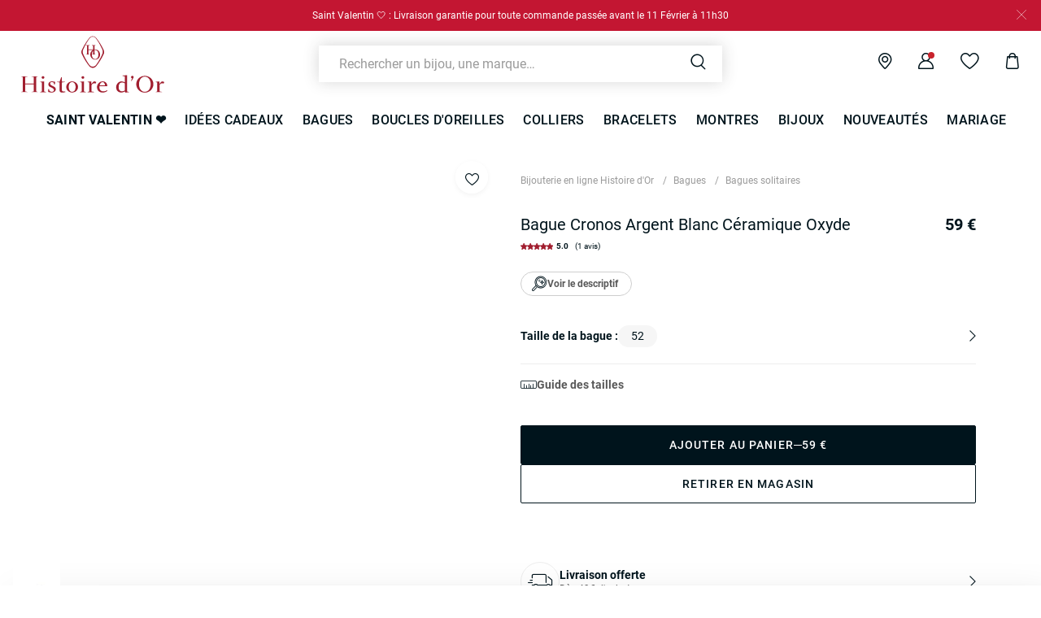

--- FILE ---
content_type: text/html;charset=UTF-8
request_url: https://www.histoiredor.com/fr_FR/p/bague-cronos-argent-blanc-ceramique-oxyde/50670086875R36.html
body_size: 48140
content:
<!DOCTYPE html>
<html lang="fr">
<head>
<!--[if gt IE 9]><!-->


<script>
    if (!('IntersectionObserver' in window)) {
        var script = document.createElement('script');
        script.src = "/on/demandware.static/Sites-HO-COM-Site/-/fr_FR/v1768900588189/js/intersectionObserver.js";
        document.getElementsByTagName('head')[0].appendChild(script);
    }
</script>
<script defer src="/on/demandware.static/Sites-HO-COM-Site/-/fr_FR/v1768900588189/js/commons.js"></script>



    <script defer src="/on/demandware.static/Sites-HO-COM-Site/-/fr_FR/v1768900588189/js/vuePdp.js"></script>


<script defer src="/on/demandware.static/Sites-HO-COM-Site/-/fr_FR/v1768900588189/js/main.js"></script>



    <script defer src="/on/demandware.static/Sites-HO-COM-Site/-/fr_FR/v1768900588189/js/netreviews.js"></script>

    <script defer src="/on/demandware.static/Sites-HO-COM-Site/-/fr_FR/v1768900588189/js/productDetail.js"></script>

<!--<![endif]-->






<meta charset=UTF-8>

<meta http-equiv="x-ua-compatible" content="ie=edge">

<meta name="viewport" data-component="meta-viewport" id="meta-viewport" content="width=device-width, initial-scale=1.0, maximum-scale=1.0, minimum-scale=1.0, user-scalable=no">

    <title>Bagues solitaires Croix Argent Ceramique Cerclée Micro serti Blanc 925/1000 - 50670086875R36 • Histoire d&#x27;Or</title>

    <meta name="description" content="ll➤ Bague Cronos Argent Blanc C&eacute;ramique Oxyde - 50670086875R36 D&eacute;couvrez les bijoux et montres s&eacute;lectionn&eacute;s par Histoire d'Or. Livraison et retour gratuits ✅ Garantie 30 jours satisfaits ou rembours&eacute; !"/>
    <meta name="keywords" content="Histoire dʼOr"/>

    
    




    
        <meta property="og:image" content="https://www.histoiredor.com/dw/image/v2/BCQS_PRD/on/demandware.static/-/Sites-THOM_CATALOG/default/dwb068be2a/images/50670086875-master_HO.jpg?sw=1024&amp;sh=1024">
    



<link rel="icon" type="image/png" href="/on/demandware.static/Sites-HO-COM-Site/-/default/dw4535c6d6/images/favicons/favicon-196x196.png" sizes="196x196" />
<link rel="icon" type="image/png" href="/on/demandware.static/Sites-HO-COM-Site/-/default/dw6ed01764/images/favicons/favicon-96x96.png" sizes="96x96" />
<link rel="icon" type="image/png" href="/on/demandware.static/Sites-HO-COM-Site/-/default/dw32b14922/images/favicons/favicon-32x32.png" sizes="32x32" />
<link rel="icon" type="image/png" href="/on/demandware.static/Sites-HO-COM-Site/-/default/dw68ba75f4/images/favicons/favicon-16x16.png" sizes="16x16" />
<link rel="icon" type="image/png" href="/on/demandware.static/Sites-HO-COM-Site/-/default/dwc2aa57e2/images/favicons/favicon-128.png" sizes="128x128" />

<link rel="apple-touch-icon" href="/on/demandware.static/Sites-HO-COM-Site/-/default/dw6036cf7e/images/favicons/favicon.png">
<link rel="apple-touch-icon" sizes="120x120" type="image/png"  href="/on/demandware.static/Sites-HO-COM-Site/-/default/dw809b6fc2/images/favicons/favicon-120x120.png">
<link rel="apple-touch-icon" sizes="152x152" type="image/png"  href="/on/demandware.static/Sites-HO-COM-Site/-/default/dwd8211a45/images/favicons/favicon-152x152.png">
<link rel="apple-touch-icon" sizes="167x167" type="image/png"  href="/on/demandware.static/Sites-HO-COM-Site/-/default/dw95fd9ea5/images/favicons/favicon-167x167.png">
<link rel="apple-touch-icon" sizes="180x180" type="image/png"  href="/on/demandware.static/Sites-HO-COM-Site/-/default/dw5f8c9d3e/images/favicons/favicon-180x180.png">

<link rel="preconnect" href="https://fonts.googleapis.com" crossorigin>
<link rel="preconnect" href="https://fonts.gstatic.com" crossorigin>
<link rel="preconnect" href="https://www.google-analytics.com">





<link rel="preload" as="style" href="/on/demandware.static/Sites-HO-COM-Site/-/fr_FR/v1768900588189/css/fonts.css" />
<link rel="stylesheet" href="/on/demandware.static/Sites-HO-COM-Site/-/fr_FR/v1768900588189/css/fonts.css" media="print" onload="this.onload=null;this.media='all'" />

<noscript>
    <link rel="stylesheet" href="/on/demandware.static/Sites-HO-COM-Site/-/fr_FR/v1768900588189/css/fonts.css" />
</noscript>


<link rel="stylesheet" href="/on/demandware.static/Sites-HO-COM-Site/-/fr_FR/v1768900588189/css/global.css" />


<link rel="preload" href="/on/demandware.static/Sites-HO-COM-Site/-/fr_FR/v1768900588189/fonts/icons.woff2?1" as="font" type="font/woff2" crossorigin/>


    <link rel="stylesheet" href="/on/demandware.static/Sites-HO-COM-Site/-/fr_FR/v1768900588189/css/netreviews.css" />



    <meta name="google-site-verification" content="zbFSfnyCftB8XiO0jcXjYARQ8Gajb4yoOy-dXgI3XCg" />








<script>
  window.didomiConfig = {
    app: {
      logoUrl: '/on/demandware.static/Sites-HO-COM-Site/-/default/dw52e2db61/images/logo-white.svg'
    }
  };
</script>
<script type="text/javascript">(function(){(function(e){var r=document.createElement("link");r.rel="preconnect";r.as="script";var t=document.createElement("link");t.rel="dns-prefetch";t.as="script";var n=document.createElement("script");n.id="spcloader";n.type="text/javascript";n["async"]=true;n.charset="utf-8";var o="https://sdk.privacy-center.org/"+e+"/loader.js?target="+document.location.hostname;if(window.didomiConfig&&window.didomiConfig.user){var i=window.didomiConfig.user;var a=i.country;var c=i.region;if(a){o=o+"&country="+a;if(c){o=o+"&region="+c}}}r.href="https://sdk.privacy-center.org/";t.href="https://sdk.privacy-center.org/";n.src=o;var d=document.getElementsByTagName("script")[0];d.parentNode.insertBefore(r,d);d.parentNode.insertBefore(t,d);d.parentNode.insertBefore(n,d)})("0c8a1006-036f-40c4-be15-1d56562b12a8")})();</script>



    
    
    <script type="text/javascript" src="//try.abtasty.com/f1f434d96b3b607b261b96ccf025c692.js" ></script>


    
        <script type="application/ld+json">
            {"@context":"http://schema.org","@type":"Product","name":"Bague Cronos Argent Blanc Céramique Oxyde","image":"https://www.histoiredor.com/dw/image/v2/BCQS_PRD/on/demandware.static/-/Sites-THOM_CATALOG/default/dwb068be2a/images/50670086875-master_HO.jpg?sw=1024&sh=1024","description":"Bague Argent Blanc 925/1000 Ceramique Bleue Croix Oxydes De Zirconium Micro Serti Largeur 6mm","brand":"Histoire d'Or","sku":"50670086875R36","aggregateRating":{"@type":"AggregateRating","bestRating":"5","worstRating":"1","ratingValue":"5","ratingCount":"1"},"offers":{"@type":"Offer","priceCurrency":"EUR","price":59,"availability":"http://schema.org/InStock","itemCondition":"http://schema.org/NewCondition"}}
        </script>
    
        <script type="application/ld+json">
            {"@context":"http://schema.org","@type":"BreadcrumbList","itemListElement":[{"@type":"ListItem","position":1,"item":{"@id":"https://www.histoiredor.com/fr_FR","name":"Bijouterie en ligne Histoire d'Or"}},{"@type":"ListItem","position":2,"item":{"@id":"https://www.histoiredor.com/fr_FR/c/bagues/","name":"Bagues"}},{"@type":"ListItem","position":3,"item":{"@id":"https://www.histoiredor.com/fr_FR/c/bagues/par-type/bagues-solitaires/","name":"Bagues solitaires"}}]}
        </script>
    






    <script>
        window.gtm = {"ga4Tag":{"event":"page_view","page_type":"pdp","virtual":false,"review":true,"review_value":5,"medias":"p4|m2","variant":false,"variant_type":null},"main":{"site":"France","locale":"fr","breadCrumb":"Bijouterie en ligne Histoire d'Or|Bagues|Bagues solitaires","contentType":"product detail page","review":true,"review_value":5,"medias":"p4|m2","variant":false,"variant_type":null,"thomsell_population":"languette","thomsell_interaction":false},"enabled":true,"id":"GTM-M2DJJCT","debug":false,"currencyCode":"EUR"}
        var gtmMainTag = gtmMainTag || {};
        gtmMainTag = Object.assign(gtmMainTag, {"site":"France","locale":"fr","breadCrumb":"Bijouterie en ligne Histoire d'Or|Bagues|Bagues solitaires","contentType":"product detail page","review":true,"review_value":5,"medias":"p4|m2","variant":false,"variant_type":null,"thomsell_population":"languette","thomsell_interaction":false});
    </script>

    
    <script>
        var gtmMainTag = gtmMainTag || {};
        gtmMainTag = Object.assign(gtmMainTag, {"userId":"","clientId":"","email":null,"connexionStatus":"unlogged","favorite_store":"false","clientStatus":""} );

        window.gtm = window.gtm || {};
        window.gtm = Object.assign(window.gtm, {"userId":"","clientId":"","email":null,"connexionStatus":"unlogged","favorite_store":"false","clientStatus":""} );
        window.gtm.ga4Tag = Object.assign(window.gtm.ga4Tag, {"login_status":false,"user_id":""} );
        window.thomsellAmbassador = false;
    </script>



    <script>
        var dataLayer = dataLayer || [];
        dataLayer.push(gtmMainTag);
    </script>

    <!-- Object.assign polyfill -->
    <script>
    // polyFill for Object.assign (src: https://developer.mozilla.org/en-US/docs/Web/JavaScript/Reference/Global_Objects/Object/assign) 
    if (typeof Object.assign !== 'function') {
        // Must be writable: true, enumerable: false, configurable: true
        Object.defineProperty(Object, "assign", {
            value: function assign(target, varArgs) { // .length of function is 2
                'use strict';
                if (target === null || target === undefined) {
                    throw new TypeError('Cannot convert undefined or null to object');
                }
                var to = Object(target);
                for (var index = 1; index < arguments.length; index++) {
                    var nextSource = arguments[index];

                    if (nextSource !== null && nextSource !== undefined) { 
                        for (var nextKey in nextSource) {
                            // Avoid bugs when hasOwnProperty is shadowed
                            if (Object.prototype.hasOwnProperty.call(nextSource, nextKey)) {
                                to[nextKey] = nextSource[nextKey];
                            }
                        }
                    }
                }
                return to;
            },
            writable: true,
            configurable: true
        });
    }
</script>

    <!-- Google Tag Manager -->
    <script>
        if(!window.thomsellAmbassador) {
            (function(w,d,s,l,i){w[l]=w[l]||[];w[l].push({'gtm.start':
            new Date().getTime(),event:'gtm.js'});var f=d.getElementsByTagName(s)[0],
            j=d.createElement(s),dl=l!='dataLayer'?'&l='+l:'';j.async=true;j.src=
            'https://www.googletagmanager.com/gtm.js?id='+i+dl;f.parentNode.insertBefore(j,f);
            })(window,document,'script','dataLayer','GTM-M2DJJCT');
        }
    </script>
    <!-- End Google Tag Manager -->

    <script>
        var dataLayer = dataLayer || [];
        dataLayer.push(window.gtm.ga4Tag);
    </script>

    
<script>
    window.gtmUtils = {
        /**
         * Simple object check.
         * @param item
         * @returns {boolean}
         */
        isObject: function (item) {
            return (item && typeof item === 'object' && !Array.isArray(item));
        },

        /**
         * Deep merge two objects.
         * @param target
         * @param ...sources
         */
        mergeDeep: function (target) {
            if (arguments.length <= 1) return target;

            const currentArgs = arguments;
            let sources = Object.keys(currentArgs).map(function (key) {
                return  currentArgs[key];
            });

            // Remove first argument
            sources.shift();

            // Get the sources
            const source = sources.shift();

            if (window.gtmUtils.isObject(target) && window.gtmUtils.isObject(source)) {
                for (var key in source) {
                    var obj = {};
                    
                    if (window.gtmUtils.isObject(source[key])) {
                        obj[key] = {};
                        if (!target[key]) Object.assign(target, obj);
                        window.gtmUtils.mergeDeep(target[key], source[key]);
                    } else {
                        obj[key] = source[key];
                        Object.assign(target, obj);
                    }
                }
            }

            return window.gtmUtils.mergeDeep.apply(this, [target].concat(sources));
        }
    };

</script>

    
    <script>
        window.dataLayerInfo = window.dataLayerInfo || {};
        window.dataLayerInfo = window.gtmUtils.mergeDeep(window.dataLayerInfo, {"ga4Products":{"50670086875R36":{"item_brand":"Histoire dʼOr","item_category":"paf","item_category2":"DOIGT","item_category3":"Bague","item_category4":"Ceramique","item_category5":"Croix","item_titration":"925/1000","item_product_line":"","item_id":"50670086875R36","item_name":"Bague Cronos Argent Blanc Céramique Oxyde","item_variant":"noVariant","item_engraving":"notAvailable","item_add_on":"notAvailable","add_on_value":"","add_on_quantity":0,"pid_master":"M_50670086875R","stock":429,"discount":0,"price":59}}});
    </script>






    <link rel="canonical" href='https://www.histoiredor.com/fr_FR/p/bague-cronos-argent-blanc-ceramique-oxyde/50670086875R36.html' />


    






    <link rel="preconnect" href="//cdn-eu.dynamicyield.com">
    <link rel="preconnect" href="//st-eu.dynamicyield.com">
    <link rel="preconnect" href="//rcom-eu.dynamicyield.com">
    <script>
        window.DY = window.DY || {};
        DY.recommendationContext = {"type":"PRODUCT","data":["50670086875R36"]};
        DY.userActiveConsent = { accepted: true };
    </script>
    <script src="//cdn-eu.dynamicyield.com/api/9882226/api_dynamic.js"></script>
    <script src="//cdn-eu.dynamicyield.com/api/9882226/api_static.js"></script>







    <style>
        .smartContainer .ql-size-small {
            font-size: 14px;
            @media (min-width: 768px) {
                font-size: 14px;
            }
        }
        .smartContainer .ql-size-medium {
            font-size: 15px;
            @media (min-width: 768px) {
                font-size: 15px;
            }
        }
        .smartContainer .ql-size-large {
            font-size: 18px;
            @media (min-width: 768px) {
                font-size: 18px;
            }
        }
        .smartContainer .ql-size-huge {
            font-size: 24px;
            @media (min-width: 768px) {
                font-size: 24px;
            }
        }
    </style>



    <style>
        
            .stickerDiscountCustom10 {
                background-color: #901634!important;
                color: #Ffffff!important;
            }
        
            .stickerDiscountCustom20 {
                background-color: #901634!important;
                color: #Ffffff!important;
            }
        
            .stickerDiscountCustom30 {
                background-color: #901634!important;
                color: #Ffffff!important;
            }
        
            .stickerDiscountCustom40 {
                background-color: #901634!important;
                color: #Ffffff!important;
            }
        
            .stickerDiscountCustom50 {
                background-color: #901634!important;
                color: #Ffffff!important;
            }
        
            .stickerDiscountCustom60 {
                background-color: #901634!important;
                color: #Ffffff!important;
            }
        
            .stickerDiscountCustom70 {
                background-color: #901634!important;
                color: #Ffffff!important;
            }
        
            .stickerDiscountCustom80 {
                background-color: #901634!important;
                color: #Ffffff!important;
            }
        
            .stickerDiscountCustom90 {
                background-color: #901634!important;
                color: #Ffffff!important;
            }
        
            .stickerDiscountCustom100 {
                background-color: #901634!important;
                color: #Ffffff!important;
            }
        
    </style>




<script type="text/javascript">//<!--
/* <![CDATA[ (head-active_data.js) */
var dw = (window.dw || {});
dw.ac = {
    _analytics: null,
    _events: [],
    _category: "",
    _searchData: "",
    _anact: "",
    _anact_nohit_tag: "",
    _analytics_enabled: "true",
    _timeZone: "Europe/Paris",
    _capture: function(configs) {
        if (Object.prototype.toString.call(configs) === "[object Array]") {
            configs.forEach(captureObject);
            return;
        }
        dw.ac._events.push(configs);
    },
	capture: function() { 
		dw.ac._capture(arguments);
		// send to CQ as well:
		if (window.CQuotient) {
			window.CQuotient.trackEventsFromAC(arguments);
		}
	},
    EV_PRD_SEARCHHIT: "searchhit",
    EV_PRD_DETAIL: "detail",
    EV_PRD_RECOMMENDATION: "recommendation",
    EV_PRD_SETPRODUCT: "setproduct",
    applyContext: function(context) {
        if (typeof context === "object" && context.hasOwnProperty("category")) {
        	dw.ac._category = context.category;
        }
        if (typeof context === "object" && context.hasOwnProperty("searchData")) {
        	dw.ac._searchData = context.searchData;
        }
    },
    setDWAnalytics: function(analytics) {
        dw.ac._analytics = analytics;
    },
    eventsIsEmpty: function() {
        return 0 == dw.ac._events.length;
    }
};
/* ]]> */
// -->
</script>
<script type="text/javascript">//<!--
/* <![CDATA[ (head-cquotient.js) */
var CQuotient = window.CQuotient = {};
CQuotient.clientId = 'bcqs-HO-COM';
CQuotient.realm = 'BCQS';
CQuotient.siteId = 'HO-COM';
CQuotient.instanceType = 'prd';
CQuotient.locale = 'fr_FR';
CQuotient.fbPixelId = '__UNKNOWN__';
CQuotient.activities = [];
CQuotient.cqcid='';
CQuotient.cquid='';
CQuotient.cqeid='';
CQuotient.cqlid='';
CQuotient.apiHost='api.cquotient.com';
/* Turn this on to test against Staging Einstein */
/* CQuotient.useTest= true; */
CQuotient.useTest = ('true' === 'false');
CQuotient.initFromCookies = function () {
	var ca = document.cookie.split(';');
	for(var i=0;i < ca.length;i++) {
	  var c = ca[i];
	  while (c.charAt(0)==' ') c = c.substring(1,c.length);
	  if (c.indexOf('cqcid=') == 0) {
		CQuotient.cqcid=c.substring('cqcid='.length,c.length);
	  } else if (c.indexOf('cquid=') == 0) {
		  var value = c.substring('cquid='.length,c.length);
		  if (value) {
		  	var split_value = value.split("|", 3);
		  	if (split_value.length > 0) {
			  CQuotient.cquid=split_value[0];
		  	}
		  	if (split_value.length > 1) {
			  CQuotient.cqeid=split_value[1];
		  	}
		  	if (split_value.length > 2) {
			  CQuotient.cqlid=split_value[2];
		  	}
		  }
	  }
	}
}
CQuotient.getCQCookieId = function () {
	if(window.CQuotient.cqcid == '')
		window.CQuotient.initFromCookies();
	return window.CQuotient.cqcid;
};
CQuotient.getCQUserId = function () {
	if(window.CQuotient.cquid == '')
		window.CQuotient.initFromCookies();
	return window.CQuotient.cquid;
};
CQuotient.getCQHashedEmail = function () {
	if(window.CQuotient.cqeid == '')
		window.CQuotient.initFromCookies();
	return window.CQuotient.cqeid;
};
CQuotient.getCQHashedLogin = function () {
	if(window.CQuotient.cqlid == '')
		window.CQuotient.initFromCookies();
	return window.CQuotient.cqlid;
};
CQuotient.trackEventsFromAC = function (/* Object or Array */ events) {
try {
	if (Object.prototype.toString.call(events) === "[object Array]") {
		events.forEach(_trackASingleCQEvent);
	} else {
		CQuotient._trackASingleCQEvent(events);
	}
} catch(err) {}
};
CQuotient._trackASingleCQEvent = function ( /* Object */ event) {
	if (event && event.id) {
		if (event.type === dw.ac.EV_PRD_DETAIL) {
			CQuotient.trackViewProduct( {id:'', alt_id: event.id, type: 'raw_sku'} );
		} // not handling the other dw.ac.* events currently
	}
};
CQuotient.trackViewProduct = function(/* Object */ cqParamData){
	var cq_params = {};
	cq_params.cookieId = CQuotient.getCQCookieId();
	cq_params.userId = CQuotient.getCQUserId();
	cq_params.emailId = CQuotient.getCQHashedEmail();
	cq_params.loginId = CQuotient.getCQHashedLogin();
	cq_params.product = cqParamData.product;
	cq_params.realm = cqParamData.realm;
	cq_params.siteId = cqParamData.siteId;
	cq_params.instanceType = cqParamData.instanceType;
	cq_params.locale = CQuotient.locale;
	
	if(CQuotient.sendActivity) {
		CQuotient.sendActivity(CQuotient.clientId, 'viewProduct', cq_params);
	} else {
		CQuotient.activities.push({activityType: 'viewProduct', parameters: cq_params});
	}
};
/* ]]> */
// -->
</script>

</head>
<body   class = 'immersive-onPdp'data-gtm-page-origin="Product-Show">


<div class="product page " data-action="Product-Show" data-querystring="pid=50670086875R36">



<div class="l-banners" data-component="banners">
    
    
	 


	

    
































    
    
    
    
    
    
    
    
    
    
    

    
    
    <div class="c-hbanner slot-summer-banner" 
        data-component="headerBanner" 
        data-slot-id="summer-banner"
        
        >
        
        <div class="header_carousel swiper-container" data-component="carousel" data-slider-custom="carousel" style="height: 38px;" data-extend-options='
            {
                "autoplay": false,
                "speed": 300.0,
                "direction": "horizontal",
                "setWrapperSize": true,
                "effect": "fade",
                "fadeEffect": {
                    "crossFade": true
                },
                "spaceBetween": 0
            }'
        >
            <div class="c-category-tiles__row swiper-wrapper" data-ui="carouselMain">
                
                    
                    
                        <div 
                            class="c-hbanner__content swiper-slide" 
                            style="background-color:#C31632; color: #FFFFFF; height: 38px;"
                            data-action="hbanner-content"
                            
                        >
                            

                            <div class="callout-container " data-action="load-calloutMsg">
                                

                                    Saint Valentin 🤍 : Livraison garantie pour toute commande passée avant le 11 Février à 11h30
                                    <span class="icon-chevron-bottom u-hidden"></span>
                                
                            </div>

                        </div>
                    
                
            </div>
            
            
                <div class="c-hbanner__close">
                    <div class="c-hbanner__close-icon" data-action="closeBanner">
                        <span class="icon-close"></span>
                    </div>
                </div>
            
        </div>
    </div>
 
	


    
	 

	
        <div class="c-login u-hidden-mobile u-hidden-desktop" style="background:null;" data-ui="loginBanner">
        <div class="c-login__wrapper">
            <span data-transientData="{&quot;suggestRedirection&quot;:true,&quot;localeId&quot;:&quot;fr_FR&quot;,&quot;wishlistLength&quot;:0,&quot;wishlistPidsArray&quot;:[],&quot;wishlistPidsMasterObj&quot;:[],&quot;customer&quot;:{&quot;logged&quot;:false,&quot;registered&quot;:false,&quot;customerNo&quot;:null,&quot;isNewsletterSubscriber&quot;:null,&quot;preferredStore&quot;:{&quot;store&quot;:null,&quot;actionUrl&quot;:&quot;https://www.histoiredor.com/fr_FR/nos-boutiques/&quot;},&quot;isRecentlyRegisteredCustomer&quot;:false},&quot;basket&quot;:[],&quot;isEinsteinParticipant&quot;:true,&quot;isDYParticipant&quot;:true,&quot;abTest&quot;:{&quot;ID&quot;:&quot;ab_dy_reco&quot;,&quot;segment&quot;:&quot;SegmentB&quot;,&quot;active&quot;:true},&quot;csrf&quot;:{&quot;name&quot;:&quot;csrf_token&quot;,&quot;token&quot;:&quot;jd83J0cPJwn-C5G7G2iCk0Her8cnj5fqb_ve1xmhH_MBEAPIyi-H23peRBpRJ2RfbX5rA_Bo0J1auOriFpVWHeQ7mPvPEwEMvYQ-QBNzKtiLaJxwZ0RfjaCSSAFvyH5ENvv30_nsukx9VVthau7p8cxy4PaJbsMBpMNGFY8yJGqcIMeag2w=&quot;}}"></span>
            
                
                    
                    
	 


	

    
    <div>
    
        <div class="fidelity-message-banner" >
            <span><style>
@media (min-width: 1280px) {
    .c-login__wrapper .fidelity-message-banner .long-text-display {
        display: inline;
    }
}
</style>
 
<p>
<a href="https://www.histoiredor.com/fr_FR/connexion-compte/?rurl=1" style="font-weight:bold; text-decoration:underline; color:inherit;">
       Connectez-vous ou inscrivez-vous 
</a> | Bénéficiez de vos avantages fidélité !
</p></span>
        </div>
    
    </div>
    
        <style type="text/css">
            .c-login {
                display: block;
            }
        </style>
    
 
	
                
            
        </div>
    </div>
    
        
        
    
    

    


</div>


<header class="l-header  " data-component="header">
    <div class="l-header__container">
        <div class="l-header__wrapper" data-component="header-nav">

            
            <div class="c-header__logo c-header__monogram">
                
                    <span data-seo-href="/fr_FR">
                        <img class="c-header__monogram-img" src="/on/demandware.static/Sites-HO-COM-Site/-/default/dw8cccd437/images/monogram.svg"
                            alt="Histoire dʼOr - Bijouterie" />
                    </span>
                    <a href="/fr_FR">
                        <img class="c-header__logo-img" src="/on/demandware.static/Sites-HO-COM-Site/-/default/dw52e2db61/images/logo-white.svg"
                            alt="Histoire dʼOr - Bijouterie" />
                    </a>
                
            </div>

            
            <div class="menu-spacer"></div>

            
            <div class="c-header__content">
                
                <div class="c-header__item c-btn__burger" data-action="toggleMobileNav">
                    <div class="c-btn__burgericon">
                        <span></span>
                        <span></span>
                        <span></span>
                    </div>
                </div>

                


<style>
@media (min-width: 1280px) {
    .immersive-on .l-header--immersive .l-header__wrapper .c-header__search .c-searchheader {
        background: null;
    }
}
</style>

<div class="c-header__item c-header__search">
    <div class="c-searchheader">
        <input class="c-searchheader__input" type="text"
            placeholder="Rechercher un bijou, une marque&hellip;"
            data-dynamicsearch-url="/on/demandware.store/Sites-HO-COM-Site/fr_FR/DynamicSearch-Fetch"
            data-dynamicsearchpreview-url="/on/demandware.store/Sites-HO-COM-Site/fr_FR/DynamicSearchPreview-Fetch"
            data-search-url="/fr_FR/recherche/"
            data-min-term-length="3.0"
            data-debounce-timer-ondynamicsearch="500"
            data-debounce-timer-onpreviewsearchajax="200"
            data-delay-loading-animation="750"
            autocomplete="off"
            value="" />
        <input type="hidden" value="fr_FR" name="lang" />

        <button class="c-searchheader__btn">
            <i class="icon-search c-header__icon" aria-hidden="true"></i>
        </button>
    </div>

</div>
                

    <style>
        .u-visible-ios {
            display: none;
        }
    </style>


<div class="c-header__item c-storeheader u-hidden-mobile" data-component="header-favorite-store-block">
    <a href="/fr_FR/nos-boutiques/" class="c-header__link c-header__favorite-store-link"  data-component="header-favorite-store-link">
        <span class="c-storeheader__name c-storeheader__name--hide" data-component="header-favorite-store-name">
        </span>
        <i class="icon-shop c-header__icon" data-component="header-favorite-store-icon" aria-hidden="true"></i>
        <span class="u-hidden" 
            data-component="store-messages-holder" 
            data-opened-text="<i class='c-store-opened'></i> &lt;span class=&quot;c-store-window__status&quot;&gt;OUVERT&lt;/span&gt; - aujourd&rsquo;hui jusqu&rsquo;&agrave;" 
            data-closed-text="<i class='c-store-closed'></i> &lt;span class=&quot;c-store-window__status&quot;&gt;FERM&Eacute;&lt;/span&gt; - ouvre demain &agrave;" 
            data-closed-yet-text="<i class='c-store-closed'></i> &lt;span class=&quot;c-store-window__status&quot;&gt;FERM&Eacute;&lt;/span&gt; - ouvre aujourd&rsquo;hui &agrave;" 
            data-closed-day-1="<i class='c-store-closed'></i> FERM&Eacute; - ouvre lundi &agrave;" 
            data-closed-day-2="<i class='c-store-closed'></i> FERM&Eacute; - ouvre mardi &agrave;" 
            data-closed-day-3="<i class='c-store-closed'></i> FERM&Eacute; - ouvre mercredi &agrave;" 
            data-closed-day-4="<i class='c-store-closed'></i> FERM&Eacute; - ouvre jeudi &agrave;" 
            data-closed-day-5="<i class='c-store-closed'></i> FERM&Eacute; - ouvre vendredi &agrave;" 
            data-closed-day-6="<i class='c-store-closed'></i> FERM&Eacute; - ouvre samedi &agrave;" 
            data-closed-day-7="<i class='c-store-closed'></i> FERM&Eacute; - ouvre dimanche &agrave;"
        ></span>
    </a>
</div>



<div class="c-header__item c-header__myAccount logged--out" data-action-url="https://www.histoiredor.com/on/demandware.store/Sites-HO-COM-Site/fr_FR/Header-MyAccountPopin" data-component="myAccount-show">
    
        <span data-component="myAccountPopinCta" class="c-header__link" data-gtm-header-click data-name="My account">
            <i class="icon-person c-header__icon"></i>
        </span>
    
    <span class="headerNotification">
        <i class="icon-notification headerNotification-icon"></i>
    </span>
    <div class="myAccountPopin" data-component="myAccountPopin"></div>
</div>

<div class="c-header__item c-header__wishlist">
    <a href="https://www.histoiredor.com/fr_FR/mon-espace-personnel/ma-wishlist/" class="c-header__link">
        <span data-component="wishlistSize-target" class="headerNotification"></span>
        <i class="icon-wishlist c-header__icon" aria-hidden="true"></i>
    </a>
</div>

<div class="c-header__item c-minicart__link" data-action-url="https://www.histoiredor.com/on/demandware.store/Sites-HO-COM-Site/fr_FR/Cart-MiniCartShow" data-component="minicart-show">
    <a class="c-header__link" href="https://www.histoiredor.com/fr_FR/panier/" title="Afficher le panier" data-gtm-header-click data-name="Cart">
        <i class="icon-shoppingbag c-header__icon"></i>
        <span data-component="minicart-counter" class="headerNotification headerNotification--visible">
            
        </span>
    </a>
    <div class="c-minicart" data-component="popover"></div>
</div>
            </div>
        </div>
        
        
    </div>

    <!-- layer login or register poppin -->
    

    <div id="c-popin-loginOrRegister"  data-url="/on/demandware.store/Sites-HO-COM-Site/fr_FR/Account-loginOrRegisterPopin"></div>


    
    <div id="browserCredentials"
        data-component="browser-credentials"
        data-url="https://www.histoiredor.com/on/demandware.store/Sites-HO-COM-Site/fr_FR/Login-BrowserCredentialsLogin">
    </div>


    
    <nav class="l-navigation" data-navigation-mobile="mobilePanel" data-ui="mobileNavWrapper" data-component="mobileNavWrapper">
    <div class="c-nav">
        
	 


	

    
    <div>
    
    </div>

 
	
        <ul class="c-nav__list">

            
            <div class="burger-content">
                
	 


	
    
    <div>
    
        
        
        
            <div >
                
                    




    
    <div>
        <div class="widget"><div >































<div class="widget-container widget-container--full">
    

    
    
        <span  class=""   data-seo-href='https://www.histoiredor.com/fr_FR/c/saint-valentin/'>
    

    
        <p>
    
    <picture class="banner-imgWrapper">
        <source media="(max-width: 768px)" data-srcset="https://www.histoiredor.com/dw/image/v2/BCQS_PRD/on/demandware.static/-/Library-Sites-HO-sharedlibrary/default/dw17ab96d7/images/10-PushContents/2026/STVAL/HO_FR_DM_STVAL-2026_BURGER_KV.jpg?sw=740&amp;cx=3&amp;cy=0&amp;cw=573&amp;ch=310" />
        <img class="banner-img lazyload" data-src="https://www.histoiredor.com/dw/image/v2/BCQS_PRD/on/demandware.static/-/Library-Sites-HO-sharedlibrary/default/dw17ab96d7/images/10-PushContents/2026/STVAL/HO_FR_DM_STVAL-2026_BURGER_KV.jpg?sw=1440&amp;cx=0&amp;cy=98&amp;cw=580&amp;ch=112"
            alt="saint valentin" />
        <noscript>
            <img src="https://www.histoiredor.com/dw/image/v2/BCQS_PRD/on/demandware.static/-/Library-Sites-HO-sharedlibrary/default/dw17ab96d7/images/10-PushContents/2026/STVAL/HO_FR_DM_STVAL-2026_BURGER_KV.jpg?sw=1440&amp;cx=0&amp;cy=98&amp;cw=580&amp;ch=112"
                alt="saint valentin" />
        </noscript>
    </picture>
    
        </p>
    
    
    
    
        </span>
    

</div></div></div>
    </div>
    



                
            </div>
        
    
    </div>
 
	
            </div>

            
                
                    
                        <li class="c-nav__item " data-action="toggleOverlay">
                            <a 
                                href="/fr_FR/c/saint-valentin/"
                                id="19703"
                                data-action="toggleDropdown"
                                class="c-nav__link"
                                data-gtm-navigation
                                
                            >
                                
                                    <div style="text-transform:uppercase;font-weight:900;">Saint Valentin ❤️</div>
                                
                            </a>
                            
                            
                            































<div class="c-nav__dropdown" data-navigation-mobile="mobilePanel" data-ui="DropdownNav">
    <div class="c-subnavigation">
        
            <div class="c-subdropdown__back" data-action="backNavigation">
                <div class="c-subdropdown__back__previous-category"></div>
                <div class="c-subdropdown__back__current-category">
                    Saint Valentin
                </div>
            </div>

            
            
                
                    
                    <div class="c-subdropdown__item c-subdropdownimage ">
                        <div class="c-subdropdownimage__wrap">
                            
                            <a href="https://www.histoiredor.com/fr_FR/c/saint-valentin/facette/femme/"
                                data-gtm-navigation-img>
                                <img class="c-subdropdownimage__img lazyload"
                                    data-src="https://www.histoiredor.com/on/demandware.static/-/Sites-storefront-HO/default/dwbaeac573/CategoryBanners/OpAnico/STVAL/HO_FR_DM_STVAL26_EMX5_POURELLE.jpg"
                                    alt="Pour elle"
                                />
                                <noscript>
                                    <img class="c-subdropdownimage__img"
                                        src="https://www.histoiredor.com/on/demandware.static/-/Sites-storefront-HO/default/dwbaeac573/CategoryBanners/OpAnico/STVAL/HO_FR_DM_STVAL26_EMX5_POURELLE.jpg"
                                        alt="Pour elle"
                                    />
                                </noscript>
                            </a>
                        </div>
                        <a 
                            href="https://www.histoiredor.com/fr_FR/c/saint-valentin/facette/femme/"
                            id="StVal_Pourelle"
                            class="c-subdropdown__title"
                            data-gtm-navigation>
                                Pour elle
                        </a>
                    </div>
                    
                
            
                
                    
                    <div class="c-subdropdown__item c-subdropdownimage ">
                        <div class="c-subdropdownimage__wrap">
                            
                            <a href="https://www.histoiredor.com/fr_FR/c/saint-valentin/facette/homme/"
                                data-gtm-navigation-img>
                                <img class="c-subdropdownimage__img lazyload"
                                    data-src="https://www.histoiredor.com/on/demandware.static/-/Sites-storefront-HO/default/dw7407ce49/CategoryBanners/OpAnico/STVAL/HO_FR_DM_STVAL26_EMX5_POURLUI.jpg"
                                    alt="Pour lui"
                                />
                                <noscript>
                                    <img class="c-subdropdownimage__img"
                                        src="https://www.histoiredor.com/on/demandware.static/-/Sites-storefront-HO/default/dw7407ce49/CategoryBanners/OpAnico/STVAL/HO_FR_DM_STVAL26_EMX5_POURLUI.jpg"
                                        alt="Pour lui"
                                    />
                                </noscript>
                            </a>
                        </div>
                        <a 
                            href="https://www.histoiredor.com/fr_FR/c/saint-valentin/facette/homme/"
                            id="StVal_Pourlui"
                            class="c-subdropdown__title"
                            data-gtm-navigation>
                                Pour lui
                        </a>
                    </div>
                    
                
            
                
                    
                    <div class="c-subdropdown__item c-subdropdownimage ">
                        <div class="c-subdropdownimage__wrap">
                            
                            <a href="https://www.histoiredor.com/fr_FR/c/saint-valentin/?pmin=0&amp;pmax=100"
                                data-gtm-navigation-img>
                                <img class="c-subdropdownimage__img lazyload"
                                    data-src="https://www.histoiredor.com/on/demandware.static/-/Sites-storefront-HO/default/dw0eb706ec/CategoryBanners/OpAnico/STVAL/HO_FR_DM_STVAL26_EMX5_PETITESATTENTIONS.jpg"
                                    alt="Petites attentions"
                                />
                                <noscript>
                                    <img class="c-subdropdownimage__img"
                                        src="https://www.histoiredor.com/on/demandware.static/-/Sites-storefront-HO/default/dw0eb706ec/CategoryBanners/OpAnico/STVAL/HO_FR_DM_STVAL26_EMX5_PETITESATTENTIONS.jpg"
                                        alt="Petites attentions"
                                    />
                                </noscript>
                            </a>
                        </div>
                        <a 
                            href="https://www.histoiredor.com/fr_FR/c/saint-valentin/?pmin=0&amp;pmax=100"
                            id="StVal_Selectionapetitsprix"
                            class="c-subdropdown__title"
                            data-gtm-navigation>
                                Petites attentions
                        </a>
                    </div>
                    
                
            
                
                    
                    <div class="c-subdropdown__item c-subdropdownimage ">
                        <div class="c-subdropdownimage__wrap">
                            
                            <a href="https://www.histoiredor.com/fr_FR/c/idees-cadeaux/cadeaux/bijoux-forme/facette/coeur/"
                                data-gtm-navigation-img>
                                <img class="c-subdropdownimage__img lazyload"
                                    data-src="https://www.histoiredor.com/on/demandware.static/-/Sites-storefront-HO/default/dw72b948d3/CategoryBanners/OpAnico/STVAL/HO_FR_DM_STVAL26_EMX5_COEUR.jpg"
                                    alt="Bijoux c&oelig;ur"
                                />
                                <noscript>
                                    <img class="c-subdropdownimage__img"
                                        src="https://www.histoiredor.com/on/demandware.static/-/Sites-storefront-HO/default/dw72b948d3/CategoryBanners/OpAnico/STVAL/HO_FR_DM_STVAL26_EMX5_COEUR.jpg"
                                        alt="Bijoux c&oelig;ur"
                                    />
                                </noscript>
                            </a>
                        </div>
                        <a 
                            href="https://www.histoiredor.com/fr_FR/c/idees-cadeaux/cadeaux/bijoux-forme/facette/coeur/"
                            id="Bijoux_coeur"
                            class="c-subdropdown__title"
                            data-gtm-navigation>
                                Bijoux c&oelig;ur
                        </a>
                    </div>
                    
                
            
                
                    
                    <div class="c-subdropdown__item c-subdropdownimage ">
                        <div class="c-subdropdownimage__wrap">
                            
                            <a href="https://www.histoiredor.com/fr_FR/collection-saint-valentin/"
                                data-gtm-navigation-img>
                                <img class="c-subdropdownimage__img lazyload"
                                    data-src="https://www.histoiredor.com/on/demandware.static/-/Sites-storefront-HO/default/dw9b1df11c/CategoryBanners/OpAnico/STVAL/HO_FR_DM_STVAL26_EMX5_COLLECTION.jpg"
                                    alt="Collection Saint-Valentin"
                                />
                                <noscript>
                                    <img class="c-subdropdownimage__img"
                                        src="https://www.histoiredor.com/on/demandware.static/-/Sites-storefront-HO/default/dw9b1df11c/CategoryBanners/OpAnico/STVAL/HO_FR_DM_STVAL26_EMX5_COLLECTION.jpg"
                                        alt="Collection Saint-Valentin"
                                    />
                                </noscript>
                            </a>
                        </div>
                        <a 
                            href="https://www.histoiredor.com/fr_FR/collection-saint-valentin/"
                            id="stval-collections"
                            class="c-subdropdown__title"
                            data-gtm-navigation>
                                Collection Saint-Valentin
                        </a>
                    </div>
                    
                        <div class="c-subdropdown__item--seeall c-subdropdownimage">
                            <span data-seo-href="/fr_FR/c/saint-valentin/" id="" data-gtm-navigation>Voir tout</span>
                        </div>
                    
                
            
            
	 

	
    </div>
</div>
                        </li>
                    
                
                    
                
                    
                        <li class="c-nav__item " data-action="toggleOverlay">
                            <a 
                                href="https://www.histoiredor.com/fr_FR/c/idees-cadeaux/"
                                id="20404"
                                data-action="toggleDropdown"
                                class="c-nav__link"
                                data-gtm-navigation
                                
                            >
                                
                                    <div style="text-transform:uppercase;font-weight:500;font-size:1rem">Idées cadeaux</div>
                                
                            </a>
                            
                            
                            































<div class="c-nav__dropdown" data-navigation-mobile="mobilePanel" data-ui="DropdownNav">
    <div class="c-subnavigation">
        
            <div class="c-subdropdown__back" data-action="backNavigation">
                <div class="c-subdropdown__back__previous-category"></div>
                <div class="c-subdropdown__back__current-category">
                    Id&eacute;es cadeaux
                </div>
            </div>

            
            
                
                    <div class="c-subdropdown__item c-subdropdown__item--first">
                        
                            <span 
                                
                                id="20405"
                                class="c-subdropdown__title"
                                data-action="toggleDropdown"
                                data-gtm-navigation>
                                Cadeaux
                            </span>
                        

                        
                        
                            <div class="c-subdropdown__content" data-navigation-mobile="mobilePanel" data-ui="DropdownNav">
    <ul class="c-subdropdown__list">
        <div class="c-subdropdown__back" data-action="backNavigation">
            <div class="c-subdropdown__back__previous-category">
                <span class="u-hidden-st">Id&eacute;es cadeaux</span>
            </div>
            <div class="c-subdropdown__back__current-category">
                Cadeaux
            </div>
        </div>
        <div class="c-subdropdown__subCategories-category">
            
                
                    <li class="c-nav__subItem">
                        
                            <a  
                                href="https://www.histoiredor.com/fr_FR/c/idees-cadeaux/facette/femme/"
                                class="c-subdropdown__link"
                                data-gtm-navigation
                                
                            >
                                
                                    <div>
                                        Cadeaux pour elle
                                    </div>
                                
                            </a>
                        
                    </li>
                
                
            
                
                    <li class="c-nav__subItem">
                        
                            <a  
                                href="https://www.histoiredor.com/fr_FR/c/idees-cadeaux/facette/homme/"
                                class="c-subdropdown__link"
                                data-gtm-navigation
                                
                            >
                                
                                    <div>
                                        Cadeaux pour lui
                                    </div>
                                
                            </a>
                        
                    </li>
                
                
            
                
                    <li class="c-nav__subItem">
                        
                            <a  
                                href="https://www.histoiredor.com/fr_FR/c/idees-cadeaux/facette/enfant/"
                                class="c-subdropdown__link"
                                data-gtm-navigation
                                
                            >
                                
                                    <div>
                                        Cadeaux pour enfants
                                    </div>
                                
                            </a>
                        
                    </li>
                
                
            
                
                    <li class="c-nav__subItem">
                        
                            <a  
                                href="https://www.histoiredor.com/fr_FR/c/les-coffrets/"
                                class="c-subdropdown__link"
                                data-gtm-navigation
                                
                            >
                                
                                    <div>
                                        Coffrets cadeaux
                                    </div>
                                
                            </a>
                        
                    </li>
                
                
            
                
                    <li class="c-nav__subItem">
                        
                            <a  
                                href="https://www.histoiredor.com/fr_FR/symboles/"
                                class="c-subdropdown__link"
                                data-gtm-navigation
                                
                            >
                                
                                    <div>
                                        Bijoux Symboles
                                    </div>
                                
                            </a>
                        
                    </li>
                
                
            
                
                    <li class="c-nav__subItem">
                        
                            <a  
                                href="https://www.histoiredor.com/fr_FR/c/idees-cadeaux/cadeaux/bijoux-forme/"
                                class="c-subdropdown__link"
                                data-gtm-navigation
                                
                            >
                                
                                    <div>
                                        Bijoux Formes
                                    </div>
                                
                            </a>
                        
                    </li>
                
                
            
                
                    <li class="c-nav__subItem">
                        
                            <span 
                                data-seo-href="https://www.histoiredor.com/fr_FR/collection-gravure/"
                                class="c-subdropdown__link"
                                data-gtm-navigation
                                
                            >
                                
                                    <div>
                                        Bijoux &agrave; graver
                                    </div>
                                
                            </span>
                        
                    </li>
                
                
            
                
                    <li class="c-nav__subItem">
                        
                            <a  
                                href="/fr_FR/c/idees-cadeaux/cadeaux/bijoux-zodiaque/"
                                class="c-subdropdown__link"
                                data-gtm-navigation
                                
                            >
                                
                                    <div>
                                        Bijoux Zodiaque
                                    </div>
                                
                            </a>
                        
                    </li>
                
                
                    <li class="c-subdropdown__link-seeall"> 
                        <span data-seo-href="#" class="c-subdropdown__link"
                            data-gtm-navigation
                        >
                            Voir tout
                        </span>
                    </li>
                
            
        </div>
    </ul>
</div>
                        
                    </div>
                    
                
            
                
                    <div class="c-subdropdown__item ">
                        
                            <span 
                                
                                id="20406"
                                class="c-subdropdown__title"
                                data-action="toggleDropdown"
                                data-gtm-navigation>
                                Naissance &amp; religieux
                            </span>
                        

                        
                        
                            <div class="c-subdropdown__content" data-navigation-mobile="mobilePanel" data-ui="DropdownNav">
    <ul class="c-subdropdown__list">
        <div class="c-subdropdown__back" data-action="backNavigation">
            <div class="c-subdropdown__back__previous-category">
                <span class="u-hidden-st">Id&eacute;es cadeaux</span>
            </div>
            <div class="c-subdropdown__back__current-category">
                Naissance &amp; religieux
            </div>
        </div>
        <div class="c-subdropdown__subCategories-category">
            
                
                    <li class="c-nav__subItem">
                        
                            <a  
                                href="/fr_FR/c/idees-cadeaux/naissance-religieux/cadeaux-de-naissance/"
                                class="c-subdropdown__link"
                                data-gtm-navigation
                                
                            >
                                
                                    <div>
                                        Cadeaux de naissance
                                    </div>
                                
                            </a>
                        
                    </li>
                
                
            
                
                    <li class="c-nav__subItem">
                        
                            <a  
                                href="/fr_FR/c/idees-cadeaux/naissance-religieux/cadeaux-de-bapteme/"
                                class="c-subdropdown__link"
                                data-gtm-navigation
                                
                            >
                                
                                    <div>
                                        Cadeaux de bapt&ecirc;me
                                    </div>
                                
                            </a>
                        
                    </li>
                
                
            
                
                    <li class="c-nav__subItem">
                        
                            <a  
                                href="/fr_FR/c/idees-cadeaux/naissance-religieux/cadeaux-de-communion/"
                                class="c-subdropdown__link"
                                data-gtm-navigation
                                
                            >
                                
                                    <div>
                                        Cadeaux de communion
                                    </div>
                                
                            </a>
                        
                    </li>
                
                
            
                
                    <li class="c-nav__subItem">
                        
                            <a  
                                href="https://www.histoiredor.com/fr_FR/quels-bijoux-offrir-a-un-evenement-religieux-/"
                                class="c-subdropdown__link"
                                data-gtm-navigation
                                
                            >
                                
                                    <div>
                                        Cadeaux pour &eacute;v&egrave;nements religieux
                                    </div>
                                
                            </a>
                        
                    </li>
                
                
            
                
                    <li class="c-nav__subItem">
                        
                            <span 
                                data-seo-href="https://www.histoiredor.com/fr_FR/c/bijoux/?prefn1=THOM-motif-1-valeur&prefv1=Religieux"
                                class="c-subdropdown__link"
                                data-gtm-navigation
                                
                            >
                                
                                    <div>
                                        Symboles religieux
                                    </div>
                                
                            </span>
                        
                    </li>
                
                
            
                
                    <li class="c-nav__subItem">
                        
                            <a  
                                href="https://www.histoiredor.com/fr_FR/c/idees-cadeaux/naissance-religieux/cadeaux-de-naissance/gourmettes-naissance/"
                                class="c-subdropdown__link"
                                data-gtm-navigation
                                
                            >
                                
                                    <div>
                                        Gourmettes de naissance
                                    </div>
                                
                            </a>
                        
                    </li>
                
                
            
                
                    <li class="c-nav__subItem">
                        
                            <a  
                                href="https://www.histoiredor.com/fr_FR/c/pendentifs/pendentifs-religieux/"
                                class="c-subdropdown__link"
                                data-gtm-navigation
                                
                            >
                                
                                    <div>
                                        Pendentifs religieux
                                    </div>
                                
                            </a>
                        
                    </li>
                
                
            
                
                    <li class="c-nav__subItem">
                        
                            <a  
                                href="https://www.histoiredor.com/fr_FR/c/idees-cadeaux/cadeaux/bijoux-medailles/"
                                class="c-subdropdown__link"
                                data-gtm-navigation
                                
                            >
                                
                                    <div>
                                        M&eacute;dailles
                                    </div>
                                
                            </a>
                        
                    </li>
                
                
            
                
                    <li class="c-nav__subItem">
                        
                            <a  
                                href="https://www.histoiredor.com/fr_FR/c/colliers/par-type/bolas-de-grossesse/"
                                class="c-subdropdown__link"
                                data-gtm-navigation
                                
                            >
                                
                                    <div>
                                        Bolas de grossesse
                                    </div>
                                
                            </a>
                        
                    </li>
                
                
                    <li class="c-subdropdown__link-seeall"> 
                        <span data-seo-href="#" class="c-subdropdown__link"
                            data-gtm-navigation
                        >
                            Voir tout
                        </span>
                    </li>
                
            
        </div>
    </ul>
</div>
                        
                    </div>
                    
                
            
                
                    <div class="c-subdropdown__item ">
                        
                            <span 
                                
                                id="trouvez-le-cadeau-ideal"
                                class="c-subdropdown__title"
                                data-action="toggleDropdown"
                                data-gtm-navigation>
                                Guide &amp; conseils
                            </span>
                        

                        
                        
                            <div class="c-subdropdown__content" data-navigation-mobile="mobilePanel" data-ui="DropdownNav">
    <ul class="c-subdropdown__list">
        <div class="c-subdropdown__back" data-action="backNavigation">
            <div class="c-subdropdown__back__previous-category">
                <span class="u-hidden-st">Id&eacute;es cadeaux</span>
            </div>
            <div class="c-subdropdown__back__current-category">
                Guide &amp; conseils
            </div>
        </div>
        <div class="c-subdropdown__subCategories-category">
            
                
                    <li class="c-nav__subItem">
                        
                            <span 
                                data-seo-href="https://www.histoiredor.com/fr_FR/comment-choisir-une-medaille-/"
                                class="c-subdropdown__link"
                                data-gtm-navigation
                                
                            >
                                
                                    <div>
                                        Comment choisir sa m&eacute;daille ?
                                    </div>
                                
                            </span>
                        
                    </li>
                
                
            
                
                    <li class="c-nav__subItem">
                        
                            <span 
                                data-seo-href="https://www.histoiredor.com/fr_FR/quels-bijoux-offrir-a-une-naissance-/"
                                class="c-subdropdown__link"
                                data-gtm-navigation
                                
                            >
                                
                                    <div>
                                        Quel cadeau offrir &agrave; une naissance ?
                                    </div>
                                
                            </span>
                        
                    </li>
                
                
            
                
                    <li class="c-nav__subItem">
                        
                            <span 
                                data-seo-href="https://www.histoiredor.com/fr_FR/guide-des-pierres-du-mois/"
                                class="c-subdropdown__link"
                                data-gtm-navigation
                                
                            >
                                
                                    <div>
                                        Nos pierres de naissance
                                    </div>
                                
                            </span>
                        
                    </li>
                
                
                    <li class="c-subdropdown__link-seeall"> 
                        <span data-seo-href="#" class="c-subdropdown__link"
                            data-gtm-navigation
                        >
                            Voir tout
                        </span>
                    </li>
                
            
        </div>
    </ul>
</div>
                        
                    </div>
                    
                        <div class="c-subdropdown__item u-hidden-desktop">
                            <span data-seo-href="https://www.histoiredor.com/fr_FR/c/idees-cadeaux/" id="" class="c-subdropdown__title">Voir tout</span>
                        </div>
                    
                
            
            
	 


	

    
    <div>
    
        <div >
            <a href="https://www.histoiredor.com/fr_FR/c/les-coffrets/">
<div class="c-subdropdown__item c-navpush">
    <img alt="festina" class="c-navpush__img" src="https://www.histoiredor.com/on/demandware.static/-/Library-Sites-HO-sharedlibrary/default/dw9ebbfee0/images/10-PushContents/2026/STVAL/HO_FR_DM_STVAL-2026_MEGAMENU_COFFRETS.jpg">
        
</div>
</a>
        </div>
    
    </div>
 
	
    </div>
</div>
                        </li>
                    
                
                    
                        <li class="c-nav__item " data-action="toggleOverlay">
                            <a 
                                href="/fr_FR/c/bagues/"
                                id="20219"
                                data-action="toggleDropdown"
                                class="c-nav__link"
                                data-gtm-navigation
                                
                            >
                                
                                    <div style="text-transform:uppercase;font-weight:500;font-size:1rem">Bagues</div>
                                
                            </a>
                            
                            
                            































<div class="c-nav__dropdown" data-navigation-mobile="mobilePanel" data-ui="DropdownNav">
    <div class="c-subnavigation">
        
            <div class="c-subdropdown__back" data-action="backNavigation">
                <div class="c-subdropdown__back__previous-category"></div>
                <div class="c-subdropdown__back__current-category">
                    Bagues
                </div>
            </div>

            
            
                
                    <div class="c-subdropdown__item c-subdropdown__item--first">
                        
                            <span 
                                
                                id="20220"
                                class="c-subdropdown__title"
                                data-action="toggleDropdown"
                                data-gtm-navigation>
                                Par genre
                            </span>
                        

                        
                        
                            <div class="c-subdropdown__content" data-navigation-mobile="mobilePanel" data-ui="DropdownNav">
    <ul class="c-subdropdown__list">
        <div class="c-subdropdown__back" data-action="backNavigation">
            <div class="c-subdropdown__back__previous-category">
                <span class="u-hidden-st">Bagues</span>
            </div>
            <div class="c-subdropdown__back__current-category">
                Par genre
            </div>
        </div>
        <div class="c-subdropdown__subCategories-category">
            
                
                    <li class="c-nav__subItem">
                        
                            <a  
                                href="https://www.histoiredor.com/fr_FR/c/bagues/facette/femme/"
                                class="c-subdropdown__link"
                                data-gtm-navigation
                                
                            >
                                
                                    <div>
                                        Bagues Femme
                                    </div>
                                
                            </a>
                        
                    </li>
                
                
            
                
                    <li class="c-nav__subItem">
                        
                            <a  
                                href="https://www.histoiredor.com/fr_FR/c/bagues/facette/homme/"
                                class="c-subdropdown__link"
                                data-gtm-navigation
                                
                            >
                                
                                    <div>
                                        Bagues Homme
                                    </div>
                                
                            </a>
                        
                    </li>
                
                
            
                
                    <li class="c-nav__subItem">
                        
                            <a  
                                href="https://www.histoiredor.com/fr_FR/c/bagues/facette/enfant/"
                                class="c-subdropdown__link"
                                data-gtm-navigation
                                
                            >
                                
                                    <div>
                                        Bagues Enfant
                                    </div>
                                
                            </a>
                        
                    </li>
                
                
                    <li class="c-subdropdown__link-seeall"> 
                        <span data-seo-href="#" class="c-subdropdown__link"
                            data-gtm-navigation
                        >
                            Voir tout
                        </span>
                    </li>
                
            
        </div>
    </ul>
</div>
                        
                    </div>
                    
                
            
                
                    <div class="c-subdropdown__item ">
                        
                            <span 
                                
                                id="20221"
                                class="c-subdropdown__title"
                                data-action="toggleDropdown"
                                data-gtm-navigation>
                                Par type
                            </span>
                        

                        
                        
                            <div class="c-subdropdown__content" data-navigation-mobile="mobilePanel" data-ui="DropdownNav">
    <ul class="c-subdropdown__list">
        <div class="c-subdropdown__back" data-action="backNavigation">
            <div class="c-subdropdown__back__previous-category">
                <span class="u-hidden-st">Bagues</span>
            </div>
            <div class="c-subdropdown__back__current-category">
                Par type
            </div>
        </div>
        <div class="c-subdropdown__subCategories-category">
            
                
                    <li class="c-nav__subItem">
                        
                            <span 
                                data-seo-href="https://www.histoiredor.com/fr_FR/c/bagues/"
                                class="c-subdropdown__link"
                                data-gtm-navigation
                                
                            >
                                
                                    <div>
                                        Toutes les bagues
                                    </div>
                                
                            </span>
                        
                    </li>
                
                
            
                
                    <li class="c-nav__subItem">
                        
                            <a  
                                href="/fr_FR/c/bagues/par-type/bagues-de-fiancailles/"
                                class="c-subdropdown__link"
                                data-gtm-navigation
                                
                            >
                                
                                    <div>
                                        Bagues de fian&ccedil;ailles
                                    </div>
                                
                            </a>
                        
                    </li>
                
                
            
                
                    <li class="c-nav__subItem">
                        
                            <a  
                                href="/fr_FR/c/bagues/par-type/bagues-solitaires/"
                                class="c-subdropdown__link"
                                data-gtm-navigation
                                
                            >
                                
                                    <div>
                                        Bagues solitaires
                                    </div>
                                
                            </a>
                        
                    </li>
                
                
            
                
                    <li class="c-nav__subItem">
                        
                            <a  
                                href="/fr_FR/c/bagues/par-type/alliances/"
                                class="c-subdropdown__link"
                                data-gtm-navigation
                                
                            >
                                
                                    <div>
                                        Alliances
                                    </div>
                                
                            </a>
                        
                    </li>
                
                
            
                
                    <li class="c-nav__subItem">
                        
                            <a  
                                href="/fr_FR/c/bagues/par-type/bagues-avec-pierre/"
                                class="c-subdropdown__link"
                                data-gtm-navigation
                                
                            >
                                
                                    <div>
                                        Bagues avec pierre
                                    </div>
                                
                            </a>
                        
                    </li>
                
                
            
                
                    <li class="c-nav__subItem">
                        
                            <span 
                                data-seo-href="https://www.histoiredor.com/fr_FR/c/bagues/facette/sans-pierre/"
                                class="c-subdropdown__link"
                                data-gtm-navigation
                                
                            >
                                
                                    <div>
                                        Bagues sans pierre
                                    </div>
                                
                            </span>
                        
                    </li>
                
                
            
                
                    <li class="c-nav__subItem">
                        
                            <a  
                                href="/fr_FR/c/bagues/par-type/bagues-fantaisie/"
                                class="c-subdropdown__link"
                                data-gtm-navigation
                                
                            >
                                
                                    <div>
                                        Bagues fantaisie
                                    </div>
                                
                            </a>
                        
                    </li>
                
                
            
                
                    <li class="c-nav__subItem">
                        
                            <a  
                                href="/fr_FR/c/bagues/par-type/chevalieres/"
                                class="c-subdropdown__link"
                                data-gtm-navigation
                                
                            >
                                
                                    <div>
                                        Chevali&egrave;res
                                    </div>
                                
                            </a>
                        
                    </li>
                
                
            
                
                    <li class="c-nav__subItem">
                        
                            <a  
                                href="https://www.histoiredor.com/fr_FR/c/bijoux/par-type/bijoux-personnalises/bagues-personnalisees/"
                                class="c-subdropdown__link"
                                data-gtm-navigation
                                
                            >
                                
                                    <div>
                                        Bagues personnalis&eacute;es
                                    </div>
                                
                            </a>
                        
                    </li>
                
                
                    <li class="c-subdropdown__link-seeall"> 
                        <span data-seo-href="#" class="c-subdropdown__link"
                            data-gtm-navigation
                        >
                            Voir tout
                        </span>
                    </li>
                
            
        </div>
    </ul>
</div>
                        
                    </div>
                    
                
            
                
                    <div class="c-subdropdown__item ">
                        
                            <span 
                                
                                id="Bague_par_mati&egrave;re"
                                class="c-subdropdown__title"
                                data-action="toggleDropdown"
                                data-gtm-navigation>
                                Par mati&egrave;re
                            </span>
                        

                        
                        
                            <div class="c-subdropdown__content" data-navigation-mobile="mobilePanel" data-ui="DropdownNav">
    <ul class="c-subdropdown__list">
        <div class="c-subdropdown__back" data-action="backNavigation">
            <div class="c-subdropdown__back__previous-category">
                <span class="u-hidden-st">Bagues</span>
            </div>
            <div class="c-subdropdown__back__current-category">
                Par mati&egrave;re
            </div>
        </div>
        <div class="c-subdropdown__subCategories-category">
            
                
                    <li class="c-nav__subItem">
                        
                            <a  
                                href="https://www.histoiredor.com/fr_FR/c/bagues/facette/or/"
                                class="c-subdropdown__link"
                                data-gtm-navigation
                                
                            >
                                
                                    <div>
                                        Bagues Or
                                    </div>
                                
                            </a>
                        
                    </li>
                
                
            
                
                    <li class="c-nav__subItem">
                        
                            <a  
                                href="https://www.histoiredor.com/fr_FR/c/bagues/facette/argent/"
                                class="c-subdropdown__link"
                                data-gtm-navigation
                                
                            >
                                
                                    <div>
                                        Bagues Argent
                                    </div>
                                
                            </a>
                        
                    </li>
                
                
            
                
                    <li class="c-nav__subItem">
                        
                            <a  
                                href="https://www.histoiredor.com/fr_FR/c/bagues/facette/plaque-or/"
                                class="c-subdropdown__link"
                                data-gtm-navigation
                                
                            >
                                
                                    <div>Bagues Plaquées à l'Or 18 carats</div>
                                
                            </a>
                        
                    </li>
                
                
            
                
                    <li class="c-nav__subItem">
                        
                            <a  
                                href="https://www.histoiredor.com/fr_FR/c/bagues/facette/acier/"
                                class="c-subdropdown__link"
                                data-gtm-navigation
                                
                            >
                                
                                    <div>
                                        Bagues Acier inoxydable
                                    </div>
                                
                            </a>
                        
                    </li>
                
                
            
                
                    <li class="c-nav__subItem">
                        
                            <a  
                                href="https://www.histoiredor.com/fr_FR/c/bagues/facette/platine/"
                                class="c-subdropdown__link"
                                data-gtm-navigation
                                
                            >
                                
                                    <div>
                                        Bagues Platine
                                    </div>
                                
                            </a>
                        
                    </li>
                
                
                    <li class="c-subdropdown__link-seeall"> 
                        <span data-seo-href="#" class="c-subdropdown__link"
                            data-gtm-navigation
                        >
                            Voir tout
                        </span>
                    </li>
                
            
        </div>
    </ul>
</div>
                        
                    </div>
                    
                
            
                
                    <div class="c-subdropdown__item ">
                        
                            <span 
                                
                                id="Bague_par_pierre"
                                class="c-subdropdown__title"
                                data-action="toggleDropdown"
                                data-gtm-navigation>
                                Par pierre
                            </span>
                        

                        
                        
                            <div class="c-subdropdown__content" data-navigation-mobile="mobilePanel" data-ui="DropdownNav">
    <ul class="c-subdropdown__list">
        <div class="c-subdropdown__back" data-action="backNavigation">
            <div class="c-subdropdown__back__previous-category">
                <span class="u-hidden-st">Bagues</span>
            </div>
            <div class="c-subdropdown__back__current-category">
                Par pierre
            </div>
        </div>
        <div class="c-subdropdown__subCategories-category">
            
                
                    <li class="c-nav__subItem">
                        
                            <a  
                                href="https://www.histoiredor.com/fr_FR/c/bagues/facette/diamant/"
                                class="c-subdropdown__link"
                                data-gtm-navigation
                                
                            >
                                
                                    <div>
                                        Bagues Diamant
                                    </div>
                                
                            </a>
                        
                    </li>
                
                
            
                
                    <li class="c-nav__subItem">
                        
                            <a  
                                href="https://www.histoiredor.com/fr_FR/c/bagues/facette/diamant-synthetique/"
                                class="c-subdropdown__link"
                                data-gtm-navigation
                                
                            >
                                
                                    <div>
                                        Bagues Diamant Synth&eacute;tique
                                    </div>
                                
                            </a>
                        
                    </li>
                
                
            
                
                    <li class="c-nav__subItem">
                        
                            <a  
                                href="https://www.histoiredor.com/fr_FR/c/bagues/facette/oxyde-de-zirconium/"
                                class="c-subdropdown__link"
                                data-gtm-navigation
                                
                            >
                                
                                    <div>
                                        Bagues Oxyde de Zirconium
                                    </div>
                                
                            </a>
                        
                    </li>
                
                
            
                
                    <li class="c-nav__subItem">
                        
                            <a  
                                href="https://www.histoiredor.com/fr_FR/c/bagues/facette/topaze/"
                                class="c-subdropdown__link"
                                data-gtm-navigation
                                
                            >
                                
                                    <div>
                                        Bagues Topaze
                                    </div>
                                
                            </a>
                        
                    </li>
                
                
            
                
                    <li class="c-nav__subItem">
                        
                            <a  
                                href="https://www.histoiredor.com/fr_FR/c/bagues/facette/amethyste/"
                                class="c-subdropdown__link"
                                data-gtm-navigation
                                
                            >
                                
                                    <div>
                                        Bagues Am&eacute;thyste
                                    </div>
                                
                            </a>
                        
                    </li>
                
                
            
                
                    <li class="c-nav__subItem">
                        
                            <a  
                                href="https://www.histoiredor.com/fr_FR/c/bagues/facette/saphir/"
                                class="c-subdropdown__link"
                                data-gtm-navigation
                                
                            >
                                
                                    <div>
                                        Bagues Saphir
                                    </div>
                                
                            </a>
                        
                    </li>
                
                
                    <li class="c-subdropdown__link-seeall"> 
                        <span data-seo-href="#" class="c-subdropdown__link"
                            data-gtm-navigation
                        >
                            Voir tout
                        </span>
                    </li>
                
            
        </div>
    </ul>
</div>
                        
                    </div>
                    
                
            
                
                    <div class="c-subdropdown__item ">
                        
                            <span 
                                
                                id="20222"
                                class="c-subdropdown__title"
                                data-action="toggleDropdown"
                                data-gtm-navigation>
                                Par prix
                            </span>
                        

                        
                        
                            <div class="c-subdropdown__content" data-navigation-mobile="mobilePanel" data-ui="DropdownNav">
    <ul class="c-subdropdown__list">
        <div class="c-subdropdown__back" data-action="backNavigation">
            <div class="c-subdropdown__back__previous-category">
                <span class="u-hidden-st">Bagues</span>
            </div>
            <div class="c-subdropdown__back__current-category">
                Par prix
            </div>
        </div>
        <div class="c-subdropdown__subCategories-category">
            
                
                    <li class="c-nav__subItem">
                        
                            <a  
                                href="https://www.histoiredor.com/fr_FR/c/bagues/?pmin=0&pmax=100"
                                class="c-subdropdown__link"
                                data-gtm-navigation
                                
                            >
                                
                                    <div>
                                        Bagues pas ch&egrave;res
                                    </div>
                                
                            </a>
                        
                    </li>
                
                
            
                
                    <li class="c-nav__subItem">
                        
                            <span 
                                data-seo-href="https://www.histoiredor.com/fr_FR/c/bagues/?pmin=100&pmax=150"
                                class="c-subdropdown__link"
                                data-gtm-navigation
                                
                            >
                                
                                    <div>
                                        Bagues de 100&#8364; &agrave; 200&#8364;
                                    </div>
                                
                            </span>
                        
                    </li>
                
                
            
                
                    <li class="c-nav__subItem">
                        
                            <span 
                                data-seo-href="https://www.histoiredor.com/fr_FR/c/bagues/?pmin=150&pmax=200"
                                class="c-subdropdown__link"
                                data-gtm-navigation
                                
                            >
                                
                                    <div>
                                        Bagues de 150&#8364; &agrave; 200&#8364;
                                    </div>
                                
                            </span>
                        
                    </li>
                
                
            
                
                    <li class="c-nav__subItem">
                        
                            <span 
                                data-seo-href="https://www.histoiredor.com/fr_FR/c/bagues/?pmin=200&pmax=5%20000"
                                class="c-subdropdown__link"
                                data-gtm-navigation
                                
                            >
                                
                                    <div>
                                        Bagues plus de 200&#8364;
                                    </div>
                                
                            </span>
                        
                    </li>
                
                
                    <li class="c-subdropdown__link-seeall"> 
                        <span data-seo-href="#" class="c-subdropdown__link"
                            data-gtm-navigation
                        >
                            Voir tout
                        </span>
                    </li>
                
            
        </div>
    </ul>
</div>
                        
                    </div>
                    
                        <div class="c-subdropdown__item u-hidden-desktop">
                            <span data-seo-href="/fr_FR/c/bagues/" id="" class="c-subdropdown__title">Voir tout</span>
                        </div>
                    
                
            
            
	 

	
    </div>
</div>
                        </li>
                    
                
                    
                        <li class="c-nav__item " data-action="toggleOverlay">
                            <a 
                                href="/fr_FR/c/boucles-d-oreilles/"
                                id="20277"
                                data-action="toggleDropdown"
                                class="c-nav__link"
                                data-gtm-navigation
                                
                            >
                                
                                    <div style="text-transform:uppercase;font-weight:500;font-size:1rem">Boucles d'Oreilles</div>
                                
                            </a>
                            
                            
                            































<div class="c-nav__dropdown" data-navigation-mobile="mobilePanel" data-ui="DropdownNav">
    <div class="c-subnavigation">
        
            <div class="c-subdropdown__back" data-action="backNavigation">
                <div class="c-subdropdown__back__previous-category"></div>
                <div class="c-subdropdown__back__current-category">
                    Boucles d&#39;oreilles
                </div>
            </div>

            
            
                
                    <div class="c-subdropdown__item c-subdropdown__item--first">
                        
                            <span 
                                
                                id="20278"
                                class="c-subdropdown__title"
                                data-action="toggleDropdown"
                                data-gtm-navigation>
                                Par genre
                            </span>
                        

                        
                        
                            <div class="c-subdropdown__content" data-navigation-mobile="mobilePanel" data-ui="DropdownNav">
    <ul class="c-subdropdown__list">
        <div class="c-subdropdown__back" data-action="backNavigation">
            <div class="c-subdropdown__back__previous-category">
                <span class="u-hidden-st">Boucles d&#39;oreilles</span>
            </div>
            <div class="c-subdropdown__back__current-category">
                Par genre
            </div>
        </div>
        <div class="c-subdropdown__subCategories-category">
            
                
                    <li class="c-nav__subItem">
                        
                            <a  
                                href="https://www.histoiredor.com/fr_FR/c/boucles-d-oreilles/facette/femme/"
                                class="c-subdropdown__link"
                                data-gtm-navigation
                                
                            >
                                
                                    <div>
                                        Boucles d&#39;oreilles Femme
                                    </div>
                                
                            </a>
                        
                    </li>
                
                
            
                
                    <li class="c-nav__subItem">
                        
                            <a  
                                href="https://www.histoiredor.com/fr_FR/c/boucles-d-oreilles/facette/enfant/"
                                class="c-subdropdown__link"
                                data-gtm-navigation
                                
                            >
                                
                                    <div>
                                        Boucles d&#39;oreilles Enfant
                                    </div>
                                
                            </a>
                        
                    </li>
                
                
            
                
                    <li class="c-nav__subItem">
                        
                            <a  
                                href="https://www.histoiredor.com/fr_FR/c/boucles-d-oreilles/facette/homme/"
                                class="c-subdropdown__link"
                                data-gtm-navigation
                                
                            >
                                
                                    <div>
                                        Boucles d&#39;oreilles Homme
                                    </div>
                                
                            </a>
                        
                    </li>
                
                
                    <li class="c-subdropdown__link-seeall"> 
                        <span data-seo-href="#" class="c-subdropdown__link"
                            data-gtm-navigation
                        >
                            Voir tout
                        </span>
                    </li>
                
            
        </div>
    </ul>
</div>
                        
                    </div>
                    
                
            
                
                    <div class="c-subdropdown__item ">
                        
                            <span 
                                
                                id="20279"
                                class="c-subdropdown__title"
                                data-action="toggleDropdown"
                                data-gtm-navigation>
                                Par type
                            </span>
                        

                        
                        
                            <div class="c-subdropdown__content" data-navigation-mobile="mobilePanel" data-ui="DropdownNav">
    <ul class="c-subdropdown__list">
        <div class="c-subdropdown__back" data-action="backNavigation">
            <div class="c-subdropdown__back__previous-category">
                <span class="u-hidden-st">Boucles d&#39;oreilles</span>
            </div>
            <div class="c-subdropdown__back__current-category">
                Par type
            </div>
        </div>
        <div class="c-subdropdown__subCategories-category">
            
                
                    <li class="c-nav__subItem">
                        
                            <span 
                                data-seo-href="https://www.histoiredor.com/fr_FR/c/boucles-d-oreilles/"
                                class="c-subdropdown__link"
                                data-gtm-navigation
                                
                            >
                                
                                    <div>
                                        Toutes les boucles d&#39;oreilles
                                    </div>
                                
                            </span>
                        
                    </li>
                
                
            
                
                    <li class="c-nav__subItem">
                        
                            <a  
                                href="/fr_FR/c/boucles-d-oreilles/par-type/clous-d-oreilles/"
                                class="c-subdropdown__link"
                                data-gtm-navigation
                                
                            >
                                
                                    <div>
                                        Clous d&#39;oreilles
                                    </div>
                                
                            </a>
                        
                    </li>
                
                
            
                
                    <li class="c-nav__subItem">
                        
                            <a  
                                href="/fr_FR/c/boucles-d-oreilles/par-type/boucles-d-oreilles-creoles/"
                                class="c-subdropdown__link"
                                data-gtm-navigation
                                
                            >
                                
                                    <div>
                                        Boucles d&#39;oreilles cr&eacute;oles
                                    </div>
                                
                            </a>
                        
                    </li>
                
                
            
                
                    <li class="c-nav__subItem">
                        
                            <a  
                                href="/fr_FR/c/boucles-d-oreilles/par-type/boucles-d-oreilles-pendantes/"
                                class="c-subdropdown__link"
                                data-gtm-navigation
                                
                            >
                                
                                    <div>
                                        Boucles d&#39;oreilles pendantes
                                    </div>
                                
                            </a>
                        
                    </li>
                
                
            
                
                    <li class="c-nav__subItem">
                        
                            <a  
                                href="/fr_FR/c/boucles-d-oreilles/par-type/ear-cuffs/"
                                class="c-subdropdown__link"
                                data-gtm-navigation
                                
                            >
                                
                                    <div>
                                        Ear cuffs
                                    </div>
                                
                            </a>
                        
                    </li>
                
                
            
                
                    <li class="c-nav__subItem">
                        
                            <a  
                                href="/fr_FR/c/boucles-d-oreilles/par-type/boucles-d-oreilles-fantaisie/"
                                class="c-subdropdown__link"
                                data-gtm-navigation
                                
                            >
                                
                                    <div>
                                        Boucles d&#39;oreilles fantaisie
                                    </div>
                                
                            </a>
                        
                    </li>
                
                
            
                
                    <li class="c-nav__subItem">
                        
                            <a  
                                href="/fr_FR/c/boucles-d-oreilles/par-type/piercings-d-oreilles/"
                                class="c-subdropdown__link"
                                data-gtm-navigation
                                
                            >
                                
                                    <div>
                                        Piercings d&#39;oreilles
                                    </div>
                                
                            </a>
                        
                    </li>
                
                
                    <li class="c-subdropdown__link-seeall"> 
                        <span data-seo-href="#" class="c-subdropdown__link"
                            data-gtm-navigation
                        >
                            Voir tout
                        </span>
                    </li>
                
            
        </div>
    </ul>
</div>
                        
                    </div>
                    
                
            
                
                    <div class="c-subdropdown__item ">
                        
                            <span 
                                
                                id="BO_par_matiere"
                                class="c-subdropdown__title"
                                data-action="toggleDropdown"
                                data-gtm-navigation>
                                Par mati&egrave;re
                            </span>
                        

                        
                        
                            <div class="c-subdropdown__content" data-navigation-mobile="mobilePanel" data-ui="DropdownNav">
    <ul class="c-subdropdown__list">
        <div class="c-subdropdown__back" data-action="backNavigation">
            <div class="c-subdropdown__back__previous-category">
                <span class="u-hidden-st">Boucles d&#39;oreilles</span>
            </div>
            <div class="c-subdropdown__back__current-category">
                Par mati&egrave;re
            </div>
        </div>
        <div class="c-subdropdown__subCategories-category">
            
                
                    <li class="c-nav__subItem">
                        
                            <a  
                                href="https://www.histoiredor.com/fr_FR/c/boucles-d-oreilles/facette/or/"
                                class="c-subdropdown__link"
                                data-gtm-navigation
                                
                            >
                                
                                    <div>
                                        Boucles d&#39;oreilles Or
                                    </div>
                                
                            </a>
                        
                    </li>
                
                
            
                
                    <li class="c-nav__subItem">
                        
                            <a  
                                href="https://www.histoiredor.com/fr_FR/c/boucles-d-oreilles/facette/argent/"
                                class="c-subdropdown__link"
                                data-gtm-navigation
                                
                            >
                                
                                    <div>
                                        Boucles d&#39;oreilles Argent
                                    </div>
                                
                            </a>
                        
                    </li>
                
                
            
                
                    <li class="c-nav__subItem">
                        
                            <a  
                                href="https://www.histoiredor.com/fr_FR/c/boucles-d-oreilles/facette/plaque-or/"
                                class="c-subdropdown__link"
                                data-gtm-navigation
                                
                            >
                                
                                    <div>Boucles d'oreilles Plaquées à l'Or 18 carats</div>
                                
                            </a>
                        
                    </li>
                
                
            
                
                    <li class="c-nav__subItem">
                        
                            <a  
                                href="https://www.histoiredor.com/fr_FR/c/boucles-d-oreilles/facette/acier/"
                                class="c-subdropdown__link"
                                data-gtm-navigation
                                
                            >
                                
                                    <div>
                                        Boucles d&#39;oreilles Acier inoxydable
                                    </div>
                                
                            </a>
                        
                    </li>
                
                
                    <li class="c-subdropdown__link-seeall"> 
                        <span data-seo-href="#" class="c-subdropdown__link"
                            data-gtm-navigation
                        >
                            Voir tout
                        </span>
                    </li>
                
            
        </div>
    </ul>
</div>
                        
                    </div>
                    
                
            
                
                    <div class="c-subdropdown__item ">
                        
                            <span 
                                
                                id="BO_par_pierre"
                                class="c-subdropdown__title"
                                data-action="toggleDropdown"
                                data-gtm-navigation>
                                Par pierre
                            </span>
                        

                        
                        
                            <div class="c-subdropdown__content" data-navigation-mobile="mobilePanel" data-ui="DropdownNav">
    <ul class="c-subdropdown__list">
        <div class="c-subdropdown__back" data-action="backNavigation">
            <div class="c-subdropdown__back__previous-category">
                <span class="u-hidden-st">Boucles d&#39;oreilles</span>
            </div>
            <div class="c-subdropdown__back__current-category">
                Par pierre
            </div>
        </div>
        <div class="c-subdropdown__subCategories-category">
            
                
                    <li class="c-nav__subItem">
                        
                            <a  
                                href="https://www.histoiredor.com/fr_FR/c/boucles-d-oreilles/facette/diamant/"
                                class="c-subdropdown__link"
                                data-gtm-navigation
                                
                            >
                                
                                    <div>
                                        Boucles d&#39;oreilles Diamant
                                    </div>
                                
                            </a>
                        
                    </li>
                
                
            
                
                    <li class="c-nav__subItem">
                        
                            <a  
                                href="https://www.histoiredor.com/fr_FR/c/boucles-d-oreilles/facette/diamant-synthetique/"
                                class="c-subdropdown__link"
                                data-gtm-navigation
                                
                            >
                                
                                    <div>
                                        Boucles d&#39;oreilles Diamant Synth&eacute;tique
                                    </div>
                                
                            </a>
                        
                    </li>
                
                
            
                
                    <li class="c-nav__subItem">
                        
                            <a  
                                href="https://www.histoiredor.com/fr_FR/c/boucles-d-oreilles/facette/oxyde-de-zirconium/"
                                class="c-subdropdown__link"
                                data-gtm-navigation
                                
                            >
                                
                                    <div>
                                        Boucles d&#39;oreilles Oxyde de zirconium
                                    </div>
                                
                            </a>
                        
                    </li>
                
                
            
                
                    <li class="c-nav__subItem">
                        
                            <a  
                                href="https://www.histoiredor.com/fr_FR/c/boucles-d-oreilles/facette/topaze/"
                                class="c-subdropdown__link"
                                data-gtm-navigation
                                
                            >
                                
                                    <div>
                                        Boucles d&#39;oreilles Topaze
                                    </div>
                                
                            </a>
                        
                    </li>
                
                
            
                
                    <li class="c-nav__subItem">
                        
                            <a  
                                href="https://www.histoiredor.com/fr_FR/c/boucles-d-oreilles/facette/amethyste/"
                                class="c-subdropdown__link"
                                data-gtm-navigation
                                
                            >
                                
                                    <div>
                                        Boucles d&#39;oreilles Am&eacute;thyste
                                    </div>
                                
                            </a>
                        
                    </li>
                
                
            
                
                    <li class="c-nav__subItem">
                        
                            <a  
                                href="https://www.histoiredor.com/fr_FR/c/boucles-d-oreilles/facette/saphir/"
                                class="c-subdropdown__link"
                                data-gtm-navigation
                                
                            >
                                
                                    <div>
                                        Boucles d&#39;oreilles Saphir
                                    </div>
                                
                            </a>
                        
                    </li>
                
                
            
                
                    <li class="c-nav__subItem">
                        
                            <a  
                                href="https://www.histoiredor.com/fr_FR/c/boucles-d-oreilles/facette/perle/"
                                class="c-subdropdown__link"
                                data-gtm-navigation
                                
                            >
                                
                                    <div>
                                        Boucles d&#39;oreilles Perle
                                    </div>
                                
                            </a>
                        
                    </li>
                
                
                    <li class="c-subdropdown__link-seeall"> 
                        <span data-seo-href="#" class="c-subdropdown__link"
                            data-gtm-navigation
                        >
                            Voir tout
                        </span>
                    </li>
                
            
        </div>
    </ul>
</div>
                        
                    </div>
                    
                
            
                
                    <div class="c-subdropdown__item ">
                        
                            <span 
                                
                                id="20280"
                                class="c-subdropdown__title"
                                data-action="toggleDropdown"
                                data-gtm-navigation>
                                Par prix
                            </span>
                        

                        
                        
                            <div class="c-subdropdown__content" data-navigation-mobile="mobilePanel" data-ui="DropdownNav">
    <ul class="c-subdropdown__list">
        <div class="c-subdropdown__back" data-action="backNavigation">
            <div class="c-subdropdown__back__previous-category">
                <span class="u-hidden-st">Boucles d&#39;oreilles</span>
            </div>
            <div class="c-subdropdown__back__current-category">
                Par prix
            </div>
        </div>
        <div class="c-subdropdown__subCategories-category">
            
                
                    <li class="c-nav__subItem">
                        
                            <a  
                                href="https://www.histoiredor.com/fr_FR/c/boucles-d-oreilles/?pmin=0&pmax=100"
                                class="c-subdropdown__link"
                                data-gtm-navigation
                                
                            >
                                
                                    <div>
                                        Boucles d&#39;oreilles pas cher
                                    </div>
                                
                            </a>
                        
                    </li>
                
                
            
                
                    <li class="c-nav__subItem">
                        
                            <span 
                                data-seo-href="https://www.histoiredor.com/fr_FR/c/boucles-d-oreilles/?pmin=100&pmax=150"
                                class="c-subdropdown__link"
                                data-gtm-navigation
                                
                            >
                                
                                    <div>
                                        Boucles d&#39;oreilles de 100&#8364; &agrave; 200&#8364;
                                    </div>
                                
                            </span>
                        
                    </li>
                
                
            
                
                    <li class="c-nav__subItem">
                        
                            <span 
                                data-seo-href="https://www.histoiredor.com/fr_FR/c/boucles-d-oreilles/?pmin=150&pmax=200"
                                class="c-subdropdown__link"
                                data-gtm-navigation
                                
                            >
                                
                                    <div>
                                        Boucles d&#39;oreilles 150&#8364; &agrave; 200&#8364;
                                    </div>
                                
                            </span>
                        
                    </li>
                
                
            
                
                    <li class="c-nav__subItem">
                        
                            <span 
                                data-seo-href="https://www.histoiredor.com/fr_FR/c/boucles-d-oreilles/?pmin=200&pmax=5%20000"
                                class="c-subdropdown__link"
                                data-gtm-navigation
                                
                            >
                                
                                    <div>
                                        Boucles d&#39;oreilles plus de 200&#8364;
                                    </div>
                                
                            </span>
                        
                    </li>
                
                
                    <li class="c-subdropdown__link-seeall"> 
                        <span data-seo-href="#" class="c-subdropdown__link"
                            data-gtm-navigation
                        >
                            Voir tout
                        </span>
                    </li>
                
            
        </div>
    </ul>
</div>
                        
                    </div>
                    
                        <div class="c-subdropdown__item u-hidden-desktop">
                            <span data-seo-href="/fr_FR/c/boucles-d-oreilles/" id="" class="c-subdropdown__title">Voir tout</span>
                        </div>
                    
                
            
            
	 

	
    </div>
</div>
                        </li>
                    
                
                    
                        <li class="c-nav__item " data-action="toggleOverlay">
                            <a 
                                href="/fr_FR/c/colliers/"
                                id="20254"
                                data-action="toggleDropdown"
                                class="c-nav__link"
                                data-gtm-navigation
                                
                            >
                                
                                    <div style="text-transform:uppercase;font-weight:500;font-size:1rem">Colliers</div>
                                
                            </a>
                            
                            
                            































<div class="c-nav__dropdown" data-navigation-mobile="mobilePanel" data-ui="DropdownNav">
    <div class="c-subnavigation">
        
            <div class="c-subdropdown__back" data-action="backNavigation">
                <div class="c-subdropdown__back__previous-category"></div>
                <div class="c-subdropdown__back__current-category">
                    Colliers
                </div>
            </div>

            
            
                
                    <div class="c-subdropdown__item c-subdropdown__item--first">
                        
                            <span 
                                
                                id="20255"
                                class="c-subdropdown__title"
                                data-action="toggleDropdown"
                                data-gtm-navigation>
                                Par genre
                            </span>
                        

                        
                        
                            <div class="c-subdropdown__content" data-navigation-mobile="mobilePanel" data-ui="DropdownNav">
    <ul class="c-subdropdown__list">
        <div class="c-subdropdown__back" data-action="backNavigation">
            <div class="c-subdropdown__back__previous-category">
                <span class="u-hidden-st">Colliers</span>
            </div>
            <div class="c-subdropdown__back__current-category">
                Par genre
            </div>
        </div>
        <div class="c-subdropdown__subCategories-category">
            
                
                    <li class="c-nav__subItem">
                        
                            <a  
                                href="https://www.histoiredor.com/fr_FR/c/colliers/facette/femme/"
                                class="c-subdropdown__link"
                                data-gtm-navigation
                                
                            >
                                
                                    <div>
                                        Colliers Femme
                                    </div>
                                
                            </a>
                        
                    </li>
                
                
            
                
                    <li class="c-nav__subItem">
                        
                            <a  
                                href="https://www.histoiredor.com/fr_FR/c/colliers/facette/homme/"
                                class="c-subdropdown__link"
                                data-gtm-navigation
                                
                            >
                                
                                    <div>
                                        Colliers Homme
                                    </div>
                                
                            </a>
                        
                    </li>
                
                
            
                
                    <li class="c-nav__subItem">
                        
                            <a  
                                href="https://www.histoiredor.com/fr_FR/c/colliers/facette/enfant/"
                                class="c-subdropdown__link"
                                data-gtm-navigation
                                
                            >
                                
                                    <div>
                                        Colliers Enfant
                                    </div>
                                
                            </a>
                        
                    </li>
                
                
                    <li class="c-subdropdown__link-seeall"> 
                        <span data-seo-href="#" class="c-subdropdown__link"
                            data-gtm-navigation
                        >
                            Voir tout
                        </span>
                    </li>
                
            
        </div>
    </ul>
</div>
                        
                    </div>
                    
                
            
                
                    <div class="c-subdropdown__item ">
                        
                            <span 
                                
                                id="20256"
                                class="c-subdropdown__title"
                                data-action="toggleDropdown"
                                data-gtm-navigation>
                                Par type
                            </span>
                        

                        
                        
                            <div class="c-subdropdown__content" data-navigation-mobile="mobilePanel" data-ui="DropdownNav">
    <ul class="c-subdropdown__list">
        <div class="c-subdropdown__back" data-action="backNavigation">
            <div class="c-subdropdown__back__previous-category">
                <span class="u-hidden-st">Colliers</span>
            </div>
            <div class="c-subdropdown__back__current-category">
                Par type
            </div>
        </div>
        <div class="c-subdropdown__subCategories-category">
            
                
                    <li class="c-nav__subItem">
                        
                            <span 
                                data-seo-href="https://www.histoiredor.com/fr_FR/c/colliers/"
                                class="c-subdropdown__link"
                                data-gtm-navigation
                                
                            >
                                
                                    <div>
                                        Tous les colliers
                                    </div>
                                
                            </span>
                        
                    </li>
                
                
            
                
                    <li class="c-nav__subItem">
                        
                            <a  
                                href="/fr_FR/c/colliers/par-type/chaines-pour-pendentifs/"
                                class="c-subdropdown__link"
                                data-gtm-navigation
                                
                            >
                                
                                    <div>
                                        Cha&icirc;nes pour pendentifs
                                    </div>
                                
                            </a>
                        
                    </li>
                
                
            
                
                    <li class="c-nav__subItem">
                        
                            <a  
                                href="/fr_FR/c/colliers/par-type/chaines/"
                                class="c-subdropdown__link"
                                data-gtm-navigation
                                
                            >
                                
                                    <div>
                                        Chaines
                                    </div>
                                
                            </a>
                        
                    </li>
                
                
            
                
                    <li class="c-nav__subItem">
                        
                            <a  
                                href="/fr_FR/c/colliers/par-type/colliers-fantaisie/"
                                class="c-subdropdown__link"
                                data-gtm-navigation
                                
                            >
                                
                                    <div>
                                        Colliers fantaisie
                                    </div>
                                
                            </a>
                        
                    </li>
                
                
            
                
                    <li class="c-nav__subItem">
                        
                            <a  
                                href="/fr_FR/c/colliers/par-type/colliers/"
                                class="c-subdropdown__link"
                                data-gtm-navigation
                                
                            >
                                
                                    <div>
                                        Colliers
                                    </div>
                                
                            </a>
                        
                    </li>
                
                
            
                
                    <li class="c-nav__subItem">
                        
                            <a  
                                href="https://www.histoiredor.com/fr_FR/c/pendentifs/"
                                class="c-subdropdown__link"
                                data-gtm-navigation
                                
                            >
                                
                                    <div>
                                        Pendentifs
                                    </div>
                                
                            </a>
                        
                    </li>
                
                
            
                
                    <li class="c-nav__subItem">
                        
                            <a  
                                href="/fr_FR/c/colliers/par-type/sautoirs/"
                                class="c-subdropdown__link"
                                data-gtm-navigation
                                
                            >
                                
                                    <div>
                                        Sautoirs
                                    </div>
                                
                            </a>
                        
                    </li>
                
                
            
                
                    <li class="c-nav__subItem">
                        
                            <a  
                                href="/fr_FR/c/colliers/par-type/ras-de-cou/"
                                class="c-subdropdown__link"
                                data-gtm-navigation
                                
                            >
                                
                                    <div>
                                        Ras de cou
                                    </div>
                                
                            </a>
                        
                    </li>
                
                
            
                
                    <li class="c-nav__subItem">
                        
                            <a  
                                href="/fr_FR/c/colliers/par-type/colliers-doubles-et-triples-chaines/"
                                class="c-subdropdown__link"
                                data-gtm-navigation
                                
                            >
                                
                                    <div>
                                        Colliers doubles et triples cha&icirc;nes
                                    </div>
                                
                            </a>
                        
                    </li>
                
                
            
                
                    <li class="c-nav__subItem">
                        
                            <a  
                                href="https://www.histoiredor.com/fr_FR/c/bijoux/par-type/bijoux-personnalises/colliers-personnalises/"
                                class="c-subdropdown__link"
                                data-gtm-navigation
                                
                            >
                                
                                    <div>
                                        Colliers personnalis&eacute;s
                                    </div>
                                
                            </a>
                        
                    </li>
                
                
                    <li class="c-subdropdown__link-seeall"> 
                        <span data-seo-href="#" class="c-subdropdown__link"
                            data-gtm-navigation
                        >
                            Voir tout
                        </span>
                    </li>
                
            
        </div>
    </ul>
</div>
                        
                    </div>
                    
                
            
                
                    <div class="c-subdropdown__item ">
                        
                            <span 
                                
                                id="Colliers_par_matiere"
                                class="c-subdropdown__title"
                                data-action="toggleDropdown"
                                data-gtm-navigation>
                                Par mati&egrave;re
                            </span>
                        

                        
                        
                            <div class="c-subdropdown__content" data-navigation-mobile="mobilePanel" data-ui="DropdownNav">
    <ul class="c-subdropdown__list">
        <div class="c-subdropdown__back" data-action="backNavigation">
            <div class="c-subdropdown__back__previous-category">
                <span class="u-hidden-st">Colliers</span>
            </div>
            <div class="c-subdropdown__back__current-category">
                Par mati&egrave;re
            </div>
        </div>
        <div class="c-subdropdown__subCategories-category">
            
                
                    <li class="c-nav__subItem">
                        
                            <a  
                                href="https://www.histoiredor.com/fr_FR/c/colliers/facette/or/"
                                class="c-subdropdown__link"
                                data-gtm-navigation
                                
                            >
                                
                                    <div>
                                        Colliers Or
                                    </div>
                                
                            </a>
                        
                    </li>
                
                
            
                
                    <li class="c-nav__subItem">
                        
                            <a  
                                href="https://www.histoiredor.com/fr_FR/c/colliers/facette/argent/"
                                class="c-subdropdown__link"
                                data-gtm-navigation
                                
                            >
                                
                                    <div>
                                        Colliers Argent
                                    </div>
                                
                            </a>
                        
                    </li>
                
                
            
                
                    <li class="c-nav__subItem">
                        
                            <a  
                                href="https://www.histoiredor.com/fr_FR/c/colliers/facette/plaque-or/"
                                class="c-subdropdown__link"
                                data-gtm-navigation
                                
                            >
                                
                                    <div>Colliers Plaqués à l'Or 18 carats</div>
                                
                            </a>
                        
                    </li>
                
                
            
                
                    <li class="c-nav__subItem">
                        
                            <a  
                                href="https://www.histoiredor.com/fr_FR/c/colliers/facette/acier/"
                                class="c-subdropdown__link"
                                data-gtm-navigation
                                
                            >
                                
                                    <div>
                                        Colliers Acier inoxydable
                                    </div>
                                
                            </a>
                        
                    </li>
                
                
                    <li class="c-subdropdown__link-seeall"> 
                        <span data-seo-href="#" class="c-subdropdown__link"
                            data-gtm-navigation
                        >
                            Voir tout
                        </span>
                    </li>
                
            
        </div>
    </ul>
</div>
                        
                    </div>
                    
                
            
                
                    <div class="c-subdropdown__item ">
                        
                            <span 
                                
                                id="Colliers_par_pierre"
                                class="c-subdropdown__title"
                                data-action="toggleDropdown"
                                data-gtm-navigation>
                                Par pierre
                            </span>
                        

                        
                        
                            <div class="c-subdropdown__content" data-navigation-mobile="mobilePanel" data-ui="DropdownNav">
    <ul class="c-subdropdown__list">
        <div class="c-subdropdown__back" data-action="backNavigation">
            <div class="c-subdropdown__back__previous-category">
                <span class="u-hidden-st">Colliers</span>
            </div>
            <div class="c-subdropdown__back__current-category">
                Par pierre
            </div>
        </div>
        <div class="c-subdropdown__subCategories-category">
            
                
                    <li class="c-nav__subItem">
                        
                            <a  
                                href="https://www.histoiredor.com/fr_FR/c/colliers/facette/diamant/"
                                class="c-subdropdown__link"
                                data-gtm-navigation
                                
                            >
                                
                                    <div>
                                        Colliers Diamant
                                    </div>
                                
                            </a>
                        
                    </li>
                
                
            
                
                    <li class="c-nav__subItem">
                        
                            <a  
                                href="https://www.histoiredor.com/fr_FR/c/colliers/facette/diamant-synthetique/"
                                class="c-subdropdown__link"
                                data-gtm-navigation
                                
                            >
                                
                                    <div>
                                        Colliers Diamant Synth&eacute;tique
                                    </div>
                                
                            </a>
                        
                    </li>
                
                
            
                
                    <li class="c-nav__subItem">
                        
                            <a  
                                href="https://www.histoiredor.com/fr_FR/c/colliers/facette/oxyde-de-zirconium/"
                                class="c-subdropdown__link"
                                data-gtm-navigation
                                
                            >
                                
                                    <div>
                                        Colliers Oxyde de zirconium
                                    </div>
                                
                            </a>
                        
                    </li>
                
                
            
                
                    <li class="c-nav__subItem">
                        
                            <a  
                                href="https://www.histoiredor.com/fr_FR/c/colliers/facette/topaze/"
                                class="c-subdropdown__link"
                                data-gtm-navigation
                                
                            >
                                
                                    <div>
                                        Colliers Topaze
                                    </div>
                                
                            </a>
                        
                    </li>
                
                
            
                
                    <li class="c-nav__subItem">
                        
                            <a  
                                href="https://www.histoiredor.com/fr_FR/c/colliers/facette/amethyste/"
                                class="c-subdropdown__link"
                                data-gtm-navigation
                                
                            >
                                
                                    <div>
                                        Colliers Am&eacute;thyste
                                    </div>
                                
                            </a>
                        
                    </li>
                
                
            
                
                    <li class="c-nav__subItem">
                        
                            <a  
                                href="https://www.histoiredor.com/fr_FR/c/colliers/facette/saphir/"
                                class="c-subdropdown__link"
                                data-gtm-navigation
                                
                            >
                                
                                    <div>
                                        Colliers Saphir
                                    </div>
                                
                            </a>
                        
                    </li>
                
                
            
                
                    <li class="c-nav__subItem">
                        
                            <a  
                                href="https://www.histoiredor.com/fr_FR/c/colliers/facette/perle/"
                                class="c-subdropdown__link"
                                data-gtm-navigation
                                
                            >
                                
                                    <div>
                                        Colliers Perle
                                    </div>
                                
                            </a>
                        
                    </li>
                
                
                    <li class="c-subdropdown__link-seeall"> 
                        <span data-seo-href="#" class="c-subdropdown__link"
                            data-gtm-navigation
                        >
                            Voir tout
                        </span>
                    </li>
                
            
        </div>
    </ul>
</div>
                        
                    </div>
                    
                
            
                
                    <div class="c-subdropdown__item ">
                        
                            <span 
                                
                                id="20257"
                                class="c-subdropdown__title"
                                data-action="toggleDropdown"
                                data-gtm-navigation>
                                Par prix
                            </span>
                        

                        
                        
                            <div class="c-subdropdown__content" data-navigation-mobile="mobilePanel" data-ui="DropdownNav">
    <ul class="c-subdropdown__list">
        <div class="c-subdropdown__back" data-action="backNavigation">
            <div class="c-subdropdown__back__previous-category">
                <span class="u-hidden-st">Colliers</span>
            </div>
            <div class="c-subdropdown__back__current-category">
                Par prix
            </div>
        </div>
        <div class="c-subdropdown__subCategories-category">
            
                
                    <li class="c-nav__subItem">
                        
                            <a  
                                href="https://www.histoiredor.com/fr_FR/c/colliers/?pmin=0&pmax=100"
                                class="c-subdropdown__link"
                                data-gtm-navigation
                                
                            >
                                
                                    <div>
                                        Colliers pas cher
                                    </div>
                                
                            </a>
                        
                    </li>
                
                
            
                
                    <li class="c-nav__subItem">
                        
                            <span 
                                data-seo-href="https://www.histoiredor.com/fr_FR/c/colliers/?pmin=100&pmax=150"
                                class="c-subdropdown__link"
                                data-gtm-navigation
                                
                            >
                                
                                    <div>
                                        Colliers de 100&#8364; &agrave; 200&#8364;
                                    </div>
                                
                            </span>
                        
                    </li>
                
                
            
                
                    <li class="c-nav__subItem">
                        
                            <span 
                                data-seo-href="https://www.histoiredor.com/fr_FR/c/colliers/?pmin=150&pmax=200"
                                class="c-subdropdown__link"
                                data-gtm-navigation
                                
                            >
                                
                                    <div>
                                        Colliers de 150&#8364; &agrave; 200&#8364;
                                    </div>
                                
                            </span>
                        
                    </li>
                
                
            
                
                    <li class="c-nav__subItem">
                        
                            <span 
                                data-seo-href="https://www.histoiredor.com/fr_FR/c/colliers/?pmin=200&pmax=5%20000"
                                class="c-subdropdown__link"
                                data-gtm-navigation
                                
                            >
                                
                                    <div>
                                        Colliers plus de 200&#8364;
                                    </div>
                                
                            </span>
                        
                    </li>
                
                
                    <li class="c-subdropdown__link-seeall"> 
                        <span data-seo-href="#" class="c-subdropdown__link"
                            data-gtm-navigation
                        >
                            Voir tout
                        </span>
                    </li>
                
            
        </div>
    </ul>
</div>
                        
                    </div>
                    
                        <div class="c-subdropdown__item u-hidden-desktop">
                            <span data-seo-href="/fr_FR/c/colliers/" id="" class="c-subdropdown__title">Voir tout</span>
                        </div>
                    
                
            
            
	 

	
    </div>
</div>
                        </li>
                    
                
                    
                        <li class="c-nav__item " data-action="toggleOverlay">
                            <a 
                                href="/fr_FR/c/bracelets/"
                                id="20236"
                                data-action="toggleDropdown"
                                class="c-nav__link"
                                data-gtm-navigation
                                
                            >
                                
                                    <div style="text-transform:uppercase;font-weight:500;font-size:1rem">Bracelets</div>
                                
                            </a>
                            
                            
                            































<div class="c-nav__dropdown" data-navigation-mobile="mobilePanel" data-ui="DropdownNav">
    <div class="c-subnavigation">
        
            <div class="c-subdropdown__back" data-action="backNavigation">
                <div class="c-subdropdown__back__previous-category"></div>
                <div class="c-subdropdown__back__current-category">
                    Bracelets
                </div>
            </div>

            
            
                
                    <div class="c-subdropdown__item c-subdropdown__item--first">
                        
                            <span 
                                
                                id="20237"
                                class="c-subdropdown__title"
                                data-action="toggleDropdown"
                                data-gtm-navigation>
                                Par genre
                            </span>
                        

                        
                        
                            <div class="c-subdropdown__content" data-navigation-mobile="mobilePanel" data-ui="DropdownNav">
    <ul class="c-subdropdown__list">
        <div class="c-subdropdown__back" data-action="backNavigation">
            <div class="c-subdropdown__back__previous-category">
                <span class="u-hidden-st">Bracelets</span>
            </div>
            <div class="c-subdropdown__back__current-category">
                Par genre
            </div>
        </div>
        <div class="c-subdropdown__subCategories-category">
            
                
                    <li class="c-nav__subItem">
                        
                            <a  
                                href="https://www.histoiredor.com/fr_FR/c/bracelets/facette/femme/"
                                class="c-subdropdown__link"
                                data-gtm-navigation
                                
                            >
                                
                                    <div>
                                        Bracelets Femme
                                    </div>
                                
                            </a>
                        
                    </li>
                
                
            
                
                    <li class="c-nav__subItem">
                        
                            <a  
                                href="https://www.histoiredor.com/fr_FR/c/bracelets/facette/homme/"
                                class="c-subdropdown__link"
                                data-gtm-navigation
                                
                            >
                                
                                    <div>
                                        Bracelets Homme
                                    </div>
                                
                            </a>
                        
                    </li>
                
                
            
                
                    <li class="c-nav__subItem">
                        
                            <a  
                                href="https://www.histoiredor.com/fr_FR/c/bracelets/facette/enfant/"
                                class="c-subdropdown__link"
                                data-gtm-navigation
                                
                            >
                                
                                    <div>
                                        Bracelets Enfant
                                    </div>
                                
                            </a>
                        
                    </li>
                
                
                    <li class="c-subdropdown__link-seeall"> 
                        <span data-seo-href="#" class="c-subdropdown__link"
                            data-gtm-navigation
                        >
                            Voir tout
                        </span>
                    </li>
                
            
        </div>
    </ul>
</div>
                        
                    </div>
                    
                
            
                
                    <div class="c-subdropdown__item ">
                        
                            <span 
                                
                                id="20241"
                                class="c-subdropdown__title"
                                data-action="toggleDropdown"
                                data-gtm-navigation>
                                Par type
                            </span>
                        

                        
                        
                            <div class="c-subdropdown__content" data-navigation-mobile="mobilePanel" data-ui="DropdownNav">
    <ul class="c-subdropdown__list">
        <div class="c-subdropdown__back" data-action="backNavigation">
            <div class="c-subdropdown__back__previous-category">
                <span class="u-hidden-st">Bracelets</span>
            </div>
            <div class="c-subdropdown__back__current-category">
                Par type
            </div>
        </div>
        <div class="c-subdropdown__subCategories-category">
            
                
                    <li class="c-nav__subItem">
                        
                            <span 
                                data-seo-href="https://www.histoiredor.com/fr_FR/c/bracelets/"
                                class="c-subdropdown__link"
                                data-gtm-navigation
                                
                            >
                                
                                    <div>
                                        Tous les bracelets
                                    </div>
                                
                            </span>
                        
                    </li>
                
                
            
                
                    <li class="c-nav__subItem">
                        
                            <a  
                                href="/fr_FR/c/bracelets/par-type/bracelets-maille/"
                                class="c-subdropdown__link"
                                data-gtm-navigation
                                
                            >
                                
                                    <div>
                                        Bracelets maille
                                    </div>
                                
                            </a>
                        
                    </li>
                
                
            
                
                    <li class="c-nav__subItem">
                        
                            <a  
                                href="/fr_FR/c/bracelets/par-type/gourmettes/"
                                class="c-subdropdown__link"
                                data-gtm-navigation
                                
                            >
                                
                                    <div>
                                        Gourmettes
                                    </div>
                                
                            </a>
                        
                    </li>
                
                
            
                
                    <li class="c-nav__subItem">
                        
                            <a  
                                href="/fr_FR/c/bracelets/par-type/bracelets-joncs/"
                                class="c-subdropdown__link"
                                data-gtm-navigation
                                
                            >
                                
                                    <div>
                                        Bracelets joncs
                                    </div>
                                
                            </a>
                        
                    </li>
                
                
            
                
                    <li class="c-nav__subItem">
                        
                            <a  
                                href="/fr_FR/c/bracelets/par-type/bracelets-manchettes/"
                                class="c-subdropdown__link"
                                data-gtm-navigation
                                
                            >
                                
                                    <div>
                                        Bracelets manchettes
                                    </div>
                                
                            </a>
                        
                    </li>
                
                
            
                
                    <li class="c-nav__subItem">
                        
                            <a  
                                href="/fr_FR/c/bracelets/par-type/bracelets-cordon/"
                                class="c-subdropdown__link"
                                data-gtm-navigation
                                
                            >
                                
                                    <div>
                                        Bracelets cordon
                                    </div>
                                
                            </a>
                        
                    </li>
                
                
            
                
                    <li class="c-nav__subItem">
                        
                            <a  
                                href="/fr_FR/c/bracelets/par-type/bracelets-fantaisie/"
                                class="c-subdropdown__link"
                                data-gtm-navigation
                                
                            >
                                
                                    <div>
                                        Bracelets fantaisie
                                    </div>
                                
                            </a>
                        
                    </li>
                
                
            
                
                    <li class="c-nav__subItem">
                        
                            <a  
                                href="/fr_FR/c/bracelets/par-type/chaines-de-cheville/"
                                class="c-subdropdown__link"
                                data-gtm-navigation
                                
                            >
                                
                                    <div>
                                        Cha&icirc;nes de cheville
                                    </div>
                                
                            </a>
                        
                    </li>
                
                
            
                
                    <li class="c-nav__subItem">
                        
                            <a  
                                href="https://www.histoiredor.com/fr_FR/c/bijoux/par-type/bijoux-personnalises/bracelets-personnalises/"
                                class="c-subdropdown__link"
                                data-gtm-navigation
                                
                            >
                                
                                    <div>
                                        Bracelets personnalis&eacute;s
                                    </div>
                                
                            </a>
                        
                    </li>
                
                
                    <li class="c-subdropdown__link-seeall"> 
                        <span data-seo-href="#" class="c-subdropdown__link"
                            data-gtm-navigation
                        >
                            Voir tout
                        </span>
                    </li>
                
            
        </div>
    </ul>
</div>
                        
                    </div>
                    
                
            
                
                    <div class="c-subdropdown__item ">
                        
                            <span 
                                
                                id="bracelets_par_matiere"
                                class="c-subdropdown__title"
                                data-action="toggleDropdown"
                                data-gtm-navigation>
                                Par mati&egrave;re
                            </span>
                        

                        
                        
                            <div class="c-subdropdown__content" data-navigation-mobile="mobilePanel" data-ui="DropdownNav">
    <ul class="c-subdropdown__list">
        <div class="c-subdropdown__back" data-action="backNavigation">
            <div class="c-subdropdown__back__previous-category">
                <span class="u-hidden-st">Bracelets</span>
            </div>
            <div class="c-subdropdown__back__current-category">
                Par mati&egrave;re
            </div>
        </div>
        <div class="c-subdropdown__subCategories-category">
            
                
                    <li class="c-nav__subItem">
                        
                            <a  
                                href="https://www.histoiredor.com/fr_FR/c/bracelets/facette/or/"
                                class="c-subdropdown__link"
                                data-gtm-navigation
                                
                            >
                                
                                    <div>
                                        Bracelets Or
                                    </div>
                                
                            </a>
                        
                    </li>
                
                
            
                
                    <li class="c-nav__subItem">
                        
                            <a  
                                href="https://www.histoiredor.com/fr_FR/c/bracelets/facette/argent/"
                                class="c-subdropdown__link"
                                data-gtm-navigation
                                
                            >
                                
                                    <div>
                                        Bracelets Argent
                                    </div>
                                
                            </a>
                        
                    </li>
                
                
            
                
                    <li class="c-nav__subItem">
                        
                            <a  
                                href="https://www.histoiredor.com/fr_FR/c/bracelets/facette/plaque-or/"
                                class="c-subdropdown__link"
                                data-gtm-navigation
                                
                            >
                                
                                    <div>Bracelets Plaqués à l'Or 18 carats</div>
                                
                            </a>
                        
                    </li>
                
                
            
                
                    <li class="c-nav__subItem">
                        
                            <a  
                                href="https://www.histoiredor.com/fr_FR/c/bracelets/facette/acier/"
                                class="c-subdropdown__link"
                                data-gtm-navigation
                                
                            >
                                
                                    <div>
                                        Bracelets Acier inoxydable
                                    </div>
                                
                            </a>
                        
                    </li>
                
                
            
                
                    <li class="c-nav__subItem">
                        
                            <a  
                                href="https://www.histoiredor.com/fr_FR/c/bracelets/par-type/bracelets-cuir/"
                                class="c-subdropdown__link"
                                data-gtm-navigation
                                
                            >
                                
                                    <div>
                                        Bracelets Cuir
                                    </div>
                                
                            </a>
                        
                    </li>
                
                
                    <li class="c-subdropdown__link-seeall"> 
                        <span data-seo-href="#" class="c-subdropdown__link"
                            data-gtm-navigation
                        >
                            Voir tout
                        </span>
                    </li>
                
            
        </div>
    </ul>
</div>
                        
                    </div>
                    
                
            
                
                    <div class="c-subdropdown__item ">
                        
                            <span 
                                
                                id="Bracelet_par_pierre"
                                class="c-subdropdown__title"
                                data-action="toggleDropdown"
                                data-gtm-navigation>
                                Par pierre
                            </span>
                        

                        
                        
                            <div class="c-subdropdown__content" data-navigation-mobile="mobilePanel" data-ui="DropdownNav">
    <ul class="c-subdropdown__list">
        <div class="c-subdropdown__back" data-action="backNavigation">
            <div class="c-subdropdown__back__previous-category">
                <span class="u-hidden-st">Bracelets</span>
            </div>
            <div class="c-subdropdown__back__current-category">
                Par pierre
            </div>
        </div>
        <div class="c-subdropdown__subCategories-category">
            
                
                    <li class="c-nav__subItem">
                        
                            <a  
                                href="https://www.histoiredor.com/fr_FR/c/bracelets/facette/diamant/"
                                class="c-subdropdown__link"
                                data-gtm-navigation
                                
                            >
                                
                                    <div>
                                        Bracelets Diamant
                                    </div>
                                
                            </a>
                        
                    </li>
                
                
            
                
                    <li class="c-nav__subItem">
                        
                            <a  
                                href="https://www.histoiredor.com/fr_FR/c/bracelets/facette/oxyde-de-zirconium/"
                                class="c-subdropdown__link"
                                data-gtm-navigation
                                
                            >
                                
                                    <div>
                                        Bracelets Oxydes de Zirconium
                                    </div>
                                
                            </a>
                        
                    </li>
                
                
            
                
                    <li class="c-nav__subItem">
                        
                            <a  
                                href="https://www.histoiredor.com/fr_FR/c/bracelets/facette/topaze/"
                                class="c-subdropdown__link"
                                data-gtm-navigation
                                
                            >
                                
                                    <div>
                                        Bracelets Topaze
                                    </div>
                                
                            </a>
                        
                    </li>
                
                
            
                
                    <li class="c-nav__subItem">
                        
                            <a  
                                href="https://www.histoiredor.com/fr_FR/c/bracelets/facette/amethyste/"
                                class="c-subdropdown__link"
                                data-gtm-navigation
                                
                            >
                                
                                    <div>
                                        Bracelets Am&eacute;thyste
                                    </div>
                                
                            </a>
                        
                    </li>
                
                
            
                
                    <li class="c-nav__subItem">
                        
                            <a  
                                href="https://www.histoiredor.com/fr_FR/c/bracelets/facette/saphir/"
                                class="c-subdropdown__link"
                                data-gtm-navigation
                                
                            >
                                
                                    <div>
                                        Bracelets Saphir
                                    </div>
                                
                            </a>
                        
                    </li>
                
                
            
                
                    <li class="c-nav__subItem">
                        
                            <a  
                                href="https://www.histoiredor.com/fr_FR/c/bracelets/facette/perle/"
                                class="c-subdropdown__link"
                                data-gtm-navigation
                                
                            >
                                
                                    <div>
                                        Bracelets Perle
                                    </div>
                                
                            </a>
                        
                    </li>
                
                
                    <li class="c-subdropdown__link-seeall"> 
                        <span data-seo-href="#" class="c-subdropdown__link"
                            data-gtm-navigation
                        >
                            Voir tout
                        </span>
                    </li>
                
            
        </div>
    </ul>
</div>
                        
                    </div>
                    
                
            
                
                    <div class="c-subdropdown__item ">
                        
                            <span 
                                
                                id="20250"
                                class="c-subdropdown__title"
                                data-action="toggleDropdown"
                                data-gtm-navigation>
                                Par prix
                            </span>
                        

                        
                        
                            <div class="c-subdropdown__content" data-navigation-mobile="mobilePanel" data-ui="DropdownNav">
    <ul class="c-subdropdown__list">
        <div class="c-subdropdown__back" data-action="backNavigation">
            <div class="c-subdropdown__back__previous-category">
                <span class="u-hidden-st">Bracelets</span>
            </div>
            <div class="c-subdropdown__back__current-category">
                Par prix
            </div>
        </div>
        <div class="c-subdropdown__subCategories-category">
            
                
                    <li class="c-nav__subItem">
                        
                            <a  
                                href="https://www.histoiredor.com/fr_FR/c/bracelets/?pmin=0&pmax=100"
                                class="c-subdropdown__link"
                                data-gtm-navigation
                                
                            >
                                
                                    <div>
                                        Bracelets pas cher
                                    </div>
                                
                            </a>
                        
                    </li>
                
                
            
                
                    <li class="c-nav__subItem">
                        
                            <span 
                                data-seo-href="https://www.histoiredor.com/fr_FR/c/bracelets/?pmin=100&pmax=150"
                                class="c-subdropdown__link"
                                data-gtm-navigation
                                
                            >
                                
                                    <div>
                                        Bracelets de 100&#8364; &agrave; 200&#8364;
                                    </div>
                                
                            </span>
                        
                    </li>
                
                
            
                
                    <li class="c-nav__subItem">
                        
                            <span 
                                data-seo-href="https://www.histoiredor.com/fr_FR/c/bracelets/?pmin=150&pmax=200"
                                class="c-subdropdown__link"
                                data-gtm-navigation
                                
                            >
                                
                                    <div>
                                        Bracelets de 150&#8364; &agrave; 200&#8364;
                                    </div>
                                
                            </span>
                        
                    </li>
                
                
            
                
                    <li class="c-nav__subItem">
                        
                            <span 
                                data-seo-href="https://www.histoiredor.com/fr_FR/c/bracelets/?pmin=200&pmax=5%20000"
                                class="c-subdropdown__link"
                                data-gtm-navigation
                                
                            >
                                
                                    <div>
                                        Bracelets plus de 200&#8364;
                                    </div>
                                
                            </span>
                        
                    </li>
                
                
                    <li class="c-subdropdown__link-seeall"> 
                        <span data-seo-href="#" class="c-subdropdown__link"
                            data-gtm-navigation
                        >
                            Voir tout
                        </span>
                    </li>
                
            
        </div>
    </ul>
</div>
                        
                    </div>
                    
                        <div class="c-subdropdown__item u-hidden-desktop">
                            <span data-seo-href="/fr_FR/c/bracelets/" id="" class="c-subdropdown__title">Voir tout</span>
                        </div>
                    
                
            
            
	 

	
    </div>
</div>
                        </li>
                    
                
                    
                        <li class="c-nav__item " data-action="toggleOverlay">
                            <a 
                                href="/fr_FR/c/montres/"
                                id="20338"
                                data-action="toggleDropdown"
                                class="c-nav__link"
                                data-gtm-navigation
                                
                            >
                                
                                    <div style="text-transform:uppercase;font-weight:500;font-size:1rem">Montres</div>
                                
                            </a>
                            
                            
                            































<div class="c-nav__dropdown" data-navigation-mobile="mobilePanel" data-ui="DropdownNav">
    <div class="c-subnavigation">
        
            <div class="c-subdropdown__back" data-action="backNavigation">
                <div class="c-subdropdown__back__previous-category"></div>
                <div class="c-subdropdown__back__current-category">
                    Montres
                </div>
            </div>

            
            
                
                    <div class="c-subdropdown__item c-subdropdown__item--first">
                        
                            <span 
                                
                                id="20339"
                                class="c-subdropdown__title"
                                data-action="toggleDropdown"
                                data-gtm-navigation>
                                Par genre
                            </span>
                        

                        
                        
                            <div class="c-subdropdown__content" data-navigation-mobile="mobilePanel" data-ui="DropdownNav">
    <ul class="c-subdropdown__list">
        <div class="c-subdropdown__back" data-action="backNavigation">
            <div class="c-subdropdown__back__previous-category">
                <span class="u-hidden-st">Montres</span>
            </div>
            <div class="c-subdropdown__back__current-category">
                Par genre
            </div>
        </div>
        <div class="c-subdropdown__subCategories-category">
            
                
                    <li class="c-nav__subItem">
                        
                            <a  
                                href="https://www.histoiredor.com/fr_FR/c/montres/facette/femme/"
                                class="c-subdropdown__link"
                                data-gtm-navigation
                                
                            >
                                
                                    <div>
                                        Montres Femme
                                    </div>
                                
                            </a>
                        
                    </li>
                
                
            
                
                    <li class="c-nav__subItem">
                        
                            <a  
                                href="https://www.histoiredor.com/fr_FR/c/montres/facette/homme/"
                                class="c-subdropdown__link"
                                data-gtm-navigation
                                
                            >
                                
                                    <div>
                                        Montres Homme
                                    </div>
                                
                            </a>
                        
                    </li>
                
                
            
                
                    <li class="c-nav__subItem">
                        
                            <a  
                                href="https://www.histoiredor.com/fr_FR/c/montres/facette/enfant/"
                                class="c-subdropdown__link"
                                data-gtm-navigation
                                
                            >
                                
                                    <div>
                                        Montres Enfant
                                    </div>
                                
                            </a>
                        
                    </li>
                
                
                    <li class="c-subdropdown__link-seeall"> 
                        <span data-seo-href="#" class="c-subdropdown__link"
                            data-gtm-navigation
                        >
                            Voir tout
                        </span>
                    </li>
                
            
        </div>
    </ul>
</div>
                        
                    </div>
                    
                
            
                
                    <div class="c-subdropdown__item ">
                        
                            <span 
                                
                                id="20343"
                                class="c-subdropdown__title"
                                data-action="toggleDropdown"
                                data-gtm-navigation>
                                Tendances du moment
                            </span>
                        

                        
                        
                            <div class="c-subdropdown__content" data-navigation-mobile="mobilePanel" data-ui="DropdownNav">
    <ul class="c-subdropdown__list">
        <div class="c-subdropdown__back" data-action="backNavigation">
            <div class="c-subdropdown__back__previous-category">
                <span class="u-hidden-st">Montres</span>
            </div>
            <div class="c-subdropdown__back__current-category">
                Tendances du moment
            </div>
        </div>
        <div class="c-subdropdown__subCategories-category">
            
                
                    <li class="c-nav__subItem">
                        
                            <span 
                                data-seo-href="https://www.histoiredor.com/fr_FR/c/montres/facette/cluse/"
                                class="c-subdropdown__link"
                                data-gtm-navigation
                                
                            >
                                
                                    <div>
                                        Cluse
                                    </div>
                                
                            </span>
                        
                    </li>
                
                
            
                
                    <li class="c-nav__subItem">
                        
                            <span 
                                data-seo-href="https://www.histoiredor.com/fr_FR/c/montres/facette/codhor/"
                                class="c-subdropdown__link"
                                data-gtm-navigation
                                
                            >
                                
                                    <div>
                                        Codhor
                                    </div>
                                
                            </span>
                        
                    </li>
                
                
            
                
                    <li class="c-nav__subItem">
                        
                            <span 
                                data-seo-href="https://www.histoiredor.com/fr_FR/c/montres/facette/festina/"
                                class="c-subdropdown__link"
                                data-gtm-navigation
                                
                            >
                                
                                    <div>
                                        Festina
                                    </div>
                                
                            </span>
                        
                    </li>
                
                
            
                
                    <li class="c-nav__subItem">
                        
                            <a  
                                href="https://www.histoiredor.com/fr_FR/c/montres/facette/fossil/"
                                class="c-subdropdown__link"
                                data-gtm-navigation
                                
                            >
                                
                                    <div>
                                        Fossil
                                    </div>
                                
                            </a>
                        
                    </li>
                
                
            
                
                    <li class="c-nav__subItem">
                        
                            <span 
                                data-seo-href="https://www.histoiredor.com/fr_FR/c/montres/facette/casio-g-shock/"
                                class="c-subdropdown__link"
                                data-gtm-navigation
                                
                            >
                                
                                    <div>
                                        G-Shock
                                    </div>
                                
                            </span>
                        
                    </li>
                
                
            
                
                    <li class="c-nav__subItem">
                        
                            <span 
                                data-seo-href="https://www.histoiredor.com/fr_FR/c/montres/facette/tommy-hilfiger/"
                                class="c-subdropdown__link"
                                data-gtm-navigation
                                
                            >
                                
                                    <div>
                                        Tommy Hilfiger
                                    </div>
                                
                            </span>
                        
                    </li>
                
                
            
                
                    <li class="c-nav__subItem">
                        
                            <a  
                                href="https://www.histoiredor.com/fr_FR/c/montres/par-type/montres-bijoux/"
                                class="c-subdropdown__link"
                                data-gtm-navigation
                                
                            >
                                
                                    <div>
                                        Montres Bijoux
                                    </div>
                                
                            </a>
                        
                    </li>
                
                
            
                
                    <li class="c-nav__subItem">
                        
                            <span 
                                data-seo-href="https://www.histoiredor.com/fr_FR/c/montres/par-type/montres-bordeaux/"
                                class="c-subdropdown__link"
                                data-gtm-navigation
                                
                            >
                                
                                    <div>
                                        Montres Bordeaux
                                    </div>
                                
                            </span>
                        
                    </li>
                
                
            
                
                    <li class="c-nav__subItem">
                        
                            <a  
                                href="https://www.histoiredor.com/fr_FR/c/montres/par-type/montres-carrees-et-rectangulaires/"
                                class="c-subdropdown__link"
                                data-gtm-navigation
                                
                            >
                                
                                    <div>
                                        Montres Carr&eacute;es et Rectangulaires
                                    </div>
                                
                            </a>
                        
                    </li>
                
                
            
                
                    <li class="c-nav__subItem">
                        
                            <span 
                                data-seo-href="https://www.histoiredor.com/fr_FR/c/montres/par-type/montres-double-tour/"
                                class="c-subdropdown__link"
                                data-gtm-navigation
                                
                            >
                                
                                    <div>
                                        Montres Double Tour
                                    </div>
                                
                            </span>
                        
                    </li>
                
                
            
                
                    <li class="c-nav__subItem">
                        
                            <span 
                                data-seo-href="https://www.histoiredor.com/fr_FR/c/montres/par-type/montres-petit-boitier/"
                                class="c-subdropdown__link"
                                data-gtm-navigation
                                
                            >
                                
                                    <div>
                                        Montres Petit Bo&icirc;tier
                                    </div>
                                
                            </span>
                        
                    </li>
                
                
                    <li class="c-subdropdown__link-seeall"> 
                        <span data-seo-href="#" class="c-subdropdown__link"
                            data-gtm-navigation
                        >
                            Voir tout
                        </span>
                    </li>
                
            
        </div>
    </ul>
</div>
                        
                    </div>
                    
                
            
                
                    <div class="c-subdropdown__item ">
                        
                            <span 
                                
                                id="20384"
                                class="c-subdropdown__title"
                                data-action="toggleDropdown"
                                data-gtm-navigation>
                                Par type
                            </span>
                        

                        
                        
                            <div class="c-subdropdown__content" data-navigation-mobile="mobilePanel" data-ui="DropdownNav">
    <ul class="c-subdropdown__list">
        <div class="c-subdropdown__back" data-action="backNavigation">
            <div class="c-subdropdown__back__previous-category">
                <span class="u-hidden-st">Montres</span>
            </div>
            <div class="c-subdropdown__back__current-category">
                Par type
            </div>
        </div>
        <div class="c-subdropdown__subCategories-category">
            
                
                    <li class="c-nav__subItem">
                        
                            <a  
                                href="/fr_FR/c/montres/par-type/nouveautes-montres/"
                                class="c-subdropdown__link"
                                data-gtm-navigation
                                
                            >
                                
                                    <div>
                                        Nouveaut&eacute;s montres
                                    </div>
                                
                            </a>
                        
                    </li>
                
                
            
                
                    <li class="c-nav__subItem">
                        
                            <a  
                                href="/fr_FR/c/montres/par-type/montres-digitales/"
                                class="c-subdropdown__link"
                                data-gtm-navigation
                                
                            >
                                
                                    <div>
                                        Montres digitales
                                    </div>
                                
                            </a>
                        
                    </li>
                
                
            
                
                    <li class="c-nav__subItem">
                        
                            <a  
                                href="/fr_FR/c/montres/par-type/montres-solaires/"
                                class="c-subdropdown__link"
                                data-gtm-navigation
                                
                            >
                                
                                    <div>
                                        Montres solaires
                                    </div>
                                
                            </a>
                        
                    </li>
                
                
            
                
                    <li class="c-nav__subItem">
                        
                            <a  
                                href="/fr_FR/c/montres/par-type/montres-connectees/"
                                class="c-subdropdown__link"
                                data-gtm-navigation
                                
                            >
                                
                                    <div>
                                        Montres connect&eacute;es
                                    </div>
                                
                            </a>
                        
                    </li>
                
                
            
                
                    <li class="c-nav__subItem">
                        
                            <a  
                                href="https://www.histoiredor.com/fr_FR/c/montres/facette/automatique/"
                                class="c-subdropdown__link"
                                data-gtm-navigation
                                
                            >
                                
                                    <div>
                                        Montres automatiques
                                    </div>
                                
                            </a>
                        
                    </li>
                
                
            
                
                    <li class="c-nav__subItem">
                        
                            <a  
                                href="https://www.histoiredor.com/fr_FR/c/montres/?pmin=0&pmax=101"
                                class="c-subdropdown__link"
                                data-gtm-navigation
                                
                            >
                                
                                    <div>
                                        Montres petits prix
                                    </div>
                                
                            </a>
                        
                    </li>
                
                
            
                
                    <li class="c-nav__subItem">
                        
                            <a  
                                href="/fr_FR/c/montres/par-type/montres-tendances/"
                                class="c-subdropdown__link"
                                data-gtm-navigation
                                
                            >
                                
                                    <div>
                                        Montres tendances
                                    </div>
                                
                            </a>
                        
                    </li>
                
                
            
                
                    <li class="c-nav__subItem">
                        
                            <a  
                                href="/fr_FR/c/montres/par-type/montres-sport/"
                                class="c-subdropdown__link"
                                data-gtm-navigation
                                
                            >
                                
                                    <div>
                                        Montres sport
                                    </div>
                                
                            </a>
                        
                    </li>
                
                
            
                
                    <li class="c-nav__subItem">
                        
                            <a  
                                href="/fr_FR/c/montres/par-type/montres-classiques/"
                                class="c-subdropdown__link"
                                data-gtm-navigation
                                
                            >
                                
                                    <div>
                                        Montres classiques
                                    </div>
                                
                            </a>
                        
                    </li>
                
                
            
                
                    <li class="c-nav__subItem">
                        
                            <a  
                                href="/fr_FR/c/montres/par-type/montres-squelettes/"
                                class="c-subdropdown__link"
                                data-gtm-navigation
                                
                            >
                                
                                    <div>
                                        Montres squelettes
                                    </div>
                                
                            </a>
                        
                    </li>
                
                
            
                
                    <li class="c-nav__subItem">
                        
                            <a  
                                href="/fr_FR/c/montres/par-type/montres-made-in-france/"
                                class="c-subdropdown__link"
                                data-gtm-navigation
                                
                            >
                                
                                    <div>
                                        Montres made in France
                                    </div>
                                
                            </a>
                        
                    </li>
                
                
            
                
                    <li class="c-nav__subItem">
                        
                            <a  
                                href="https://www.histoiredor.com/fr_FR/c/bracelets-de-montres/"
                                class="c-subdropdown__link"
                                data-gtm-navigation
                                
                            >
                                
                                    <div>
                                        Bracelets de montres
                                    </div>
                                
                            </a>
                        
                    </li>
                
                
            
                
                    <li class="c-nav__subItem">
                        
                            <a  
                                href="/fr_FR/c/montres/par-type/montres-coffrets/"
                                class="c-subdropdown__link"
                                data-gtm-navigation
                                
                            >
                                
                                    <div>Coffrets montres</div>
                                
                            </a>
                        
                    </li>
                
                
            
                
                    <li class="c-nav__subItem">
                        
                            <span 
                                data-seo-href="https://www.histoiredor.com/fr_FR/c/montres/"
                                class="c-subdropdown__link"
                                data-gtm-navigation
                                
                            >
                                
                                    <div>
                                        Toutes les montres
                                    </div>
                                
                            </span>
                        
                    </li>
                
                
                    <li class="c-subdropdown__link-seeall"> 
                        <span data-seo-href="#" class="c-subdropdown__link"
                            data-gtm-navigation
                        >
                            Voir tout
                        </span>
                    </li>
                
            
        </div>
    </ul>
</div>
                        
                    </div>
                    
                
            
                
                    <div class="c-subdropdown__item ">
                        
                            <a  href="https://www.histoiredor.com/fr_FR/marques-montres.html"
                                id="20364"
                                class="c-subdropdown__title"
                                data-action="toggleDropdown"
                                data-gtm-navigation
                            >
                                Toutes nos marques
                            </a>
                        

                        
                        
                            



<div class="c-subdropdown__content c-subdropdown__content-alpha" data-navigation-mobile="mobilePanel" data-ui="DropdownNav">
    <ul class="c-subdropdown__list  c-subdropdown__list-alpha">
        <div class="c-subdropdown__back" data-action="backNavigation">
            <div class="c-subdropdown__back__previous-category">
                <span class="u-hidden-st">Montres</span>
            </div>
            <div class="c-subdropdown__back__current-category">
                Toutes nos marques
            </div>
        </div>
        <div class="c-subdropdown__alpha-subCategories">
            <div class="c-subdropdown__alpha-subCategories-bloc">
                
                    
                        
                        <div class="c-subdropdown__link"> <span data-alpha="#list0">A</span> </div>
                    
                
                    
                        
                        <div class="c-subdropdown__link"> <span data-alpha="#list1">B</span> </div>
                    
                
                    
                        
                        <div class="c-subdropdown__link"> <span data-alpha="#list2">C</span> </div>
                    
                
                    
                
                    
                
                    
                
                    
                
                    
                
                    
                
                    
                        
                        <div class="c-subdropdown__link"> <span data-alpha="#list9">D</span> </div>
                    
                
                    
                
                    
                        
                        <div class="c-subdropdown__link"> <span data-alpha="#list11">E</span> </div>
                    
                
                    
                        
                        <div class="c-subdropdown__link"> <span data-alpha="#list12">F</span> </div>
                    
                
                    
                
                    
                
                    
                        
                        <div class="c-subdropdown__link"> <span data-alpha="#list15">G</span> </div>
                    
                
                    
                
                    
                
                    
                        
                        <div class="c-subdropdown__link"> <span data-alpha="#list18">H</span> </div>
                    
                
                    
                
                    
                        
                        <div class="c-subdropdown__link"> <span data-alpha="#list20">I</span> </div>
                    
                
                    
                        
                        <div class="c-subdropdown__link"> <span data-alpha="#list21">L</span> </div>
                    
                
                    
                
                    
                
                    
                        
                        <div class="c-subdropdown__link"> <span data-alpha="#list24">M</span> </div>
                    
                
                    
                
                    
                
                    
                        
                        <div class="c-subdropdown__link"> <span data-alpha="#list27">O</span> </div>
                    
                
                    
                
                    
                        
                        <div class="c-subdropdown__link"> <span data-alpha="#list29">P</span> </div>
                    
                
                    
                
                    
                        
                        <div class="c-subdropdown__link"> <span data-alpha="#list31">R</span> </div>
                    
                
                    
                        
                        <div class="c-subdropdown__link"> <span data-alpha="#list32">S</span> </div>
                    
                
                    
                        
                        <div class="c-subdropdown__link"> <span data-alpha="#list33">T</span> </div>
                    
                
                    
                
                    
                        
                        <div class="c-subdropdown__link"> <span data-alpha="#list35">U</span> </div>
                    
                
                    
                
                    
                        
                        <div class="c-subdropdown__link"> <span data-alpha="#list37">W</span> </div>
                    
                
                    
                        
                        <div class="c-subdropdown__link"> <span data-alpha="#list38">Z</span> </div>
                    
                
            </div>
            <div class="c-subdropdown__subCategories-category">
                
    
        
        <div id=list0>
            <span class="c-subdropdown__alpha-category">
                A</span>
        </div>
        
    
    
        <li>
            


    <a style='color:#BF002B' href="https://www.histoiredor.com/fr_FR/c/montres/facette/arctik/"
    class="c-subdropdown__link"
    data-gtm-navigation
    
    >
    
        <div>
            Arctik
        </div>
    
    </a>

        </li>
    
    

    
        
        <div id=list1>
            <span class="c-subdropdown__alpha-category">
                B</span>
        </div>
        
    
    
        <li>
            


    <a  href="https://www.histoiredor.com/fr_FR/c/montres/facette/boss/"
    class="c-subdropdown__link"
    data-gtm-navigation
    
    >
    
        <div>
            Boss
        </div>
    
    </a>

        </li>
    
    

    
        
        <div id=list2>
            <span class="c-subdropdown__alpha-category">
                C</span>
        </div>
        
    
    
        <li>
            


    <a  href="https://www.histoiredor.com/fr_FR/c/montres/facette/calvin-klein/"
    class="c-subdropdown__link"
    data-gtm-navigation
    
    >
    
        <div>
            Calvin Klein
        </div>
    
    </a>

        </li>
    
    

    
    
        <li>
            


    <a  href="https://www.histoiredor.com/fr_FR/c/montres/facette/casio-collection/"
    class="c-subdropdown__link"
    data-gtm-navigation
    
    >
    
        <div>
            Casio Collection
        </div>
    
    </a>

        </li>
    
    

    
    
        <li>
            


    <a  href="https://www.histoiredor.com/fr_FR/c/montres/facette/casio-edifice/"
    class="c-subdropdown__link"
    data-gtm-navigation
    
    >
    
        <div>
            Casio Edifice
        </div>
    
    </a>

        </li>
    
    

    
    
        <li>
            


    <a  href="https://www.histoiredor.com/fr_FR/c/montres/facette/citizen/"
    class="c-subdropdown__link"
    data-gtm-navigation
    
    >
    
        <div>
            Citizen
        </div>
    
    </a>

        </li>
    
    

    
    
        <li>
            


    <a  href="https://www.histoiredor.com/fr_FR/c/montres/facette/cluse/"
    class="c-subdropdown__link"
    data-gtm-navigation
    
    >
    
        <div>
            Cluse
        </div>
    
    </a>

        </li>
    
    

    
    
        <li>
            


    <a  href="https://www.histoiredor.com/fr_FR/c/montres/facette/coach/"
    class="c-subdropdown__link"
    data-gtm-navigation
    
    >
    
        <div>
            Coach
        </div>
    
    </a>

        </li>
    
    

    
    
        <li>
            


    <a style='color:#BF002B' href="https://www.histoiredor.com/fr_FR/c/montres/facette/codhor/"
    class="c-subdropdown__link"
    data-gtm-navigation
    
    >
    
        <div>
            Codhor
        </div>
    
    </a>

        </li>
    
    

    
        
        <div id=list9>
            <span class="c-subdropdown__alpha-category">
                D</span>
        </div>
        
    
    
        <li>
            


    <a  href="https://www.histoiredor.com/fr_FR/c/montres/facette/daniel-wellington/"
    class="c-subdropdown__link"
    data-gtm-navigation
    
    >
    
        <div>
            Daniel Wellington
        </div>
    
    </a>

        </li>
    
    

    
    
        <li>
            


    <a  href="https://www.histoiredor.com/fr_FR/c/montres/facette/diesel/"
    class="c-subdropdown__link"
    data-gtm-navigation
    
    >
    
        <div>
            Diesel
        </div>
    
    </a>

        </li>
    
    

    
        
        <div id=list11>
            <span class="c-subdropdown__alpha-category">
                E</span>
        </div>
        
    
    
        <li>
            


    <a  href="https://www.histoiredor.com/fr_FR/c/montres/facette/armani/"
    class="c-subdropdown__link"
    data-gtm-navigation
    
    >
    
        <div>
            Emporio Armani
        </div>
    
    </a>

        </li>
    
    

    
        
        <div id=list12>
            <span class="c-subdropdown__alpha-category">
                F</span>
        </div>
        
    
    
        <li>
            


    <a  href="https://www.histoiredor.com/fr_FR/c/montres/facette/festina/"
    class="c-subdropdown__link"
    data-gtm-navigation
    
    >
    
        <div>
            Festina
        </div>
    
    </a>

        </li>
    
    

    
    
        <li>
            


    <span 
        data-seo-href="https://www.histoiredor.com/fr_FR/c/montres/par-type/montres-suisses/facette/festina/"
    class="c-subdropdown__link"
    data-gtm-navigation
    
    >
    
        <div>
            Festina Swiss Made
        </div>
    
    </span>

        </li>
    
    

    
    
        <li>
            


    <a  href="https://www.histoiredor.com/fr_FR/c/montres/facette/fossil/"
    class="c-subdropdown__link"
    data-gtm-navigation
    
    >
    
        <div>
            Fossil
        </div>
    
    </a>

        </li>
    
    

    
        
        <div id=list15>
            <span class="c-subdropdown__alpha-category">
                G</span>
        </div>
        
    
    
        <li>
            


    <a  href="https://www.histoiredor.com/fr_FR/c/montres/facette/casio-g-shock/"
    class="c-subdropdown__link"
    data-gtm-navigation
    
    >
    
        <div>
            G-Shock
        </div>
    
    </a>

        </li>
    
    

    
    
        <li>
            


    <a  href="https://www.histoiredor.com/fr_FR/c/montres/facette/garmin/"
    class="c-subdropdown__link"
    data-gtm-navigation
    
    >
    
        <div>
            Garmin
        </div>
    
    </a>

        </li>
    
    

    
    
        <li>
            


    <a  href="https://www.histoiredor.com/fr_FR/c/montres/facette/guess/"
    class="c-subdropdown__link"
    data-gtm-navigation
    
    >
    
        <div>
            Guess
        </div>
    
    </a>

        </li>
    
    

    
        
        <div id=list18>
            <span class="c-subdropdown__alpha-category">
                H</span>
        </div>
        
    
    
        <li>
            


    <a  href="https://www.histoiredor.com/fr_FR/c/montres/facette/michel-herbelin/"
    class="c-subdropdown__link"
    data-gtm-navigation
    
    >
    
        <div>
            Herbelin
        </div>
    
    </a>

        </li>
    
    

    
    
        <li>
            


    <a  href="https://www.histoiredor.com/fr_FR/c/montres/facette/hugo/"
    class="c-subdropdown__link"
    data-gtm-navigation
    
    >
    
        <div>
            Hugo
        </div>
    
    </a>

        </li>
    
    

    
        
        <div id=list20>
            <span class="c-subdropdown__alpha-category">
                I</span>
        </div>
        
    
    
        <li>
            


    <a  href="https://www.histoiredor.com/fr_FR/c/montres/facette/ice-watch/"
    class="c-subdropdown__link"
    data-gtm-navigation
    
    >
    
        <div>
            Ice-Watch
        </div>
    
    </a>

        </li>
    
    

    
        
        <div id=list21>
            <span class="c-subdropdown__alpha-category">
                L</span>
        </div>
        
    
    
        <li>
            


    <a  href="https://www.histoiredor.com/fr_FR/c/montres/facette/lacoste/"
    class="c-subdropdown__link"
    data-gtm-navigation
    
    >
    
        <div>
            Lacoste
        </div>
    
    </a>

        </li>
    
    

    
    
        <li>
            


    <a  href="https://www.histoiredor.com/fr_FR/c/montres/facette/lip/"
    class="c-subdropdown__link"
    data-gtm-navigation
    
    >
    
        <div>
            Lip
        </div>
    
    </a>

        </li>
    
    

    
    
        <li>
            


    <a  href="https://www.histoiredor.com/fr_FR/c/montres/facette/lotus/"
    class="c-subdropdown__link"
    data-gtm-navigation
    
    >
    
        <div>
            Lotus
        </div>
    
    </a>

        </li>
    
    

    
        
        <div id=list24>
            <span class="c-subdropdown__alpha-category">
                M</span>
        </div>
        
    
    
        <li>
            


    <a  href="https://www.histoiredor.com/fr_FR/c/montres/facette/maserati/"
    class="c-subdropdown__link"
    data-gtm-navigation
    
    >
    
        <div>
            Maserati
        </div>
    
    </a>

        </li>
    
    

    
    
        <li>
            


    <a  href="https://www.histoiredor.com/fr_FR/c/montres/facette/michael-kors/"
    class="c-subdropdown__link"
    data-gtm-navigation
    
    >
    
        <div>
            Michael Kors
        </div>
    
    </a>

        </li>
    
    

    
    
        <li>
            


    <a  href="https://www.histoiredor.com/fr_FR/c/montres/facette/montignac/"
    class="c-subdropdown__link"
    data-gtm-navigation
    
    >
    
        <div>
            Montignac
        </div>
    
    </a>

        </li>
    
    

    
        
        <div id=list27>
            <span class="c-subdropdown__alpha-category">
                O</span>
        </div>
        
    
    
        <li>
            


    <a  href="https://www.histoiredor.com/fr_FR/c/montres/facette/o-watch/"
    class="c-subdropdown__link"
    data-gtm-navigation
    
    >
    
        <div>
            O&#39;Watch
        </div>
    
    </a>

        </li>
    
    

    
    
        <li>
            


    <a  href="https://www.histoiredor.com/fr_FR/c/montres/facette/olivia-burton/"
    class="c-subdropdown__link"
    data-gtm-navigation
    
    >
    
        <div>
            Olivia Burton
        </div>
    
    </a>

        </li>
    
    

    
        
        <div id=list29>
            <span class="c-subdropdown__alpha-category">
                P</span>
        </div>
        
    
    
        <li>
            


    <a  href="https://www.histoiredor.com/fr_FR/c/montres/facette/philipp-plein/"
    class="c-subdropdown__link"
    data-gtm-navigation
    
    >
    
        <div>
            Philipp Plein
        </div>
    
    </a>

        </li>
    
    

    
    
        <li>
            


    <a  href="https://www.histoiredor.com/fr_FR/c/montres/facette/pierre-lannier/"
    class="c-subdropdown__link"
    data-gtm-navigation
    
    >
    
        <div>
            Pierre Lannier
        </div>
    
    </a>

        </li>
    
    

    
        
        <div id=list31>
            <span class="c-subdropdown__alpha-category">
                R</span>
        </div>
        
    
    
        <li>
            


    <a  href="https://www.histoiredor.com/fr_FR/c/montres/facette/rosefield/"
    class="c-subdropdown__link"
    data-gtm-navigation
    
    >
    
        <div>
            Rosefield
        </div>
    
    </a>

        </li>
    
    

    
        
        <div id=list32>
            <span class="c-subdropdown__alpha-category">
                S</span>
        </div>
        
    
    
        <li>
            


    <a  href="https://www.histoiredor.com/fr_FR/c/montres/facette/seiko/"
    class="c-subdropdown__link"
    data-gtm-navigation
    
    >
    
        <div>
            Seiko
        </div>
    
    </a>

        </li>
    
    

    
        
        <div id=list33>
            <span class="c-subdropdown__alpha-category">
                T</span>
        </div>
        
    
    
        <li>
            


    <a  href="https://www.histoiredor.com/fr_FR/c/montres/facette/tekday/"
    class="c-subdropdown__link"
    data-gtm-navigation
    
    >
    
        <div>
            Tekday
        </div>
    
    </a>

        </li>
    
    

    
    
        <li>
            


    <a  href="https://www.histoiredor.com/fr_FR/c/montres/facette/tommy-hilfiger/"
    class="c-subdropdown__link"
    data-gtm-navigation
    
    >
    
        <div>
            Tommy Hilfiger
        </div>
    
    </a>

        </li>
    
    

    
        
        <div id=list35>
            <span class="c-subdropdown__alpha-category">
                U</span>
        </div>
        
    
    
        <li>
            


    <a  href="https://www.histoiredor.com/fr_FR/c/montres/facette/u.s.-polo/"
    class="c-subdropdown__link"
    data-gtm-navigation
    
    >
    
        <div>
            U.S. Polo
        </div>
    
    </a>

        </li>
    
    

    
    
        <li>
            


    <a  href="https://www.histoiredor.com/fr_FR/c/montres/facette/upp-kidz/"
    class="c-subdropdown__link"
    data-gtm-navigation
    
    >
    
        <div>
            Upp Kidz
        </div>
    
    </a>

        </li>
    
    

    
        
        <div id=list37>
            <span class="c-subdropdown__alpha-category">
                W</span>
        </div>
        
    
    
        <li>
            


    <a  href="https://www.histoiredor.com/fr_FR/c/montres/facette/withings/"
    class="c-subdropdown__link"
    data-gtm-navigation
    
    >
    
        <div>
            Withings
        </div>
    
    </a>

        </li>
    
    

    
        
        <div id=list38>
            <span class="c-subdropdown__alpha-category">
                Z</span>
        </div>
        
    
    
        <li>
            


    <a  href="https://www.histoiredor.com/fr_FR/c/montres/facette/zadig-voltaire/"
    class="c-subdropdown__link"
    data-gtm-navigation
    
    >
    
        <div>
            Zadig &amp; Voltaire
        </div>
    
    </a>

        </li>
    
    
        <li class="c-subdropdown__link-seeall">
            <span data-seo-href="https://www.histoiredor.com/fr_FR/marques-montres.html" class="c-subdropdown__link" data-gtm-navigation>
                Voir tout
            </span>
        </li>
    

            </div>
        </div>
    </ul>
</div>
                        
                    </div>
                    
                        <div class="c-subdropdown__item u-hidden-desktop">
                            <span data-seo-href="/fr_FR/c/montres/" id="" class="c-subdropdown__title">Voir tout</span>
                        </div>
                    
                
            
            
	 


	

    
    <div>
    
        <div >
            <a href="https://www.histoiredor.com/fr_FR/c/montres/facette/tommy-hilfiger/">
<div class="c-subdropdown__item c-navpush">
    <img alt="tommy hilfiger" class="c-navpush__img" src="https://www.histoiredor.com/on/demandware.static/-/Library-Sites-HO-sharedlibrary/default/dwfac677c3/images/10-PushContents/2026/STVAL/HO_D_FR_STVAL26_MEGAMENU_TOMMY.jpg">
        
</div>
</a>
        </div>
    
    </div>
 
	
    </div>
</div>
                        </li>
                    
                
                    
                        <li class="c-nav__item " data-action="toggleOverlay">
                            <a 
                                href="/fr_FR/c/bijoux/"
                                id="20296"
                                data-action="toggleDropdown"
                                class="c-nav__link"
                                data-gtm-navigation
                                
                            >
                                
                                    <div style="text-transform:uppercase;font-weight:500;font-size:1rem">Bijoux</div>
                                
                            </a>
                            
                            
                            































<div class="c-nav__dropdown" data-navigation-mobile="mobilePanel" data-ui="DropdownNav">
    <div class="c-subnavigation">
        
            <div class="c-subdropdown__back" data-action="backNavigation">
                <div class="c-subdropdown__back__previous-category"></div>
                <div class="c-subdropdown__back__current-category">
                    Bijoux
                </div>
            </div>

            
            
                
                    <div class="c-subdropdown__item c-subdropdown__item--first">
                        
                            <span 
                                
                                id="20297"
                                class="c-subdropdown__title"
                                data-action="toggleDropdown"
                                data-gtm-navigation>
                                Par genre
                            </span>
                        

                        
                        
                            <div class="c-subdropdown__content" data-navigation-mobile="mobilePanel" data-ui="DropdownNav">
    <ul class="c-subdropdown__list">
        <div class="c-subdropdown__back" data-action="backNavigation">
            <div class="c-subdropdown__back__previous-category">
                <span class="u-hidden-st">Bijoux</span>
            </div>
            <div class="c-subdropdown__back__current-category">
                Par genre
            </div>
        </div>
        <div class="c-subdropdown__subCategories-category">
            
                
                    <li class="c-nav__subItem">
                        
                            <a  
                                href="https://www.histoiredor.com/fr_FR/c/bijoux/facette/femme/"
                                class="c-subdropdown__link"
                                data-gtm-navigation
                                
                            >
                                
                                    <div>
                                        Bijoux Femme
                                    </div>
                                
                            </a>
                        
                    </li>
                
                
            
                
                    <li class="c-nav__subItem">
                        
                            <a  
                                href="https://www.histoiredor.com/fr_FR/c/bijoux/facette/homme/"
                                class="c-subdropdown__link"
                                data-gtm-navigation
                                
                            >
                                
                                    <div>
                                        Bijoux Homme
                                    </div>
                                
                            </a>
                        
                    </li>
                
                
            
                
                    <li class="c-nav__subItem">
                        
                            <a  
                                href="https://www.histoiredor.com/fr_FR/c/bijoux/facette/enfant/"
                                class="c-subdropdown__link"
                                data-gtm-navigation
                                
                            >
                                
                                    <div>
                                        Bijoux Enfant
                                    </div>
                                
                            </a>
                        
                    </li>
                
                
            
                
                    <li class="c-nav__subItem">
                        
                            <a  
                                href="/fr_FR/c/bijoux/par-genre/bijoux-adolescent/"
                                class="c-subdropdown__link"
                                data-gtm-navigation
                                
                            >
                                
                                    <div>
                                        Bijoux Adolescent
                                    </div>
                                
                            </a>
                        
                    </li>
                
                
                    <li class="c-subdropdown__link-seeall"> 
                        <span data-seo-href="#" class="c-subdropdown__link"
                            data-gtm-navigation
                        >
                            Voir tout
                        </span>
                    </li>
                
            
        </div>
    </ul>
</div>
                        
                    </div>
                    
                
            
                
                    <div class="c-subdropdown__item ">
                        
                            <span 
                                
                                id="20298"
                                class="c-subdropdown__title"
                                data-action="toggleDropdown"
                                data-gtm-navigation>
                                Par type
                            </span>
                        

                        
                        
                            <div class="c-subdropdown__content" data-navigation-mobile="mobilePanel" data-ui="DropdownNav">
    <ul class="c-subdropdown__list">
        <div class="c-subdropdown__back" data-action="backNavigation">
            <div class="c-subdropdown__back__previous-category">
                <span class="u-hidden-st">Bijoux</span>
            </div>
            <div class="c-subdropdown__back__current-category">
                Par type
            </div>
        </div>
        <div class="c-subdropdown__subCategories-category">
            
                
                    <li class="c-nav__subItem">
                        
                            <span 
                                data-seo-href="https://www.histoiredor.com/fr_FR/c/bijoux/"
                                class="c-subdropdown__link"
                                data-gtm-navigation
                                
                            >
                                
                                    <div>
                                        Tous les bijoux
                                    </div>
                                
                            </span>
                        
                    </li>
                
                
            
                
                    <li class="c-nav__subItem">
                        
                            <span 
                                data-seo-href="/fr_FR/c/bijoux/par-type/nouveautes-bijoux/"
                                class="c-subdropdown__link"
                                data-gtm-navigation
                                
                            >
                                
                                    <div>
                                        Nouveaut&eacute;s bijoux
                                    </div>
                                
                            </span>
                        
                    </li>
                
                
            
                
                    <li class="c-nav__subItem">
                        
                            <span 
                                data-seo-href="https://www.histoiredor.com/fr_FR/c/bagues/"
                                class="c-subdropdown__link"
                                data-gtm-navigation
                                
                            >
                                
                                    <div>
                                        Bagues
                                    </div>
                                
                            </span>
                        
                    </li>
                
                
            
                
                    <li class="c-nav__subItem">
                        
                            <span 
                                data-seo-href="https://www.histoiredor.com/fr_FR/c/colliers/"
                                class="c-subdropdown__link"
                                data-gtm-navigation
                                
                            >
                                
                                    <div>
                                        Colliers
                                    </div>
                                
                            </span>
                        
                    </li>
                
                
            
                
                    <li class="c-nav__subItem">
                        
                            <span 
                                data-seo-href="https://www.histoiredor.com/fr_FR/c/boucles-d-oreilles/"
                                class="c-subdropdown__link"
                                data-gtm-navigation
                                
                            >
                                
                                    <div>
                                        Boucles d&#39;oreilles
                                    </div>
                                
                            </span>
                        
                    </li>
                
                
            
                
                    <li class="c-nav__subItem">
                        
                            <span 
                                data-seo-href="https://www.histoiredor.com/fr_FR/c/bracelets/"
                                class="c-subdropdown__link"
                                data-gtm-navigation
                                
                            >
                                
                                    <div>
                                        Bracelets
                                    </div>
                                
                            </span>
                        
                    </li>
                
                
            
                
                    <li class="c-nav__subItem">
                        
                            <span 
                                data-seo-href="https://www.histoiredor.com/fr_FR/c/pendentifs/"
                                class="c-subdropdown__link"
                                data-gtm-navigation
                                
                            >
                                
                                    <div>
                                        Pendentifs
                                    </div>
                                
                            </span>
                        
                    </li>
                
                
            
                
                    <li class="c-nav__subItem">
                        
                            <span 
                                data-seo-href="https://www.histoiredor.com/fr_FR/c/bracelets/par-type/gourmettes/"
                                class="c-subdropdown__link"
                                data-gtm-navigation
                                
                            >
                                
                                    <div>
                                        Gourmettes
                                    </div>
                                
                            </span>
                        
                    </li>
                
                
            
                
                    <li class="c-nav__subItem">
                        
                            <span 
                                data-seo-href="https://www.histoiredor.com/fr_FR/c/bagues/par-type/alliances/"
                                class="c-subdropdown__link"
                                data-gtm-navigation
                                
                            >
                                
                                    <div>
                                        Alliances
                                    </div>
                                
                            </span>
                        
                    </li>
                
                
            
                
                    <li class="c-nav__subItem">
                        
                            <span 
                                data-seo-href="/fr_FR/c/bijoux/par-type/bijoux-personnalises/"
                                class="c-subdropdown__link"
                                data-gtm-navigation
                                
                            >
                                
                                    <div>
                                        Bijoux personnalis&eacute;s
                                    </div>
                                
                            </span>
                        
                    </li>
                
                
            
                
                    <li class="c-nav__subItem">
                        
                            <a  
                                href="/fr_FR/c/bijoux/par-type/autres-bijoux/"
                                class="c-subdropdown__link"
                                data-gtm-navigation
                                
                            >
                                
                                    <div>
                                        Autres bijoux
                                    </div>
                                
                            </a>
                        
                    </li>
                
                
            
                
                    <li class="c-nav__subItem">
                        
                            <span 
                                data-seo-href="https://www.histoiredor.com/fr_FR/c/produits-de-soin/"
                                class="c-subdropdown__link"
                                data-gtm-navigation
                                
                            >
                                
                                    <div>
                                        Produits de soin et accessoires
                                    </div>
                                
                            </span>
                        
                    </li>
                
                
            
                
                    <li class="c-nav__subItem">
                        
                            <a  
                                href="https://www.histoiredor.com/fr_FR/c/bijoux/par-type/autres-bijoux/piercings/"
                                class="c-subdropdown__link"
                                data-gtm-navigation
                                
                            >
                                
                                    <div>
                                        Piercings
                                    </div>
                                
                            </a>
                        
                    </li>
                
                
                    <li class="c-subdropdown__link-seeall"> 
                        <span data-seo-href="#" class="c-subdropdown__link"
                            data-gtm-navigation
                        >
                            Voir tout
                        </span>
                    </li>
                
            
        </div>
    </ul>
</div>
                        
                    </div>
                    
                
            
                
                    <div class="c-subdropdown__item ">
                        
                            <span 
                                
                                id="20299"
                                class="c-subdropdown__title"
                                data-action="toggleDropdown"
                                data-gtm-navigation>
                                Par pierre
                            </span>
                        

                        
                        
                            <div class="c-subdropdown__content" data-navigation-mobile="mobilePanel" data-ui="DropdownNav">
    <ul class="c-subdropdown__list">
        <div class="c-subdropdown__back" data-action="backNavigation">
            <div class="c-subdropdown__back__previous-category">
                <span class="u-hidden-st">Bijoux</span>
            </div>
            <div class="c-subdropdown__back__current-category">
                Par pierre
            </div>
        </div>
        <div class="c-subdropdown__subCategories-category">
            
                
                    <li class="c-nav__subItem">
                        
                            <a  
                                href="https://www.histoiredor.com/fr_FR/c/bijoux/facette/diamant/"
                                class="c-subdropdown__link"
                                data-gtm-navigation
                                
                            >
                                
                                    <div>
                                        Bijoux Diamant
                                    </div>
                                
                            </a>
                        
                    </li>
                
                
            
                
                    <li class="c-nav__subItem">
                        
                            <a  
                                href="https://www.histoiredor.com/fr_FR/c/bijoux/facette/diamant-synthetique/"
                                class="c-subdropdown__link"
                                data-gtm-navigation
                                
                            >
                                
                                    <div>
                                        Bijoux Diamant Synth&eacute;tique
                                    </div>
                                
                            </a>
                        
                    </li>
                
                
            
                
                    <li class="c-nav__subItem">
                        
                            <a  
                                href="https://www.histoiredor.com/fr_FR/c/bijoux/facette/oxyde-de-zirconium/"
                                class="c-subdropdown__link"
                                data-gtm-navigation
                                
                            >
                                
                                    <div>
                                        Bijoux Oxyde de Zirconium
                                    </div>
                                
                            </a>
                        
                    </li>
                
                
            
                
                    <li class="c-nav__subItem">
                        
                            <a  
                                href="https://www.histoiredor.com/fr_FR/c/bijoux/facette/topaze/"
                                class="c-subdropdown__link"
                                data-gtm-navigation
                                
                            >
                                
                                    <div>
                                        Bijoux Topaze
                                    </div>
                                
                            </a>
                        
                    </li>
                
                
            
                
                    <li class="c-nav__subItem">
                        
                            <a  
                                href="https://www.histoiredor.com/fr_FR/c/bijoux/facette/amethyste/"
                                class="c-subdropdown__link"
                                data-gtm-navigation
                                
                            >
                                
                                    <div>
                                        Bijoux Am&eacute;thyste
                                    </div>
                                
                            </a>
                        
                    </li>
                
                
            
                
                    <li class="c-nav__subItem">
                        
                            <a  
                                href="https://www.histoiredor.com/fr_FR/c/bijoux/facette/saphir/"
                                class="c-subdropdown__link"
                                data-gtm-navigation
                                
                            >
                                
                                    <div>
                                        Bijoux Saphir
                                    </div>
                                
                            </a>
                        
                    </li>
                
                
            
                
                    <li class="c-nav__subItem">
                        
                            <a  
                                href="https://www.histoiredor.com/fr_FR/c/bijoux/facette/ambre/"
                                class="c-subdropdown__link"
                                data-gtm-navigation
                                
                            >
                                
                                    <div>
                                        Bijoux Ambre
                                    </div>
                                
                            </a>
                        
                    </li>
                
                
            
                
                    <li class="c-nav__subItem">
                        
                            <a  
                                href="https://www.histoiredor.com/fr_FR/c/bijoux/facette/emeraude/"
                                class="c-subdropdown__link"
                                data-gtm-navigation
                                
                            >
                                
                                    <div>
                                        Bijoux Emeraude
                                    </div>
                                
                            </a>
                        
                    </li>
                
                
            
                
                    <li class="c-nav__subItem">
                        
                            <a  
                                href="https://www.histoiredor.com/fr_FR/c/bijoux/facette/perle/"
                                class="c-subdropdown__link"
                                data-gtm-navigation
                                
                            >
                                
                                    <div>
                                        Bijoux Perle
                                    </div>
                                
                            </a>
                        
                    </li>
                
                
                    <li class="c-subdropdown__link-seeall"> 
                        <span data-seo-href="/fr_FR/c/bijoux/par-pierre/" class="c-subdropdown__link"
                            data-gtm-navigation
                        >
                            Voir tout
                        </span>
                    </li>
                
            
        </div>
    </ul>
</div>
                        
                    </div>
                    
                
            
                
                    <div class="c-subdropdown__item ">
                        
                            <span 
                                
                                id="Bijoux_par_matiere"
                                class="c-subdropdown__title"
                                data-action="toggleDropdown"
                                data-gtm-navigation>
                                Par mati&egrave;re
                            </span>
                        

                        
                        
                            <div class="c-subdropdown__content" data-navigation-mobile="mobilePanel" data-ui="DropdownNav">
    <ul class="c-subdropdown__list">
        <div class="c-subdropdown__back" data-action="backNavigation">
            <div class="c-subdropdown__back__previous-category">
                <span class="u-hidden-st">Bijoux</span>
            </div>
            <div class="c-subdropdown__back__current-category">
                Par mati&egrave;re
            </div>
        </div>
        <div class="c-subdropdown__subCategories-category">
            
                
                    <li class="c-nav__subItem">
                        
                            <a  
                                href="https://www.histoiredor.com/fr_FR/c/bijoux/facette/or/"
                                class="c-subdropdown__link"
                                data-gtm-navigation
                                
                            >
                                
                                    <div>
                                        Bijoux Or
                                    </div>
                                
                            </a>
                        
                    </li>
                
                
            
                
                    <li class="c-nav__subItem">
                        
                            <a  
                                href="https://www.histoiredor.com/fr_FR/c/bijoux/facette/argent/"
                                class="c-subdropdown__link"
                                data-gtm-navigation
                                
                            >
                                
                                    <div>
                                        Bijoux Argent
                                    </div>
                                
                            </a>
                        
                    </li>
                
                
            
                
                    <li class="c-nav__subItem">
                        
                            <a  
                                href="https://www.histoiredor.com/fr_FR/c/bijoux/facette/plaque-or/"
                                class="c-subdropdown__link"
                                data-gtm-navigation
                                
                            >
                                
                                    <div>Bijoux Plaqués à l'Or 18 carats</div>
                                
                            </a>
                        
                    </li>
                
                
            
                
                    <li class="c-nav__subItem">
                        
                            <a  
                                href="https://www.histoiredor.com/fr_FR/c/bijoux/facette/acier/"
                                class="c-subdropdown__link"
                                data-gtm-navigation
                                
                            >
                                
                                    <div>
                                        Bijoux Acier inoxydable
                                    </div>
                                
                            </a>
                        
                    </li>
                
                
                    <li class="c-subdropdown__link-seeall"> 
                        <span data-seo-href="#" class="c-subdropdown__link"
                            data-gtm-navigation
                        >
                            Voir tout
                        </span>
                    </li>
                
            
        </div>
    </ul>
</div>
                        
                    </div>
                    
                
            
                
                    <div class="c-subdropdown__item ">
                        
                            <span 
                                
                                id="20301"
                                class="c-subdropdown__title"
                                data-action="toggleDropdown"
                                data-gtm-navigation>
                                Par budget
                            </span>
                        

                        
                        
                            <div class="c-subdropdown__content" data-navigation-mobile="mobilePanel" data-ui="DropdownNav">
    <ul class="c-subdropdown__list">
        <div class="c-subdropdown__back" data-action="backNavigation">
            <div class="c-subdropdown__back__previous-category">
                <span class="u-hidden-st">Bijoux</span>
            </div>
            <div class="c-subdropdown__back__current-category">
                Par budget
            </div>
        </div>
        <div class="c-subdropdown__subCategories-category">
            
                
                    <li class="c-nav__subItem">
                        
                            <a  
                                href="https://www.histoiredor.com/fr_FR/c/bijoux/?pmin=0&pmax=100"
                                class="c-subdropdown__link"
                                data-gtm-navigation
                                
                            >
                                
                                    <div>
                                        Bijoux pas cher
                                    </div>
                                
                            </a>
                        
                    </li>
                
                
            
                
                    <li class="c-nav__subItem">
                        
                            <span 
                                data-seo-href="https://www.histoiredor.com/fr_FR/c/bijoux/?pmin=100&pmax=150"
                                class="c-subdropdown__link"
                                data-gtm-navigation
                                
                            >
                                
                                    <div>
                                        Bijoux de 100&#8364; &agrave; 150&#8364;
                                    </div>
                                
                            </span>
                        
                    </li>
                
                
            
                
                    <li class="c-nav__subItem">
                        
                            <span 
                                data-seo-href="https://www.histoiredor.com/fr_FR/c/bijoux/?pmin=150&pmax=200"
                                class="c-subdropdown__link"
                                data-gtm-navigation
                                
                            >
                                
                                    <div>
                                        Bijoux 150&#8364; &agrave; 200&#8364;
                                    </div>
                                
                            </span>
                        
                    </li>
                
                
            
                
                    <li class="c-nav__subItem">
                        
                            <span 
                                data-seo-href="https://www.histoiredor.com/fr_FR/c/bijoux/?pmin=200&pmax=5%20000"
                                class="c-subdropdown__link"
                                data-gtm-navigation
                                
                            >
                                
                                    <div>
                                        Bijoux plus de 200&#8364;
                                    </div>
                                
                            </span>
                        
                    </li>
                
                
                    <li class="c-subdropdown__link-seeall"> 
                        <span data-seo-href="#" class="c-subdropdown__link"
                            data-gtm-navigation
                        >
                            Voir tout
                        </span>
                    </li>
                
            
        </div>
    </ul>
</div>
                        
                    </div>
                    
                        <div class="c-subdropdown__item u-hidden-desktop">
                            <span data-seo-href="/fr_FR/c/bijoux/" id="" class="c-subdropdown__title">Voir tout</span>
                        </div>
                    
                
            
            
	 

	
    </div>
</div>
                        </li>
                    
                
                    
                        <li class="c-nav__item " data-action="toggleOverlay">
                            <a 
                                href="/fr_FR/c/nouveautes/"
                                id="22563"
                                data-action="toggleDropdown"
                                class="c-nav__link"
                                data-gtm-navigation
                                
                            >
                                
                                    <div style="text-transform:uppercase;font-weight:500;font-size:1rem">Nouveautés</div>
                                
                            </a>
                            
                            
                            































<div class="c-nav__dropdown" data-navigation-mobile="mobilePanel" data-ui="DropdownNav">
    <div class="c-subnavigation">
        
            <div class="c-subdropdown__back" data-action="backNavigation">
                <div class="c-subdropdown__back__previous-category"></div>
                <div class="c-subdropdown__back__current-category">
                    Nouveaut&eacute;s
                </div>
            </div>

            
            
                
                    
                    <div class="c-subdropdown__item c-subdropdownimage ">
                        <div class="c-subdropdownimage__wrap">
                            
                            <a href="https://www.histoiredor.com/fr_FR/c/nouveautes/nouveautes-bijoux/"
                                data-gtm-navigation-img>
                                <img class="c-subdropdownimage__img lazyload"
                                    data-src="https://www.histoiredor.com/on/demandware.static/-/Sites-storefront-HO/default/dwb56af9ea/CategoryBanners/OP_ANICO/VP22/EM2.jpg"
                                    alt="Nouveaut&eacute;s bijoux"
                                />
                                <noscript>
                                    <img class="c-subdropdownimage__img"
                                        src="https://www.histoiredor.com/on/demandware.static/-/Sites-storefront-HO/default/dwb56af9ea/CategoryBanners/OP_ANICO/VP22/EM2.jpg"
                                        alt="Nouveaut&eacute;s bijoux"
                                    />
                                </noscript>
                            </a>
                        </div>
                        <a 
                            href="https://www.histoiredor.com/fr_FR/c/nouveautes/nouveautes-bijoux/"
                            id="22564"
                            class="c-subdropdown__title"
                            data-gtm-navigation>
                                Nouveaut&eacute;s bijoux
                        </a>
                    </div>
                    
                
            
                
                    
                    <div class="c-subdropdown__item c-subdropdownimage ">
                        <div class="c-subdropdownimage__wrap">
                            
                            <a href="/fr_FR/c/nouveautes/nouveautes-montres/"
                                data-gtm-navigation-img>
                                <img class="c-subdropdownimage__img lazyload"
                                    data-src="https://www.histoiredor.com/on/demandware.static/-/Sites-storefront-HO/default/dw0dc31842/CategoryBanners/OP_ANICO/VP22/EM1.jpg"
                                    alt="Nouveaut&eacute;s montres"
                                />
                                <noscript>
                                    <img class="c-subdropdownimage__img"
                                        src="https://www.histoiredor.com/on/demandware.static/-/Sites-storefront-HO/default/dw0dc31842/CategoryBanners/OP_ANICO/VP22/EM1.jpg"
                                        alt="Nouveaut&eacute;s montres"
                                    />
                                </noscript>
                            </a>
                        </div>
                        <a 
                            href="/fr_FR/c/nouveautes/nouveautes-montres/"
                            id="22565"
                            class="c-subdropdown__title"
                            data-gtm-navigation>
                                Nouveaut&eacute;s montres
                        </a>
                    </div>
                    
                
            
                
                    
                    <div class="c-subdropdown__item c-subdropdownimage ">
                        <div class="c-subdropdownimage__wrap">
                            
                            <a href="https://www.histoiredor.com/fr_FR/c/bijoux/facette/or/"
                                data-gtm-navigation-img>
                                <img class="c-subdropdownimage__img lazyload"
                                    data-src="https://www.histoiredor.com/on/demandware.static/-/Sites-storefront-HO/default/dwb76172a7/CategoryBanners/OP_ANICO/VP22/EM3.jpg"
                                    alt="Bijoux en Or"
                                />
                                <noscript>
                                    <img class="c-subdropdownimage__img"
                                        src="https://www.histoiredor.com/on/demandware.static/-/Sites-storefront-HO/default/dwb76172a7/CategoryBanners/OP_ANICO/VP22/EM3.jpg"
                                        alt="Bijoux en Or"
                                    />
                                </noscript>
                            </a>
                        </div>
                        <a 
                            href="https://www.histoiredor.com/fr_FR/c/bijoux/facette/or/"
                            id="collection-tendance"
                            class="c-subdropdown__title"
                            data-gtm-navigation>
                                Bijoux en Or
                        </a>
                    </div>
                    
                        <div class="c-subdropdown__item--seeall c-subdropdownimage">
                            <span data-seo-href="/fr_FR/c/nouveautes/" id="" data-gtm-navigation>Voir tout</span>
                        </div>
                    
                
            
            
	 

	
    </div>
</div>
                        </li>
                    
                
                    
                        <li class="c-nav__item c-nav__item--hidden " data-action="toggleOverlay">
                            <a 
                                href="https://www.histoiredor.com/fr_FR/mariage/"
                                id="20392"
                                data-action="toggleDropdown"
                                class="c-nav__link"
                                data-gtm-navigation
                                
                            >
                                
                                    <div style="text-transform:uppercase;font-weight:500;font-size:1rem">Mariage</div>
                                
                            </a>
                            
                            
                            































<div class="c-nav__dropdown" data-navigation-mobile="mobilePanel" data-ui="DropdownNav">
    <div class="c-subnavigation">
        
            <div class="c-subdropdown__back" data-action="backNavigation">
                <div class="c-subdropdown__back__previous-category"></div>
                <div class="c-subdropdown__back__current-category">
                    Mariage
                </div>
            </div>

            
            
                
                    <div class="c-subdropdown__item c-subdropdown__item--first">
                        
                            <span 
                                
                                id="20507"
                                class="c-subdropdown__title"
                                data-action="toggleDropdown"
                                data-gtm-navigation>
                                Alliances
                            </span>
                        

                        
                        
                            <div class="c-subdropdown__content" data-navigation-mobile="mobilePanel" data-ui="DropdownNav">
    <ul class="c-subdropdown__list">
        <div class="c-subdropdown__back" data-action="backNavigation">
            <div class="c-subdropdown__back__previous-category">
                <span class="u-hidden-st">Mariage</span>
            </div>
            <div class="c-subdropdown__back__current-category">
                Alliances
            </div>
        </div>
        <div class="c-subdropdown__subCategories-category">
            
                
                    <li class="c-nav__subItem">
                        
                            <a  
                                href="https://www.histoiredor.com/fr_FR/c/bagues/par-type/alliances/facette/femme/"
                                class="c-subdropdown__link"
                                data-gtm-navigation
                                
                            >
                                
                                    <div>
                                        Alliances Femme
                                    </div>
                                
                            </a>
                        
                    </li>
                
                
            
                
                    <li class="c-nav__subItem">
                        
                            <a  
                                href="https://www.histoiredor.com/fr_FR/c/bagues/par-type/alliances/facette/homme/"
                                class="c-subdropdown__link"
                                data-gtm-navigation
                                
                            >
                                
                                    <div>
                                        Alliances Homme
                                    </div>
                                
                            </a>
                        
                    </li>
                
                
            
                
                    <li class="c-nav__subItem">
                        
                            <a  
                                href="https://www.histoiredor.com/fr_FR/c/bagues/par-type/alliances/facette/diamant/"
                                class="c-subdropdown__link"
                                data-gtm-navigation
                                
                            >
                                
                                    <div>
                                        Alliances Diamant
                                    </div>
                                
                            </a>
                        
                    </li>
                
                
            
                
                    <li class="c-nav__subItem">
                        
                            <a  
                                href="https://www.histoiredor.com/fr_FR/c/bagues/par-type/alliances/facette/argent/"
                                class="c-subdropdown__link"
                                data-gtm-navigation
                                
                            >
                                
                                    <div>
                                        Alliances Argent
                                    </div>
                                
                            </a>
                        
                    </li>
                
                
            
                
                    <li class="c-nav__subItem">
                        
                            <a  
                                href="https://www.histoiredor.com/fr_FR/c/bagues/par-type/alliances/facette/blanc/or/"
                                class="c-subdropdown__link"
                                data-gtm-navigation
                                
                            >
                                
                                    <div>
                                        Alliances Or blanc
                                    </div>
                                
                            </a>
                        
                    </li>
                
                
            
                
                    <li class="c-nav__subItem">
                        
                            <a  
                                href="https://www.histoiredor.com/fr_FR/c/bagues/par-type/alliances/facette/rose/or/"
                                class="c-subdropdown__link"
                                data-gtm-navigation
                                
                            >
                                
                                    <div>
                                        Alliances Or rose
                                    </div>
                                
                            </a>
                        
                    </li>
                
                
            
                
                    <li class="c-nav__subItem">
                        
                            <a  
                                href="https://www.histoiredor.com/fr_FR/c/bagues/par-type/alliances/facette/jaune/"
                                class="c-subdropdown__link"
                                data-gtm-navigation
                                
                            >
                                
                                    <div>
                                        Alliances Or jaune
                                    </div>
                                
                            </a>
                        
                    </li>
                
                
                    <li class="c-subdropdown__link-seeall"> 
                        <span data-seo-href="#" class="c-subdropdown__link"
                            data-gtm-navigation
                        >
                            Voir tout
                        </span>
                    </li>
                
            
        </div>
    </ul>
</div>
                        
                    </div>
                    
                
            
                
                    <div class="c-subdropdown__item ">
                        
                            <span 
                                
                                id="20508"
                                class="c-subdropdown__title"
                                data-action="toggleDropdown"
                                data-gtm-navigation>
                                Fian&ccedil;ailles
                            </span>
                        

                        
                        
                            <div class="c-subdropdown__content" data-navigation-mobile="mobilePanel" data-ui="DropdownNav">
    <ul class="c-subdropdown__list">
        <div class="c-subdropdown__back" data-action="backNavigation">
            <div class="c-subdropdown__back__previous-category">
                <span class="u-hidden-st">Mariage</span>
            </div>
            <div class="c-subdropdown__back__current-category">
                Fian&ccedil;ailles
            </div>
        </div>
        <div class="c-subdropdown__subCategories-category">
            
                
                    <li class="c-nav__subItem">
                        
                            <span 
                                data-seo-href="https://www.histoiredor.com/fr_FR/c/bagues/par-type/bagues-solitaires/"
                                class="c-subdropdown__link"
                                data-gtm-navigation
                                
                            >
                                
                                    <div>
                                        Bagues solitaires
                                    </div>
                                
                            </span>
                        
                    </li>
                
                
            
                
                    <li class="c-nav__subItem">
                        
                            <span 
                                data-seo-href="https://www.histoiredor.com/fr_FR/c/bagues/par-type/bagues-de-fiancailles/"
                                class="c-subdropdown__link"
                                data-gtm-navigation
                                
                            >
                                
                                    <div>
                                        Bagues de fian&ccedil;ailles
                                    </div>
                                
                            </span>
                        
                    </li>
                
                
            
                
                    <li class="c-nav__subItem">
                        
                            <a  
                                href="https://www.histoiredor.com/fr_FR/c/bagues/par-type/alliances/"
                                class="c-subdropdown__link"
                                data-gtm-navigation
                                
                            >
                                
                                    <div>
                                        Alliances
                                    </div>
                                
                            </a>
                        
                    </li>
                
                
            
                
                    <li class="c-nav__subItem">
                        
                            <a  
                                href="https://www.histoiredor.com/fr_FR/c/bagues/par-type/bagues-de-fiancailles/facette/diamant/"
                                class="c-subdropdown__link"
                                data-gtm-navigation
                                
                            >
                                
                                    <div>
                                        Bagues de fian&ccedil;ailles diamant
                                    </div>
                                
                            </a>
                        
                    </li>
                
                
            
                
                    <li class="c-nav__subItem">
                        
                            <a  
                                href="https://www.histoiredor.com/fr_FR/c/bagues/par-type/bagues-de-fiancailles/facette/saphir/"
                                class="c-subdropdown__link"
                                data-gtm-navigation
                                
                            >
                                
                                    <div>
                                        Bagues de fian&ccedil;ailles saphir
                                    </div>
                                
                            </a>
                        
                    </li>
                
                
                    <li class="c-subdropdown__link-seeall"> 
                        <span data-seo-href="#" class="c-subdropdown__link"
                            data-gtm-navigation
                        >
                            Voir tout
                        </span>
                    </li>
                
            
        </div>
    </ul>
</div>
                        
                    </div>
                    
                
            
                
                    <div class="c-subdropdown__item ">
                        
                            <span 
                                
                                id="20510"
                                class="c-subdropdown__title"
                                data-action="toggleDropdown"
                                data-gtm-navigation>
                                Autour du mariage
                            </span>
                        

                        
                        
                            <div class="c-subdropdown__content" data-navigation-mobile="mobilePanel" data-ui="DropdownNav">
    <ul class="c-subdropdown__list">
        <div class="c-subdropdown__back" data-action="backNavigation">
            <div class="c-subdropdown__back__previous-category">
                <span class="u-hidden-st">Mariage</span>
            </div>
            <div class="c-subdropdown__back__current-category">
                Autour du mariage
            </div>
        </div>
        <div class="c-subdropdown__subCategories-category">
            
                
                    <li class="c-nav__subItem">
                        
                            <a  
                                href="/fr_FR/c/mariage/autour-du-mariage/parures-de-mariage/"
                                class="c-subdropdown__link"
                                data-gtm-navigation
                                
                            >
                                
                                    <div>
                                        Parures de mariage
                                    </div>
                                
                            </a>
                        
                    </li>
                
                
            
                
                    <li class="c-nav__subItem">
                        
                            <a  
                                href="/fr_FR/c/mariage/autour-du-mariage/selection-demoiselle-d-honneur/"
                                class="c-subdropdown__link"
                                data-gtm-navigation
                                
                            >
                                
                                    <div>
                                        S&eacute;lection demoiselle d&#39;honneur
                                    </div>
                                
                            </a>
                        
                    </li>
                
                
            
                
                    <li class="c-nav__subItem">
                        
                            <a  
                                href="/fr_FR/c/mariage/autour-du-mariage/selection-garcon-d-honneur/"
                                class="c-subdropdown__link"
                                data-gtm-navigation
                                
                            >
                                
                                    <div>
                                        S&eacute;lection gar&ccedil;on d&#39;honneur
                                    </div>
                                
                            </a>
                        
                    </li>
                
                
            
                
                    <li class="c-nav__subItem">
                        
                            <a  
                                href="/fr_FR/c/mariage/autour-du-mariage/anniversaire-de-mariage/"
                                class="c-subdropdown__link"
                                data-gtm-navigation
                                
                            >
                                
                                    <div>
                                        Anniversaire de mariage
                                    </div>
                                
                            </a>
                        
                    </li>
                
                
                    <li class="c-subdropdown__link-seeall"> 
                        <span data-seo-href="#" class="c-subdropdown__link"
                            data-gtm-navigation
                        >
                            Voir tout
                        </span>
                    </li>
                
            
        </div>
    </ul>
</div>
                        
                    </div>
                    
                
            
                
                    <div class="c-subdropdown__item ">
                        
                            <span 
                                
                                id="20509"
                                class="c-subdropdown__title"
                                data-action="toggleDropdown"
                                data-gtm-navigation>
                                Conseils mariage
                            </span>
                        

                        
                        
                            <div class="c-subdropdown__content" data-navigation-mobile="mobilePanel" data-ui="DropdownNav">
    <ul class="c-subdropdown__list">
        <div class="c-subdropdown__back" data-action="backNavigation">
            <div class="c-subdropdown__back__previous-category">
                <span class="u-hidden-st">Mariage</span>
            </div>
            <div class="c-subdropdown__back__current-category">
                Conseils mariage
            </div>
        </div>
        <div class="c-subdropdown__subCategories-category">
            
                
                    <li class="c-nav__subItem">
                        
                            <a  
                                href="https://www.histoiredor.com/fr_FR/guide-bagues-de-fiancailles/"
                                class="c-subdropdown__link"
                                data-gtm-navigation
                                
                            >
                                
                                    <div>
                                        Choisir sa bague de fian&ccedil;ailles
                                    </div>
                                
                            </a>
                        
                    </li>
                
                
            
                
                    <li class="c-nav__subItem">
                        
                            <a  
                                href="https://www.histoiredor.com/fr_FR/guide-des-alliances/"
                                class="c-subdropdown__link"
                                data-gtm-navigation
                                
                            >
                                
                                    <div>
                                        Choisir son alliance
                                    </div>
                                
                            </a>
                        
                    </li>
                
                
            
                
                    <li class="c-nav__subItem">
                        
                            <a  
                                href="/le-magazine/mu/fiancaillesetmariage.html"
                                class="c-subdropdown__link"
                                data-gtm-navigation
                                
                            >
                                
                                    <div>
                                        Tous nos conseils
                                    </div>
                                
                            </a>
                        
                    </li>
                
                
            
                
                    <li class="c-nav__subItem">
                        
                            <a  
                                href="https://www.histoiredor.com/fr_FR/collection-anniversaire-de-mariage/"
                                class="c-subdropdown__link"
                                data-gtm-navigation
                                
                            >
                                
                                    <div>
                                        Le cadeau id&eacute;al d&#39;anniversaire de mariage
                                    </div>
                                
                            </a>
                        
                    </li>
                
                
                    <li class="c-subdropdown__link-seeall"> 
                        <span data-seo-href="#" class="c-subdropdown__link"
                            data-gtm-navigation
                        >
                            Voir tout
                        </span>
                    </li>
                
            
        </div>
    </ul>
</div>
                        
                    </div>
                    
                        <div class="c-subdropdown__item u-hidden-desktop">
                            <span data-seo-href="https://www.histoiredor.com/fr_FR/mariage/" id="" class="c-subdropdown__title">Voir tout</span>
                        </div>
                    
                
            
            
	 

	
    </div>
</div>
                        </li>
                    
                
                    
                        <li class="c-nav__item u-hidden-desktop">
                            <a href="https://www.histoiredor.com/fr_FR/c/bijoux/par-type/bijoux-personnalises/"
                                id="Gravure"
                                class="c-nav__link c-nav__link--single"
                                
                            >
                            
                                <div style="text-transform:uppercase;font-weight:500;font-size:1rem">Bijoux personnalisés</div>
                            
                            </a>
                        </li>
                    
                
                    
                        <li class="c-nav__item u-hidden-desktop">
                            <a href="https://www.histoiredor.com/fr_FR/le-magazine.html"
                                id="le-magazine"
                                class="c-nav__link c-nav__link--single"
                                
                            >
                            
                                <div style="text-transform:uppercase;font-weight:500;">Le Magazine</div>
                            
                            </a>
                        </li>
                    
                
                    
                
                    
                

                
                
                <style>
                    .c-nav__link > div {  }
                    .c-subnavigation .c-subdropdown__title {  }

                    @media screen and (max-width: 1279px) {
                        .c-nav__link > div {  }
                        .c-subnavigation .c-subdropdown__title {  }
                    }
                </style>
            

            
            <div class="burger-content burger-content--bottom">
                
	 

	
            </div>

            <div class="c-nav__mobile-content">
                
	 


	
<div class="c-htmlslot__container">
	
		
		<div>
			
				<a href="https://www.histoiredor.com/on/demandware.store/Sites-HO-COM-Site/fr_FR/Order-DetailsForm" data-component="myAccount-showMobile">
<i class="icon-colis"></i> <span style="color: #BF002B;text-decoration:underline;">Suivi de commande
</span>
<span class="headerNotification headerNotification--mobile">
<i class="icon-notification headerNotification-icon"></i>
</span>
</a>



<a href="https://www.histoiredor.com/fr_FR/nos-boutiques/">
<i class="icon-shop"></i>Nos bijouteries
</a>



<a href="https://www.histoiredor.com/fr_FR/faq/">
<i class="icon-help"></i> FAQ 
</a>



<a href="https://www.histoiredor.com/fr_FR/programme-de-fidelite/">
<i class="icon-fidelity-card"></i> Notre programme de fidélité
</a>
			
		</div>
	
</div>
 
	
            </div>


            <div class="c-navstore">
                
                <div class="c-navstore__empty u-hidden" data-component="menu-favorite-empty-store-block">
                    <i class="c-navstore__icon icon-magasin u-hidden-ov" aria-hidden="true"></i>
                    <span class="c-navstore__icon icon-adressbook-account u-visible-ov" aria-hidden="true"></span>
                    <p class="c-navstore__empty__msg">
                        Vous n&rsquo;avez pas de bijouterie favorite
                    </p>
                    <a href="/fr_FR/nos-boutiques/" class="c-navstore__opening">
                        <span>
    Choisir une bijouterie
</span>
                    </a>
                </div>
                
                <div class="c-navstore__empty c-navstore__empty--selectedStore u-hidden" data-component="menu-favorite-store-block">
                    <i class="c-navstore__icon icon-magasin"></i>
                    <p class="c-navstore__name">
                        <i class="icon-wishlist-full"></i>
                        <span data-component="header-favorite-store-name">
                        </span>
                    </p>
                    <a href="/fr_FR/nos-boutiques/" class="c-navstore__opening" data-component="header-favorite-store-link">
                        <span data-component="header-favorite-store-status" class="c-navstore__opening__status">
                        </span>
                    </a>
                </div>
            </div>
        </ul>

        
        

<div class="c-navaccount u-hidden-st" data-component="accountNavigation">
    <a href="https://www.histoiredor.com/fr_FR/mon-espace-personnel/" data-component="iconLogin" class="c-navaccount__link logged--out">
        <span data-component="firstName-target">Mon compte</span>
        <i class="icon-compte c-navaccount__icon"></i>
    </a>
    <a href="https://www.histoiredor.com/fr_FR/mon-espace-personnel/ma-wishlist/" class="c-navaccount__link">
        Ma wishlist
        <span class="headerNotification-container">
            <i class="icon-wishlist c-navaccount__icon"></i>
            <span data-component="wishlistSize-target" class="headerNotification headerNotification--wishlistMobile"></span>
        </span>
    </a>
</div>
    </div>
</nav>


</header>



<div class="c-search__panel" data-component="search-panel" data-site="HO-COM" data-url="/on/demandware.static/Sites-HO-COM-Site/-/fr_FR/v1768900588189/js/search.js">
    <div class="c-search__input-container">
        <input class="c-search__input" data-component="search-input" autocomplete="off" name="suggestions" placeholder="Rechercher" />
        <span class="c-search__syte-wrapper">
            <button><i data-action="close-search" class="icon-close"></i></button>
        </span>
    </div>
    <div class="c-search__content" data-component="mobile-search-scroll-container" >

        
        <div class="c-search__results u-hidden" data-component="search-results-container" data-gtm-page-origin="Search-Result">
            <div class="c-search__banner"></div>
            <div class="l-refinements"></div>
            <div class="l-search l-search-preview--placeholder" data-component="search-results" data-gtm-search-container data-gtm-page-origin="Search-Open">
                <div class="c-search__loader"></div>
                <div class="l-search__item l-search__content">
                    <div class="l-refinements"></div>
                    <div class="l-grid">
                        <div class="c-search-filter__placeholder u-hidden-desktop"></div>
                        <div class="l-grid__items-wrapper " data-component="result-grid-placeholder" >
                            
                                <div class="c-grid__item c-grid__item-placeholder"></div>
                            
                                <div class="c-grid__item c-grid__item-placeholder"></div>
                            
                                <div class="c-grid__item c-grid__item-placeholder"></div>
                            
                                <div class="c-grid__item c-grid__item-placeholder"></div>
                            
                                <div class="c-grid__item c-grid__item-placeholder"></div>
                            
                                <div class="c-grid__item c-grid__item-placeholder"></div>
                            
                                <div class="c-grid__item c-grid__item-placeholder"></div>
                            
                                <div class="c-grid__item c-grid__item-placeholder"></div>
                            
                                <div class="c-grid__item c-grid__item-placeholder"></div>
                            
                                <div class="c-grid__item c-grid__item-placeholder"></div>
                            
                        </div>
                    </div>
                </div>
            </div>
        </div>

        
        <div class="l-search__initial" data-component="search-initial" data-gtm-page-origin="Search-Open">
            <div class="c-search__initial-placeholder" data-url="https://www.histoiredor.com/on/demandware.store/Sites-HO-COM-Site/fr_FR/SearchServices-GetEmptySearch"></div>
        </div>
    </div>
</div>


<div class="l-scrolltop" data-component="scrollTop">
    <i class="icon-backtop c-scrolltop__icon"></i>
</div>



    































    

    
    
    
    
    
    
    
    
    
    
    

    

    <!-- CQuotient Activity Tracking (viewProduct-cquotient.js) -->
<script type="text/javascript">//<!--
/* <![CDATA[ */
(function(){
	try {
		if(window.CQuotient) {
			var cq_params = {};
			cq_params.product = {
					id: 'M_50670086875R',
					sku: '50670086875R36',
					type: '',
					alt_id: ''
				};
			cq_params.realm = "BCQS";
			cq_params.siteId = "HO-COM";
			cq_params.instanceType = "prd";
			window.CQuotient.trackViewProduct(cq_params);
		}
	} catch(err) {}
})();
/* ]]> */
// -->
</script>
<script type="text/javascript">//<!--
/* <![CDATA[ (viewProduct-active_data.js) */
dw.ac._capture({id: "50670086875R36", type: "detail"});
/* ]]> */
// -->
</script>

    <div class="l-product__wrapper" data-component="product-container" data-pid="50670086875R36" data-pid-master="M_50670086875R" data-gtm-product-details-print data-show-reviews="true">
        <div class="l-panel__map" data-component="panel-map">
	<i class="c-close-in-circle" data-panel-map="close"></i>

    <div class="c-panel__map-store-list__wrapper" data-identifier="map-list-wrapper"></div>

    <div class="c-cnc-modal__map-canvas-wrapper" data-identifier="map-canvas-wrapper" >
        <div class="jumbotron map-canvas c-cnc-modal__map-canvas"
            data-identifier="map-holder"
            data-has-google-api="true"
            
            
            data-locations="[]"
        ></div>
    </div>

    

    
</div>

        <div class="l-product-top">
            <div class="js-plan-container" data-url="/on/demandware.store/Sites-HO-COM-Site/fr_FR/Product-ShowPaymentPlan"></div>
            <div class="l-product-row">
                




<div class="l-product__carousel productImageGallery" data-component="product-images">
    <div class="productImageGallery__wrapper">
        <div class="c-product__carousel productImageGallery__content" data-component="product-zoom">

            
            

            <div
                class="swiper productImageGallery__swiper"
                data-component="productCarousel"
                data-extend-options='{
                    "loop": false,
                    "slidesPerView": "1",
                    "loopedSlides": "1",
                    "lazy": {
                        "enabled": true,
                        "loadPrevNext": true
                    },
                    "customType": "dash",
                    "breakpoints": {
                        "992": {
                            "direction": "vertical",
                            "navigation": {
                                "nextEl": ".productImageGallery__arrow--right",
                                "prevEl": ".productImageGallery__arrow--left"
                            },
                            "thumbs": {
                                "swiper": ".productImageGallery__thumbnails__carrousel"
                            }
                        }
                    }
                }'
                data-bindThumbnails="true"
            >
                

                
                <div
                    class="c-product__carousel-container productImageGallery__carouselContainer c-product__carousel-page c-product__carousel-containerpdp swiper-wrapper"
                    data-carousel="primary"
                    data-ui="carouselMain-product"
                >

                    
                    
                    
                        
                        

                        

                        
                        
                        

                        
                        <div class="c-product__zoom-container swiper-slide" data-index-zoom="0">
                            
                            
                            
                            
                            
                                
                            
                            
                                <picture class="c-product__primary-image productImageGallery__primaryImage">
                                    
                                        <img
                                            fetchpriority="high"
                                            class="c-product__primary-image"
                                            src="https://www.histoiredor.com/dw/image/v2/BCQS_PRD/on/demandware.static/-/Sites-THOM_CATALOG/default/dwb068be2a/images/50670086875-master_HO.jpg?sw=1024&amp;sh=1024"
                                            alt="Bague Cronos Argent Blanc C&eacute;ramique Oxyde - Bagues solitaires Femme | Histoire d&rsquo;Or"
                                            title="Bague Cronos Argent Blanc C&eacute;ramique Oxyde - Bagues solitaires Femme | Histoire d&rsquo;Or"
                                            itemprop="image"
                                            data-component="primary-image"
                                        />
                                    
                                </picture>
                                <noscript>
                                    <img
                                        src="https://www.histoiredor.com/dw/image/v2/BCQS_PRD/on/demandware.static/-/Sites-THOM_CATALOG/default/dwb068be2a/images/50670086875-master_HO.jpg?sw=1024&amp;sh=1024"
                                        alt="Bague Cronos Argent Blanc C&eacute;ramique Oxyde - Bagues solitaires Femme | Histoire d&rsquo;Or"
                                    />
                                </noscript>
                                <div class="c-product__zoom"></div>
                            
                        </div>
                    
                        
                        

                        

                        
                        
                        

                        
                        <div class="c-product__zoom-container swiper-slide" data-index-zoom="1">
                            
                            
                            
                            
                            
                            
                                <picture class="c-product__primary-image productImageGallery__primaryImage">
                                    
                                        <img
                                            class="c-product__primary-image swiper-lazy"
                                            src="https://www.histoiredor.com/dw/image/v2/BCQS_PRD/on/demandware.static/-/Sites-THOM_CATALOG/default/dwe21a2833/images/50670086875-view1_HO.jpg?sw=1024&amp;sh=1024"
                                            alt="Bague Cronos Argent Blanc C&eacute;ramique Oxyde - Bagues solitaires Femme | Histoire d&rsquo;Or"
                                            title="Bague Cronos Argent Blanc C&eacute;ramique Oxyde - Bagues solitaires Femme | Histoire d&rsquo;Or"
                                            itemprop="image"
                                            data-component="primary-image"
                                        />
                                    
                                </picture>
                                <noscript>
                                    <img
                                        src="https://www.histoiredor.com/dw/image/v2/BCQS_PRD/on/demandware.static/-/Sites-THOM_CATALOG/default/dwe21a2833/images/50670086875-view1_HO.jpg?sw=1024&amp;sh=1024"
                                        alt="Bague Cronos Argent Blanc C&eacute;ramique Oxyde - Bagues solitaires Femme | Histoire d&rsquo;Or"
                                    />
                                </noscript>
                                <div class="c-product__zoom"></div>
                            
                        </div>
                    
                        
                        

                        

                        
                        
                        

                        
                        <div class="c-product__zoom-container swiper-slide" data-index-zoom="2">
                            
                            
                            
                            
                            
                            
                                <picture class="c-product__primary-image productImageGallery__primaryImage">
                                    
                                        <img
                                            class="c-product__primary-image swiper-lazy"
                                            src="https://www.histoiredor.com/dw/image/v2/BCQS_PRD/on/demandware.static/-/Sites-THOM_CATALOG/default/dwa2b78a19/images/50670086875-view2_HO.jpg?sw=1024&amp;sh=1024"
                                            alt="Bague Cronos Argent Blanc C&eacute;ramique Oxyde - Bagues solitaires Femme | Histoire d&rsquo;Or"
                                            title="Bague Cronos Argent Blanc C&eacute;ramique Oxyde - Bagues solitaires Femme | Histoire d&rsquo;Or"
                                            itemprop="image"
                                            data-component="primary-image"
                                        />
                                    
                                </picture>
                                <noscript>
                                    <img
                                        src="https://www.histoiredor.com/dw/image/v2/BCQS_PRD/on/demandware.static/-/Sites-THOM_CATALOG/default/dwa2b78a19/images/50670086875-view2_HO.jpg?sw=1024&amp;sh=1024"
                                        alt="Bague Cronos Argent Blanc C&eacute;ramique Oxyde - Bagues solitaires Femme | Histoire d&rsquo;Or"
                                    />
                                </noscript>
                                <div class="c-product__zoom"></div>
                            
                        </div>
                    
                        
                        

                        

                        
                        
                        

                        
                        <div class="c-product__zoom-container swiper-slide" data-index-zoom="3">
                            
                            
                            
                            
                            
                            
                                <picture class="c-product__primary-image productImageGallery__primaryImage">
                                    
                                        <img
                                            class="c-product__primary-image swiper-lazy"
                                            src="https://www.histoiredor.com/dw/image/v2/BCQS_PRD/on/demandware.static/-/Sites-THOM_CATALOG/default/dw52d8efb0/images/50670086875-view3_HO.jpg?sw=1024&amp;sh=1024"
                                            alt="Bague Cronos Argent Blanc C&eacute;ramique Oxyde - Bagues solitaires Femme | Histoire d&rsquo;Or"
                                            title="Bague Cronos Argent Blanc C&eacute;ramique Oxyde - Bagues solitaires Femme | Histoire d&rsquo;Or"
                                            itemprop="image"
                                            data-component="primary-image"
                                        />
                                    
                                </picture>
                                <noscript>
                                    <img
                                        src="https://www.histoiredor.com/dw/image/v2/BCQS_PRD/on/demandware.static/-/Sites-THOM_CATALOG/default/dw52d8efb0/images/50670086875-view3_HO.jpg?sw=1024&amp;sh=1024"
                                        alt="Bague Cronos Argent Blanc C&eacute;ramique Oxyde - Bagues solitaires Femme | Histoire d&rsquo;Or"
                                    />
                                </noscript>
                                <div class="c-product__zoom"></div>
                            
                        </div>
                    
                        
                        

                        

                        
                        
                        

                        
                        <div class="c-product__zoom-container swiper-slide" data-index-zoom="4">
                            
                            
                            
                            
                            
                            
                                <picture class="c-product__primary-image productImageGallery__primaryImage">
                                    
                                        <img
                                            class="c-product__primary-image swiper-lazy"
                                            src="https://www.histoiredor.com/dw/image/v2/BCQS_PRD/on/demandware.static/-/Sites-THOM_CATALOG/default/dw65c934eb/images/50670086875-model0_HO.jpg?sw=1024&amp;sh=1024"
                                            alt="Bague Cronos Argent Blanc C&eacute;ramique Oxyde - Bagues solitaires Femme | Histoire d&rsquo;Or"
                                            title="Bague Cronos Argent Blanc C&eacute;ramique Oxyde - Bagues solitaires Femme | Histoire d&rsquo;Or"
                                            itemprop="image"
                                            data-component="primary-image"
                                        />
                                    
                                </picture>
                                <noscript>
                                    <img
                                        src="https://www.histoiredor.com/dw/image/v2/BCQS_PRD/on/demandware.static/-/Sites-THOM_CATALOG/default/dw65c934eb/images/50670086875-model0_HO.jpg?sw=1024&amp;sh=1024"
                                        alt="Bague Cronos Argent Blanc C&eacute;ramique Oxyde - Bagues solitaires Femme | Histoire d&rsquo;Or"
                                    />
                                </noscript>
                                <div class="c-product__zoom"></div>
                            
                        </div>
                    
                        
                        

                        

                        
                        
                        

                        
                        <div class="c-product__zoom-container swiper-slide" data-index-zoom="5">
                            
                            
                            
                            
                            
                            
                                <picture class="c-product__primary-image productImageGallery__primaryImage">
                                    
                                        <img
                                            class="c-product__primary-image swiper-lazy"
                                            src="https://www.histoiredor.com/dw/image/v2/BCQS_PRD/on/demandware.static/-/Sites-THOM_CATALOG/default/dwe9558b8f/images/50670086875-model1_HO.jpg?sw=1024&amp;sh=1024"
                                            alt="Bague Cronos Argent Blanc C&eacute;ramique Oxyde - Bagues solitaires Femme | Histoire d&rsquo;Or"
                                            title="Bague Cronos Argent Blanc C&eacute;ramique Oxyde - Bagues solitaires Femme | Histoire d&rsquo;Or"
                                            itemprop="image"
                                            data-component="primary-image"
                                        />
                                    
                                </picture>
                                <noscript>
                                    <img
                                        src="https://www.histoiredor.com/dw/image/v2/BCQS_PRD/on/demandware.static/-/Sites-THOM_CATALOG/default/dwe9558b8f/images/50670086875-model1_HO.jpg?sw=1024&amp;sh=1024"
                                        alt="Bague Cronos Argent Blanc C&eacute;ramique Oxyde - Bagues solitaires Femme | Histoire d&rsquo;Or"
                                    />
                                </noscript>
                                <div class="c-product__zoom"></div>
                            
                        </div>
                    
                </div>
                <div class="swiper-pagination swiper-pagination-dashes"></div>
                <div class="c-product_btnsActions">
                    <div class="c-product_wishlist btn-wishlist" gtm-add-wishlist>
                        <a href="" data-action="addToWishlist">
                            <i data-ui="icon-wishlist" class="c-product__social-icon icon-wishlist" aria-hidden="true"></i>
                        </a>
                    </div>
                </div>
            </div>
            <div data-component="modal-player-wrapper">
                <div class="c-product__carousel-player--close" data-trigger="player-close">
                    <i class="icon-closepopin" aria-hidden="true"></i>
                </div>
                <div id="modal-player" class="c-product__carousel-player" data-component="player"></div>
            </div>
            
        
        </div>
    </div>

    <div class="productImageGallery__thumbnails">
        <div class="c-product__thumbnails productImageGallery__thumbnailsContent">
            <button class="productImageGallery__arrow productImageGallery__arrow--left btn-carousel-arrow btn-carousel-arrow--left" data-ui="carouselLeft"></button>
            <!-- Thumbnails Swiper -->
            
            <div thumbsSlider="" class="productImageGallery__thumbnails__carrousel swiper"
                data-component="productCarousel"
                data-element="thumbnailsCarousel"
                data-extend-options='{
                    "direction": "vertical",
                    "enabled": false,
                    "loop": false,
                    "slidesPerView" : 5,
                    "spaceBetween" : 10,
                    "freeMode": true,
                    "watchSlidesProgress": true,
                    "centerInsufficientSlides": true,
                    "observeParents": true,
                    "observer": true,
                    "autoHeight": true,
                    "breakpoints": {
                        "992": {
                            "enabled": true
                        }
                    }
                }'>
                <div 
                    class="c-product__thumbnails-container productImageGallery__thumbnailsContainer swiper-wrapper"
                    data-ui="carouselMain-thumbnails"
                >

                    
                    
                    
                        

                        
                        

                        

                        <div class="c-product__thumbnail productImageGallery__thumbnail swiper-slide" data-component="thumbnails-pdp">
                            
                                <img
                                    data-image-index="0"
                                    
                                        src="https://www.histoiredor.com/dw/image/v2/BCQS_PRD/on/demandware.static/-/Sites-THOM_CATALOG/default/dwb068be2a/images/50670086875-master_HO.jpg?sw=150&amp;sh=150"
                                    
                                    alt="Bague Cronos Argent Blanc C&eacute;ramique Oxyde - Bagues solitaires Femme | Histoire d&rsquo;Or"
                                    title="Bague Cronos Argent Blanc C&eacute;ramique Oxyde - Bagues solitaires Femme | Histoire d&rsquo;Or"
                                    itemprop="image"
                                    class=""
                                />
                            
                        </div>

                        
                        
                        

                        
                            
                        
                    
                        

                        
                        

                        

                        <div class="c-product__thumbnail productImageGallery__thumbnail swiper-slide" data-component="thumbnails-pdp">
                            
                                <img
                                    data-image-index="1"
                                    
                                        src="https://www.histoiredor.com/dw/image/v2/BCQS_PRD/on/demandware.static/-/Sites-THOM_CATALOG/default/dwe21a2833/images/50670086875-view1_HO.jpg?sw=150&amp;sh=150"
                                    
                                    alt="Bague Cronos Argent Blanc C&eacute;ramique Oxyde - Bagues solitaires Femme | Histoire d&rsquo;Or"
                                    title="Bague Cronos Argent Blanc C&eacute;ramique Oxyde - Bagues solitaires Femme | Histoire d&rsquo;Or"
                                    itemprop="image"
                                    class=""
                                />
                            
                        </div>

                        
                        
                        

                        
                    
                        

                        
                        

                        

                        <div class="c-product__thumbnail productImageGallery__thumbnail swiper-slide" data-component="thumbnails-pdp">
                            
                                <img
                                    data-image-index="2"
                                    
                                        src="https://www.histoiredor.com/dw/image/v2/BCQS_PRD/on/demandware.static/-/Sites-THOM_CATALOG/default/dwa2b78a19/images/50670086875-view2_HO.jpg?sw=150&amp;sh=150"
                                    
                                    alt="Bague Cronos Argent Blanc C&eacute;ramique Oxyde - Bagues solitaires Femme | Histoire d&rsquo;Or"
                                    title="Bague Cronos Argent Blanc C&eacute;ramique Oxyde - Bagues solitaires Femme | Histoire d&rsquo;Or"
                                    itemprop="image"
                                    class=""
                                />
                            
                        </div>

                        
                        
                        

                        
                    
                        

                        
                        

                        

                        <div class="c-product__thumbnail productImageGallery__thumbnail swiper-slide" data-component="thumbnails-pdp">
                            
                                <img
                                    data-image-index="3"
                                    
                                        src="https://www.histoiredor.com/dw/image/v2/BCQS_PRD/on/demandware.static/-/Sites-THOM_CATALOG/default/dw52d8efb0/images/50670086875-view3_HO.jpg?sw=150&amp;sh=150"
                                    
                                    alt="Bague Cronos Argent Blanc C&eacute;ramique Oxyde - Bagues solitaires Femme | Histoire d&rsquo;Or"
                                    title="Bague Cronos Argent Blanc C&eacute;ramique Oxyde - Bagues solitaires Femme | Histoire d&rsquo;Or"
                                    itemprop="image"
                                    class=""
                                />
                            
                        </div>

                        
                        
                        

                        
                    
                        

                        
                        

                        

                        <div class="c-product__thumbnail productImageGallery__thumbnail swiper-slide" data-component="thumbnails-pdp">
                            
                                <img
                                    data-image-index="4"
                                    
                                        src="https://www.histoiredor.com/dw/image/v2/BCQS_PRD/on/demandware.static/-/Sites-THOM_CATALOG/default/dw65c934eb/images/50670086875-model0_HO.jpg?sw=150&amp;sh=150"
                                    
                                    alt="Bague Cronos Argent Blanc C&eacute;ramique Oxyde - Bagues solitaires Femme | Histoire d&rsquo;Or"
                                    title="Bague Cronos Argent Blanc C&eacute;ramique Oxyde - Bagues solitaires Femme | Histoire d&rsquo;Or"
                                    itemprop="image"
                                    class=""
                                />
                            
                        </div>

                        
                        
                        

                        
                    
                        

                        
                        

                        

                        <div class="c-product__thumbnail productImageGallery__thumbnail swiper-slide" data-component="thumbnails-pdp">
                            
                                <img
                                    data-image-index="5"
                                    
                                        src="https://www.histoiredor.com/dw/image/v2/BCQS_PRD/on/demandware.static/-/Sites-THOM_CATALOG/default/dwe9558b8f/images/50670086875-model1_HO.jpg?sw=150&amp;sh=150"
                                    
                                    alt="Bague Cronos Argent Blanc C&eacute;ramique Oxyde - Bagues solitaires Femme | Histoire d&rsquo;Or"
                                    title="Bague Cronos Argent Blanc C&eacute;ramique Oxyde - Bagues solitaires Femme | Histoire d&rsquo;Or"
                                    itemprop="image"
                                    class="swiper-lazy"
                                />
                            
                        </div>

                        
                        
                        

                        
                    
                </div>
            </div>
            <button class="productImageGallery__arrow productImageGallery__arrow--right btn-carousel-arrow btn-carousel-arrow--right" data-ui="carouselRight"></button>
        </div>
    </div>

    
        <!-- Product stress Marketing -->




<div class='container-popin-stressMarketing hidden'
    data-component="stress-marketing-popIn"
    data-timer="null">
    <i class="icon-close" data-panel-map="close"></i>

    <div>
        <p class='contentText'></p>
        <p class='messageText'></p>
    </div>
</div>
    
</div>
                <div class="l-product__details__container">
    <div class="l-product__details" data-ui="product-details" data-component="product-details">
        <div class="l-product__details__top">
            

<!-- Product brand -->


<div class="l-product__details--info">
    <div class="product__details__breadcrumb">
        





    <ul class="c-breadcrumb">
        
            <li class="c-breadcrumb__item">
                
                    <a href="https://www.histoiredor.com/fr_FR" class="c-breadcrumb__link">
                        Bijouterie en ligne Histoire d&#39;Or
                    </a>
                
            </li>
        
            <li class="c-breadcrumb__item">
                
                    <a href="https://www.histoiredor.com/fr_FR/c/bagues/" class="c-breadcrumb__link">
                        Bagues
                    </a>
                
            </li>
        
            <li class="c-breadcrumb__item">
                
                    <a href="https://www.histoiredor.com/fr_FR/c/bagues/par-type/bagues-solitaires/" class="c-breadcrumb__link">
                        Bagues solitaires
                    </a>
                
            </li>
        
    </ul>

    </div>
    <div class="product__separator"></div>
    
    <div class="product__details__headTop">
        <!-- Product Name -->
        <h2 class="product__name">
            <span data-component="product-name">
                Bague Cronos Argent Blanc C&eacute;ramique Oxyde
            </span>
        </h2>
        
        <div class="product__priceContainer " data-component="main-price-wrapper">
            <div class="product__priceContainer-top">
                <!-- Product price -->
                


    
        <div class="c-price " data-action="update-price">
    
        
        


    





    <span itemprop="priceSpecification" itemscope itemtype="http://schema.org/PriceSpecification" class="c-price__promotion__priceSpecification">
        
        <meta itemprop="priceCurrency" content="EUR" />
        
        
        
            <span class="c-price__standard" itemprop="price" content="59.00">
        
            59 &euro;


        </span>
            
            
            
    </span>




    


    

    

    </div>


            </div>
            
            <div class="product__priceContainer__eco">
                
            </div>
        </div>
    </div>

    <div class="product__details__headBottom">
        
            <div class="product__details__rating productRating--inProductInfos">
                <div data-component="netreviews-stars">
                        <a href="#" class="productRating-link productRating-link--netreviews" data-component="scroller" data-scroller-selector="[data-component='review-section']" data-scroller-offset="200">
        <div class="netreviews-rating">
            <div class="rating-stars">
                <div class="rating-stars-empty">
                    <span class="nr-icon small nr-star grey"></span>
                    <span class="nr-icon small nr-star grey"></span>
                    <span class="nr-icon small nr-star grey"></span>
                    <span class="nr-icon small nr-star grey"></span>
                    <span class="nr-icon small nr-star grey"></span>
                </div>
                <div class="rating-stars-gold">
                    
                        
                        
                        
                        <span class="nr-icon small nr-star gold" style="width:20%"></span>
                    
                        
                        
                        
                        <span class="nr-icon small nr-star gold" style="width:20%"></span>
                    
                        
                        
                        
                        <span class="nr-icon small nr-star gold" style="width:20%"></span>
                    
                        
                        
                        
                        <span class="nr-icon small nr-star gold" style="width:20%"></span>
                    
                        
                        
                        
                        <span class="nr-icon small nr-star gold" style="width:20%"></span>
                    
                        
                        
                        
                        <span class="nr-icon small nr-star gold" style="width:0%"></span>
                    
                </div>
                5.0
            </div>
            <div class="rating-count">
                (1 avis)
            </div>
        </div>
    </a>

                </div>
            </div>
        

        <div class="product__details__sticker" data-component="sticker-container">
            


    

        </div>

        <!-- Callout payment -->
        

    </div>

    <div class="product__details__descriptionAnchor">
        <a class="btn-new--learnMore" href="#productDetails">
            <span class="icon icon-pdp-descriptif"></span>
            <span>Voir le descriptif</span>
        </a>
    </div>
    <noscript>
        



































    <div class="c-product__description__wrapper c-product__description__wrapper--product" id="product-description" data-component="product-description">
        <div class="c-product__description__content">
            <div class="c-product__description__subtitle" data-description="subtitle">
                <p>Bague Argent Blanc 925/1000 Ceramique Bleue Croix Oxydes De Zirconium Micro Serti Largeur 6mm</p>
            </div>
        </div>
        <div class="c-product__description__container--reference">
            <p class="c-product__description__reference">
                R&eacute;f&eacute;rence:
                <span data-description="reference">
                    50670086875R36
                </span>
            </p>
        </div>
    </div>
    
    <div class="l-product__attributes" data-component="product-attributes">
        <div class="c-product__attributes__container" data-wrapper="attributes-expand-wrap">
            
                    <div class="c-product__attributes" data-length-item="item">
                        <ul class="c-product__attributes__list">
                            <h3 class="c-product__attributes__title">
                                D&eacute;tail produit
                            </h3>
                            
                                <li class="c-product__attributes__item">
                                    <span class="c-product__attributes__label">
                                        Genre
                                        
                                    </span>
                                    <div class="c-product__attributes__values">
                                        
                                            <span class="c-product__attributes__value">
                                                Femme
                                            </span>
                                        
                                    </div>
                                </li>
                            
                                <li class="c-product__attributes__item">
                                    <span class="c-product__attributes__label">
                                        Tour de doigt
                                        
                                    </span>
                                    <div class="c-product__attributes__values">
                                        
                                            <span class="c-product__attributes__value">
                                                52
                                            </span>
                                        
                                    </div>
                                </li>
                            
                                <li class="c-product__attributes__item">
                                    <span class="c-product__attributes__label">
                                        Poids total &#40;gr&#41;
                                        
                                    </span>
                                    <div class="c-product__attributes__values">
                                        
                                            <span class="c-product__attributes__value">
                                                4.720
                                            </span>
                                        
                                    </div>
                                </li>
                            
                                <li class="c-product__attributes__item">
                                    <span class="c-product__attributes__label">
                                        Mati&egrave;re principale
                                        
                                    </span>
                                    <div class="c-product__attributes__values">
                                        
                                            <span class="c-product__attributes__value">
                                                Argent
                                            </span>
                                        
                                    </div>
                                </li>
                            
                                <li class="c-product__attributes__item">
                                    <span class="c-product__attributes__label">
                                        Couleur mati&egrave;re
                                        
                                    </span>
                                    <div class="c-product__attributes__values">
                                        
                                            <span class="c-product__attributes__value">
                                                Blanc
                                            </span>
                                        
                                    </div>
                                </li>
                            
                                <li class="c-product__attributes__item">
                                    <span class="c-product__attributes__label">
                                        Titrage mati&egrave;re
                                        
                                            <button class="c-tooltip__icon-wrapper" data-trigger="tooltip">
                                                <i class="c-tooltip__icon"></i>
                                                <span class="u-hidden" data-ui="tooltip-content">
                                                    <i class="icon-close"></i>
                                                    <p>Le titrage désigne la teneur de l’alliage en métal précieux. Autrefois exprimé en carats, il est désormais affiché en millièmes. Ainsi, l’or 375/1000ème (ou 9 carats) est composé à 37.5% d’or pur et de 62.5% d’argent et de cuivre et l’or 750/1000ème (ou 18 carats) à 75% d’or pur et 25% d’argent et de cuivre.</p>
                                                </span>
                                            </button>
                                        
                                    </span>
                                    <div class="c-product__attributes__values">
                                        
                                            <span class="c-product__attributes__value">
                                                925/1000
                                            </span>
                                        
                                    </div>
                                </li>
                            
                                <li class="c-product__attributes__item">
                                    <span class="c-product__attributes__label">
                                        Dur&eacute;e de garantie &#40;mois&#41;
                                        
                                    </span>
                                    <div class="c-product__attributes__values">
                                        
                                            <span class="c-product__attributes__value">
                                                24
                                            </span>
                                        
                                    </div>
                                </li>
                            
                                <li class="c-product__attributes__item">
                                    <span class="c-product__attributes__label">
                                        Mati&egrave;re
                                        
                                    </span>
                                    <div class="c-product__attributes__values">
                                        
                                            <span class="c-product__attributes__value">
                                                C&eacute;ramique
                                            </span>
                                        
                                    </div>
                                </li>
                            
                                <li class="c-product__attributes__item">
                                    <span class="c-product__attributes__label">
                                        Couleur de la mati&egrave;re
                                        
                                    </span>
                                    <div class="c-product__attributes__values">
                                        
                                            <span class="c-product__attributes__value">
                                                Bleu
                                            </span>
                                        
                                    </div>
                                </li>
                            
                                <li class="c-product__attributes__item">
                                    <span class="c-product__attributes__label">
                                        Type de motif
                                        
                                    </span>
                                    <div class="c-product__attributes__values">
                                        
                                            <span class="c-product__attributes__value">
                                                Croix
                                            </span>
                                        
                                    </div>
                                </li>
                            
                                <li class="c-product__attributes__item">
                                    <span class="c-product__attributes__label">
                                        Dimension du motif&#40;mm&#41;
                                        
                                    </span>
                                    <div class="c-product__attributes__values">
                                        
                                            <span class="c-product__attributes__value">
                                                8,15 L x 6,14 l
                                            </span>
                                        
                                    </div>
                                </li>
                            
                        </ul>
                    </div>
            
                    <div class="c-product__attributes" data-length-item="item">
                        <ul class="c-product__attributes__list">
                            <h3 class="c-product__attributes__title">
                                Pierre principale
                            </h3>
                            
                                <li class="c-product__attributes__item">
                                    <span class="c-product__attributes__label">
                                        Type de pierre
                                        
                                    </span>
                                    <div class="c-product__attributes__values">
                                        
                                            <span class="c-product__attributes__value">
                                                Ceramique
                                            </span>
                                        
                                    </div>
                                </li>
                            
                                <li class="c-product__attributes__item">
                                    <span class="c-product__attributes__label">
                                        Couleur
                                        
                                    </span>
                                    <div class="c-product__attributes__values">
                                        
                                            <span class="c-product__attributes__value">
                                                Bleu
                                            </span>
                                        
                                    </div>
                                </li>
                            
                                <li class="c-product__attributes__item">
                                    <span class="c-product__attributes__label">
                                        Nombre de pierres
                                        
                                    </span>
                                    <div class="c-product__attributes__values">
                                        
                                            <span class="c-product__attributes__value">
                                                1
                                            </span>
                                        
                                    </div>
                                </li>
                            
                                <li class="c-product__attributes__item">
                                    <span class="c-product__attributes__label">
                                        Forme
                                        
                                    </span>
                                    <div class="c-product__attributes__values">
                                        
                                            <span class="c-product__attributes__value">
                                                Cercl&eacute;e
                                            </span>
                                        
                                    </div>
                                </li>
                            
                                <li class="c-product__attributes__item">
                                    <span class="c-product__attributes__label">
                                        Caratage &#40;ct&#41;
                                        
                                            <button class="c-tooltip__icon-wrapper" data-trigger="tooltip">
                                                <i class="c-tooltip__icon"></i>
                                                <span class="u-hidden" data-ui="tooltip-content">
                                                    <i class="icon-close"></i>
                                                    <p>Le carat est utilisé pour mesurer le poids
des pierres précieuses ou pour évaluer
la pureté d’un métal précieux comme l’or.</p>
                                                </span>
                                            </button>
                                        
                                    </span>
                                    <div class="c-product__attributes__values">
                                        
                                            <span class="c-product__attributes__value">
                                                17.6900
                                            </span>
                                        
                                    </div>
                                </li>
                            
                                <li class="c-product__attributes__item">
                                    <span class="c-product__attributes__label">
                                        Type de sertis
                                        
                                            <button class="c-tooltip__icon-wrapper" data-trigger="tooltip">
                                                <i class="c-tooltip__icon"></i>
                                                <span class="u-hidden" data-ui="tooltip-content">
                                                    <i class="icon-close"></i>
                                                    <p>Le sertissage ou « serti », est la technique qui permet de fixer une pierre sur un bijou et de la mettre en valeur. Il existe de nombreux types de sertis : griffes, clos, rail, etc.</p>
                                                </span>
                                            </button>
                                        
                                    </span>
                                    <div class="c-product__attributes__values">
                                        
                                            <span class="c-product__attributes__value">
                                                Micro serti
                                            </span>
                                        
                                    </div>
                                </li>
                            
                                <li class="c-product__attributes__item">
                                    <span class="c-product__attributes__label">
                                        Diam&egrave;tre pierre &#40;mm&#41; 
                                        
                                    </span>
                                    <div class="c-product__attributes__values">
                                        
                                            <span class="c-product__attributes__value">
                                                6
                                            </span>
                                        
                                    </div>
                                </li>
                            
                        </ul>
                    </div>
            
                    <div class="c-product__attributes" data-length-item="item">
                        <ul class="c-product__attributes__list">
                            <h3 class="c-product__attributes__title">
                                Pierre secondaire
                            </h3>
                            
                                <li class="c-product__attributes__item">
                                    <span class="c-product__attributes__label">
                                        Type de pierre
                                        
                                    </span>
                                    <div class="c-product__attributes__values">
                                        
                                            <span class="c-product__attributes__value">
                                                Oxyde de Zirconium
                                            </span>
                                        
                                    </div>
                                </li>
                            
                                <li class="c-product__attributes__item">
                                    <span class="c-product__attributes__label">
                                        Couleur
                                        
                                    </span>
                                    <div class="c-product__attributes__values">
                                        
                                            <span class="c-product__attributes__value">
                                                Blanc
                                            </span>
                                        
                                    </div>
                                </li>
                            
                                <li class="c-product__attributes__item">
                                    <span class="c-product__attributes__label">
                                        Nombre de pierres
                                        
                                    </span>
                                    <div class="c-product__attributes__values">
                                        
                                            <span class="c-product__attributes__value">
                                                7
                                            </span>
                                        
                                    </div>
                                </li>
                            
                                <li class="c-product__attributes__item">
                                    <span class="c-product__attributes__label">
                                        Forme
                                        
                                    </span>
                                    <div class="c-product__attributes__values">
                                        
                                            <span class="c-product__attributes__value">
                                                Ronde
                                            </span>
                                        
                                    </div>
                                </li>
                            
                                <li class="c-product__attributes__item">
                                    <span class="c-product__attributes__label">
                                        Caratage &#40;ct&#41;
                                        
                                            <button class="c-tooltip__icon-wrapper" data-trigger="tooltip">
                                                <i class="c-tooltip__icon"></i>
                                                <span class="u-hidden" data-ui="tooltip-content">
                                                    <i class="icon-close"></i>
                                                    <p>Le carat est utilisé pour mesurer le poids
des pierres précieuses ou pour évaluer
la pureté d’un métal précieux comme l’or.</p>
                                                </span>
                                            </button>
                                        
                                    </span>
                                    <div class="c-product__attributes__values">
                                        
                                            <span class="c-product__attributes__value">
                                                0.0602
                                            </span>
                                        
                                    </div>
                                </li>
                            
                                <li class="c-product__attributes__item">
                                    <span class="c-product__attributes__label">
                                        Diam&egrave;tre pierre &#40;mm&#41; 
                                        
                                    </span>
                                    <div class="c-product__attributes__values">
                                        
                                            <span class="c-product__attributes__value">
                                                1
                                            </span>
                                        
                                    </div>
                                </li>
                            
                        </ul>
                    </div>
            
        </div>
    </div>
    




    </noscript>

    
    
    
    

    
    
</div>

            


    

<script>
    window.vuePdpVariationsData = {
        variationModel: {
            product: {
                masterId: "M_50670086875R",
                productId: "50670086875R36",
                productThumbnailImages: {"alt":"Bague Cronos Argent Blanc Céramique Oxyde","url":"https://www.histoiredor.com/dw/image/v2/BCQS_PRD/on/demandware.static/-/Sites-THOM_CATALOG/default/dwb068be2a/images/50670086875-master_HO.jpg?sw=150&sh=150","absURL":"https://www.histoiredor.com/on/demandware.static/-/Sites-THOM_CATALOG/default/dwb068be2a/images/50670086875-master_HO.jpg","urlBypassDIS":"https://www.histoiredor.com/on/demandware.static/-/Sites-THOM_CATALOG/default/dwb068be2a/images/50670086875-master_HO.jpg","title":"Bague Cronos Argent Blanc Céramique Oxyde","extension":"jpg","render":"img","bypassDIS":false},
                productShowcaseID: "HO_MCR_WIS_CRONOS_7148_6375_7107_6376",
                variationAttributes : [{"attributeId":"THOM-tour-doigt","displayName":"Tour de doigt","displayValue":"52","id":"THOM-tour-doigt","swatchable":false,"values":[{"id":"50","description":null,"displayValue":"50","value":"50","selected":false,"selectable":1,"url":"https://www.histoiredor.com/on/demandware.store/Sites-HO-COM-Site/fr_FR/Product-Variation?dwvar_M__50670086875R_THOM-tour-doigt=50&pid=M_50670086875R&quantity=1","variantId":"50670086875R33","variantOrderable":{"orderable":true,"bisAvailable":false},"sellable":true},{"id":"52","description":null,"displayValue":"52","value":"52","selected":true,"selectable":1,"url":"https://www.histoiredor.com/on/demandware.store/Sites-HO-COM-Site/fr_FR/Product-Variation?dwvar_M__50670086875R_THOM-tour-doigt=&pid=M_50670086875R&quantity=1","variantId":"50670086875R36","variantOrderable":{"orderable":true,"bisAvailable":false},"sellable":true},{"id":"54","description":null,"displayValue":"54","value":"54","selected":false,"selectable":1,"url":"https://www.histoiredor.com/on/demandware.store/Sites-HO-COM-Site/fr_FR/Product-Variation?dwvar_M__50670086875R_THOM-tour-doigt=54&pid=M_50670086875R&quantity=1","variantId":"50670086875R40","variantOrderable":{"orderable":true,"bisAvailable":false},"sellable":true},{"id":"56","description":null,"displayValue":"56","value":"56","selected":false,"selectable":1,"url":"https://www.histoiredor.com/on/demandware.store/Sites-HO-COM-Site/fr_FR/Product-Variation?dwvar_M__50670086875R_THOM-tour-doigt=56&pid=M_50670086875R&quantity=1","variantId":"50670086875R43","variantOrderable":{"orderable":true,"bisAvailable":false},"sellable":true},{"id":"58","description":null,"displayValue":"58","value":"58","selected":false,"selectable":1,"url":"https://www.histoiredor.com/on/demandware.store/Sites-HO-COM-Site/fr_FR/Product-Variation?dwvar_M__50670086875R_THOM-tour-doigt=58&pid=M_50670086875R&quantity=1","variantId":"50670086875R47","variantOrderable":{"orderable":true,"bisAvailable":false},"sellable":true},{"id":"60","description":null,"displayValue":"60","value":"60","selected":false,"selectable":1,"url":"https://www.histoiredor.com/on/demandware.store/Sites-HO-COM-Site/fr_FR/Product-Variation?dwvar_M__50670086875R_THOM-tour-doigt=60&pid=M_50670086875R&quantity=1","variantId":"50670086875R50","variantOrderable":{"orderable":true,"bisAvailable":false},"sellable":true}],"resetUrl":"https://www.histoiredor.com/on/demandware.store/Sites-HO-COM-Site/fr_FR/Product-Variation?dwvar_M__50670086875R_THOM-tour-doigt=&pid=M_50670086875R&quantity=1","cutoffThreshold":null}]
            },
            sizeGuide: {
                displaySizeGuideLocalization: true
            },
            ringSizer: {
                isMobileEnabled: true,
                isDesktopEnabled: false
            },
            productAddToCartModel: {
  "action": "AddToCart-Model",
  "queryString": "location=product-details&pid=50670086875R36",
  "locale": "fr_FR",
  "location": "product-details",
  "product": {
    "id": "50670086875R36",
    "productName": "Bague Cronos Argent Blanc Céramique Oxyde",
    "masterId": "M_50670086875R",
    "variantProductName": "Bague Cronos Argent Blanc Céramique Oxyde",
    "productType": "variant",
    "productSecondaryName": "Bague Cronos Argent Blanc Céramique Oxyde",
    "additionalDescription": null,
    "productCreoleSize": "",
    "brand": null,
    "hasOnlineVariations": false,
    "isRing": true,
    "isAlliance": false,
    "tourDoigt": "52",
    "uuid": "6e17817e84715564d8012cbdde",
    "isGold": false,
    "isSilver": true,
    "titration": "925",
    "weight": "4.720",
    "fidelityConfig": {
      "thresholdNextFidelityCheck": 5
    },
    "price": {
      "type": "default",
      "sales": {
        "value": 59,
        "currency": "EUR",
        "formatted": "59 €",
        "decimalPrice": "59.00"
      },
      "list": null,
      "discountCode": null,
      "promotionCode": null,
      "discount": null,
      "paymentPlan": null
    },
    "renderedPrice": "\n\n\n\n\n\n\n\n\n    \n        <div class=\"c-price \" data-action=\"update-price\">\n    \n        \n        \n\n\n    \n\n\n\n\n\n    <span itemprop=\"priceSpecification\" itemscope itemtype=\"http://schema.org/PriceSpecification\" class=\"c-price__promotion__priceSpecification\">\n        \n        <meta itemprop=\"priceCurrency\" content=\"EUR\" />\n        \n        \n        \n            <span class=\"c-price__standard\" itemprop=\"price\" content=\"59.00\">\n        \n            59 &euro;\n\n\n        </span>\n    </span>\n\n\n\n\n    \n\n\n    \n\n    \n\n        \n        \n        \n    </div>\n\n\n",
    "variationAttributes": [
      {
        "attributeId": "THOM-tour-doigt",
        "displayName": "Tour de doigt",
        "displayValue": "52",
        "id": "THOM-tour-doigt",
        "swatchable": false,
        "values": [
          {
            "id": "50",
            "description": null,
            "displayValue": "50",
            "value": "50",
            "selected": false,
            "selectable": 1,
            "url": "https://www.histoiredor.com/on/demandware.store/Sites-HO-COM-Site/fr_FR/Product-Variation?dwvar_M__50670086875R_THOM-tour-doigt=50&pid=M_50670086875R&quantity=undefined",
            "variantId": "50670086875R33",
            "variantOrderable": {
              "orderable": true,
              "bisAvailable": false
            }
          },
          {
            "id": "52",
            "description": null,
            "displayValue": "52",
            "value": "52",
            "selected": true,
            "selectable": 1,
            "url": "https://www.histoiredor.com/on/demandware.store/Sites-HO-COM-Site/fr_FR/Product-Variation?dwvar_M__50670086875R_THOM-tour-doigt=&pid=M_50670086875R&quantity=undefined",
            "variantId": "50670086875R36",
            "variantOrderable": {
              "orderable": true,
              "bisAvailable": false
            }
          },
          {
            "id": "54",
            "description": null,
            "displayValue": "54",
            "value": "54",
            "selected": false,
            "selectable": 1,
            "url": "https://www.histoiredor.com/on/demandware.store/Sites-HO-COM-Site/fr_FR/Product-Variation?dwvar_M__50670086875R_THOM-tour-doigt=54&pid=M_50670086875R&quantity=undefined",
            "variantId": "50670086875R40",
            "variantOrderable": {
              "orderable": true,
              "bisAvailable": false
            }
          },
          {
            "id": "56",
            "description": null,
            "displayValue": "56",
            "value": "56",
            "selected": false,
            "selectable": 1,
            "url": "https://www.histoiredor.com/on/demandware.store/Sites-HO-COM-Site/fr_FR/Product-Variation?dwvar_M__50670086875R_THOM-tour-doigt=56&pid=M_50670086875R&quantity=undefined",
            "variantId": "50670086875R43",
            "variantOrderable": {
              "orderable": true,
              "bisAvailable": false
            }
          },
          {
            "id": "58",
            "description": null,
            "displayValue": "58",
            "value": "58",
            "selected": false,
            "selectable": 1,
            "url": "https://www.histoiredor.com/on/demandware.store/Sites-HO-COM-Site/fr_FR/Product-Variation?dwvar_M__50670086875R_THOM-tour-doigt=58&pid=M_50670086875R&quantity=undefined",
            "variantId": "50670086875R47",
            "variantOrderable": {
              "orderable": true,
              "bisAvailable": false
            }
          },
          {
            "id": "60",
            "description": null,
            "displayValue": "60",
            "value": "60",
            "selected": false,
            "selectable": 1,
            "url": "https://www.histoiredor.com/on/demandware.store/Sites-HO-COM-Site/fr_FR/Product-Variation?dwvar_M__50670086875R_THOM-tour-doigt=60&pid=M_50670086875R&quantity=undefined",
            "variantId": "50670086875R50",
            "variantOrderable": {
              "orderable": true,
              "bisAvailable": false
            }
          }
        ],
        "resetUrl": "https://www.histoiredor.com/on/demandware.store/Sites-HO-COM-Site/fr_FR/Product-Variation?dwvar_M__50670086875R_THOM-tour-doigt=&pid=M_50670086875R&quantity=undefined",
        "cutoffThreshold": null
      }
    ],
    "availableThom": {
      "productCreoleSize": null,
      "storeAllocation": 424,
      "webAllocation": 5,
      "sfsAllocation": 0,
      "matAllocation": 0,
      "hasOnlyStoreAllocation": false,
      "isAvailableForEngraving": true,
      "isAvailableForWelding": true,
      "hasOnlySfsAllocation": false,
      "ats": 429,
      "matEligible": false,
      "backOrderable": false,
      "addToCartLabel": "Ajouter au panier",
      "clickAndCollectLabel": "Retirer en magasin",
      "clickAndCollectNoPreferredStoreLabel": "Voir la disponibilité en magasin",
      "addToCartPlaceHolder": "Ajouter au panier",
      "backInStockLabel": "Me prévenir par email",
      "backInStockLabelBIS": null,
      "storesWithStock": 0,
      "hasOnlyClosedStoreAllocation": false,
      "isAvailableForCC2h": true,
      "isAvailableForCC72h": true,
      "productLifeCycleIsAlive": true,
      "stockLevel": 429,
      "backorderableAllocation": 0
    },
    "sizeChartId": "size-guide-bagues-ho",
    "options": [],
    "engravingAvailable": false,
    "gtm": {
      "productCollection": null,
      "productSize": "52",
      "productColor": "Bleu",
      "productStone": "Ceramique",
      "productMetalColor": "Blanc",
      "productMetal": "Argent",
      "productTypologie": "Bague",
      "productMotif": "Croix",
      "productLocalisation": "DOIGT",
      "typeCategory": "paf",
      "genre": "Femme",
      "titration": "925/1000",
      "length": null,
      "categoryId": "20227",
      "categoryName": "Bagues solitaires"
    },
    "clickAndCollectEnabled": true,
    "bisWithStockStoreEnabled": false,
    "orderableThom": true,
    "clickNCollectable": true,
    "displayAddToCart": true,
    "displayCncSticky": false,
    "hideBackInStockMain": true,
    "hideBackInStockSticky": true,
    "displayOrWording": true,
    "withoutErp": false
  },
  "redirect": false,
  "displayInAddToCartPopin": true,
  "blockLabel": "<span><span class=\"u-light\">NOTRE</span> <span class=\"u-bold\">SÉLECTION</span></span>",
  "reloadUrl": "/on/demandware.store/Sites-HO-COM-Site/fr_FR/Product-LiveAvailability",
  "dyContext": "{\"type\":\"CART\",\"data\":[\"50670086875R36\"]}"
}
        },
        endpoints:{
            groupingModel: "/on/demandware.store/Sites-HO-COM-Site/fr_FR/Pim-GroupingModel",
            variationModel: "/on/demandware.store/Sites-HO-COM-Site/fr_FR/Product-Variation"
        },
        properties: {
            notifAdjustedCombination: 'Attention, certains critères ont été mis à jour car ils n’étaient pas disponibles pour le modèle souhaité.',
            notifAdjustedRingSize: 'Attention, le tour de doigt a été mis à jour car il n’était pas disponible pour le modèle souhaité.',
            'tagGrouping_color' : 'color',
            selectSizeDefaultText: 'Taille de la bague :',
            selectedSizeDoesNotExist: 'Attention, le tour de doigt a été mis à jour car il n’était pas disponible pour le modèle souhaité.'
        }
    };

</script>


<template id="pdp-variations-app-template">
    <div class="variationModel-wrapper">
        <div class="pdp-variation-wrapper variationModel-selector" v-if="groupingModel" :thomsell="false">
    
    <slider-images v-if="lineModel && lineModel.displayProductShowcases" :list-items="lineModel.productShowcases"
        :default-selected-item-id="variationModel && variationModel.product ? variationModel.product.productShowcaseID : ''"
        class-wrapper="variation-placeholder-productShowcase"
        @on-click="loadGroupingAndVariationModel" >
        <template v-slot="slotProps">
            <span class="grouping-title">Couleurs&nbsp:</span>
            <p class="grouping-name">{{slotProps.itemName}}</p>
        </template>
    </slider-images>
    <template v-for="(attribute, index) in groupingModel.attributes">
        <pdp-attribute
            :key="attribute.id + '_' + variationModel.product.masterId"
            :title="attribute.displayName"
            :data-list="attributeValues(attribute)"
            :value="currentCombination[index]"
            :grouping-key="attribute.id"
            @on-click="openOffCanvas"
            />
    </template>
</div>

        
        

        
        <pdp-attribute v-if="ringSizeData"
            :title="ringSizeData.ringSizeAttribute && ringSizeData.ringSizeAttribute.displayName"
            :data-list="ringSizeData.ringSizeValues"
            :value="ringSizeData.ringSizeSelectedValue"
            :default-size-text="getDefaultSizeText"
            text-attribute="displayValue"
            class-wrapper="ringSize"
            grouping-key="THOM-tour-doigt"
            @on-click="openOffCanvasSize"
            >
        </pdp-attribute>

        <template v-if="displaySizeGuide">
            
                <div v-if="ringSizeData" class="variationModel__sizeChart">
                    <template v-if="isRingSizer">
                        <div id="sizeGuideButtonContainer" @click="handleOffCanvasRingSizer">
                            <div class="c-size-chart">
                                <span class="ico-alias-pdp-sizeSelector c-size-chart__icon"></span>
                                <a class="c-size-chart__link" href="javascript:void(0)">Guide des tailles</a>
                                <div class="size-chart-collapsible"></div>
                            </div>
                        </div>
                    </template>
                    <template v-else>
                        <div class="c-size-chart">
    <span class="ico-alias-pdp-sizeSelector c-size-chart__icon"></span>
    <a class="c-size-chart__link" data-action="open-size-guide" data-ringsizermobile=true data-ringsizerdesktop=false href="/on/demandware.store/Sites-HO-COM-Site/fr_FR/Product-SizeChart?cid=size-guide-bagues-ho">Guide des tailles</a>
    <div class="size-chart-collapsible"></div>
</div>
                    </template>
                </div>
                <template v-else>
                    <div class="c-size-chart">
    <span class="ico-alias-pdp-sizeSelector c-size-chart__icon"></span>
    <a class="c-size-chart__link" data-action="open-size-guide" data-ringsizermobile=true data-ringsizerdesktop=false href="/on/demandware.store/Sites-HO-COM-Site/fr_FR/Product-SizeChart?cid=size-guide-bagues-ho">Guide des tailles</a>
    <div class="size-chart-collapsible"></div>
</div>
                </template>
            
        </template>

        
        <notification v-if="displayNotification" @close="notificationClosed" auto-close="30000" container-selector=".l-product__details__top">
            {{notificationMsg}}
        </notification>
        <off-canvas
            v-if="ringSizeData"
            @close="closeOffCanvasSize"
            :layeropened="layerOpenedSize"
            classname="vueOffCanvas--size c-offCanvas--showHeadInfo"
            :thomsell="false"
            header-type="image"
            >
            <template #offcanvas-header>
                <img class="c-offCanvas__header__visual" :src="thumbnailMedia.url" :alt="thumbnailMedia.alt" />
                <div class="c-offCanvas__header__infoContainer">
                    <span class="c-offCanvas__header__label">Produit s&eacute;lectionn&eacute;</span>
                    <div class="c-offCanvas__header__title">{{ variationModel.productAddToCartModel.product.productSecondaryName }}</div>
                </div>
            </template>
            <div class="variationModel__title">
                <span>TOUR DE DOIGT</span>
                
                    <div class="variationModel__sizeChart" @click="closeOffCanvasSize">
                        <template v-if="isRingSizer">
                            <div id="sizeGuideButtonContainer" @click="handleOffCanvasRingSizer">
                                <div class="c-size-chart">
                                    <span class="ico-alias-pdp-sizeSelector c-size-chart__icon"></span>
                                    <a class="c-size-chart__link" href="javascript:void(0)">Guide des tailles</a>
                                    <div class="size-chart-collapsible"></div>
                                </div>
                            </div>
                        </template>
                        <template v-else>
                            <div class="c-size-chart">
    <span class="ico-alias-pdp-sizeSelector c-size-chart__icon"></span>
    <a class="c-size-chart__link" data-action="open-size-guide" data-ringsizermobile=true data-ringsizerdesktop=false href="/on/demandware.store/Sites-HO-COM-Site/fr_FR/Product-SizeChart?cid=size-guide-bagues-ho">Guide des tailles</a>
    <div class="size-chart-collapsible"></div>
</div>
                        </template>
                    </div>
                
            </div>
            
            <attribute-ring-size
                :value="ringSizeData.ringSizeSelectedValue"
                :data-list="ringSizeData.ringSizeValues"
                :selected-color="selectedColor"
                :is-engraving-or-welding-off-canvas="isEngravingOrWeldingOffCanvas"
                @on-change="changeSize"
                @close="closeOffCanvasSize">
            </attribute-ring-size>
        </off-canvas>
        <off-canvas
            v-if="isRingSizer"
            :layeropened="layerOpenedRingSizer"
            :is-ring-sizer="true"
            classname="ring-sizer-panel"
            @close="closeOffCanvasRingSizer"
            header-type="icon"
            >
            <template #offcanvas-header>
                <span class="c-offCanvas__header__visual icon icon-pdp-sizeSelector"></span>
                <div class="c-offCanvas__header__infoContainer">
                    <p class="c-offCanvas__header__title">Guide des tailles</p>
                </div>
            </template>
            <ring-sizer @ring-size-validated="updateSize"></ring-sizer>
        </off-canvas>
        <off-canvas v-if="groupingModel" @close="closeOffCanvas" :has-grouping-model-attr-more-than-one="hasGroupingModelAttrMoreThanOne" :layeropened="layerOpenedOdip" classname="vueOffCanvas--variation c-offCanvas--showHeadInfo" :thomsell="false" header-type="image">
    <template #offcanvas-header>
        <img class="c-offCanvas__header__visual" :src="thumbnailMedia.url" :alt="thumbnailMedia.alt" />
        <div class="c-offCanvas__header__infoContainer">
            <span class="c-offCanvas__header__label">Produit s&eacute;lectionn&eacute;</span>
            <div class="c-offCanvas__header__title">{{ variationModel.productAddToCartModel.product.productSecondaryName }}</div>
        </div>
    </template>
    <template v-for="(attribute, index) in groupingModel.attributes">
        <component
            :is="'grouping-attribute-' + attribute.type"
            :key="attribute.id + '_' + variationModel.product.masterId"
            :title="attribute.displayName"
            :data-list="attributeValues(attribute)"
            :value="currentCombination[index]"
            :bubble-info="attributeBubbleInfo(attribute)"
            :grouping-key="attribute.id"
            :class-wrapper="'variation-placeholder ' + attribute.id "
            @on-change="changeCombination($event, index)"
            />
    </template>
</off-canvas>
        <pdp-add-to-cart :key="variationModel.product.productId"
            :product-add-to-cart-model="variationModel.productAddToCartModel"
            :cross-sell-add-to-cart-model="crossSellAddToCartModel"
            :line-model="lineModel"
            :grouping-model="groupingModel"
            :current-combination="currentCombination"
            :ring-size-data="ringSizeData"
            :selected-color="selectedColor"
            :thumbnail-media="thumbnailMedia"
            eager-availability="true"
            @on-click-odip="openOffCanvas"
            @on-click-size="openOffCanvasSize"
            >
            <template v-slot:pdp-sticky-product-name v-if="crossSellAddToCartModel">
                Total de la s&eacute;lection :
            </template>
        </pdp-add-to-cart>
        
            <Teleport to="#product-detail-fidelity">
                <pdp-fidelity
                    :watchstraps-loyalty-amount="selectedWatchstrapsLoyaltyAmount"
                    :product-loyalty-amount="5.9"
                    :loyalty-is-truncated="true"
                    :show-p-d-p-block-fidelity="showPDPBlockFidelity"></pdp-fidelity>
            </Teleport>
        
    </div>
</template>


<template id="select2-template" >
  <div ref="selectContainer" data-wrapper="select">
    <span v-if="showPlaceholder" @click="lazyInit" :class="holderClass">
      <span class="selection">
          <span class="select2-selection select2-selection--single">
              <span class="select2-selection__rendered">
                  {{ labelPlaceHolder }}
              </span>
              <span class="select2-selection__arrow"></span>
          </span>
      </span>
    </span>
    <select v-else :class="selectClass" :id="id" :name="name" :disabled="disabled" :required="required"></select>
  </div>
</template>
<template id="pdp-slider-images-template">
    <div class="listItems-wrapper" :class="[classWrapper]" ref="el">
        <span class="listItems-name">
            <slot v-bind:item-name="itemName"  v-bind:tag-event-action="tagEventAction"></slot>
        </span>
        <div class="listItems-wrapper-item items-no-slider" :class="listItems && listItems.length > 10 ? 'allSlider' : (listItems && listItems.length >= 5 ? 'mobileSlider' : '')" data-component="dragscroll">
            <div v-for="(item, index) in listItems" :data-index-list="index" :key="index" class="item" :class="(selectedSlideIndex === index) ? 'item--active' : ''">
                <div @click="swiperSlideClicked" class="item-wrapper-image" :class="{ 'item-wrapper-unavailable': item.unavailable }">
                    <img :src="item.image.url" :alt="item.image.alt" class="item-image" :width="item.image.width"/>
                    <slot name="label" v-bind:img="item"></slot>
                </div>
            </div>
        </div>
    </div>
</template>
<template id="pdp-attribute-bubble-info-template">
    <div class="variationGrouping-info" v-html="attributeBubbleInformation"></div>
</template>
<template id="pdp-variation-ring-size-template">
    <div class="variationModel-grouping-wrapper" :class="[classWrapper]">
        <notification v-if="isEngravingOrWeldingOffCanvas" >
            Vous devez s&eacute;lectionner votre taille de doigt avant de personnaliser votre bague.
        </notification>
        <div class="variationGrouping-wrapper" :class="{'single-item': dataList && dataList.length === 1 }">
            <div class="variationSize__list">
                <template v-for="item in dataList">
                    <button type="button" class="variationSize__items" @click="onClick(item)"
                        :class="{ 'variationSize__items--active': item.displayValue === val, 'variationSize__items--unavailable': isPdp && !item.variantOrderable.orderable }"
                        :data-pid="item.variantId"
                        :data-color="item.variantOrderable && !item.variantOrderable.orderable ? selectedColor : null"
                        :data-action="dataAction(item)"
                        >
                        {{item.displayValue}}
                        <span class="variationSize__items--bis" v-if="isPdp && item.variantOrderable.bisAvailable">
                            M&rsquo;avertir
                            <span class="ico-alias-pdp-sizeAlerte variationSize__items--alerte"></span>
                        </span>
                        <span class="ico-alias-pdp-sizeCheck variationSize__items--check"></span>
                    </button>
                </template>
            </div>
        </div>
    </div>
</template>
<template id="pdp-variant-button-template">
    <div class="variationModel-grouping-wrapper" :class="[classWrapperCustom]">
        <div class="variationGrouping-title-wrapper">
            <span class="variationGrouping-title"><span v-html="title"></span>&nbsp:</span>
            <attribute-bubble-info v-if="bubbleInfo" :attribute-bubble-information="bubbleInfo" :event-action="groupingKey"></attribute-bubble-info>
        </div>
        <div class="variationGrouping-buttons-wrapper">
            <template v-for="(valueList, index) in dataList" :key="valueList.id + '-' + index">
                <div
                    :class="[
                        'variationGrouping-button',
                        valueList.unavailable ? 'variationGrouping-button-unavailable' : '',
                        val === valueList.id ? 'variationGrouping-button-checked' : ''
                    ]">
                    <input type="radio" v-model="val" :value="valueList.id" :id="valueList.id + '-' + index"
                        :checked="val === valueList.id"
                        @change="onChange($event, index)" >
                    <label :for="valueList.id + '-' + index">{{valueList.text}}</label>
                </div>
            </template>
        </div>
    </div>
</template>
<template id="pdp-attribute-current-template">
    <div class="pdp-variation-wrapper" :class="[classWrapper]" @click="onClick" :data-attribute="groupingKey">
        <div class="pdp-variation-label">
            <span class="pdp-variation-title">
                <span v-html="defaultSizeText" v-if="defaultSizeText"></span>
                <span v-html="title" v-else></span>
            </span>
        </div>
        <div class="pdp-variation-value">
            <span>{{val}}</span>
            <span class="icon-chevron-right"></span>
        </div>
    </div>
</template>
<template id="pdp-attribute-img-current-template">
    <div class="pdp-variation-wrapper" @click="onClick">
        <div class="pdp-variation-label">
            <span>
                <span class="pdp-variation-title" v-html="title"></span>
                <span v-if="wordingLength" class="pdp-variation-wordingLength">{{itemAvailableWording}}</span>
            </span>
            <div class="pdp-variation-subValue">{{itemName}}</div>
        </div>
        <div class="pdp-variation-value">
            <img v-if="itemSelect" :src="itemSelect.image.url" :alt="itemSelect.image.alt" class="item-image" />
            <span class="icon-chevron-right"></span>
        </div>
    </div>
</template>
<template id="pdp-add-to-cart-template">
    <div>
        <Teleport to="#addToCartPlaceHolder">
            <div class="l-product__details__block l-product__pdpAddToCart" :class="{'noClickAndCollectBtn': crossSellAddToCartModel}" data-component="cta-container-buttons"
                :data-gtm-list-type-origin="gtmListTypeOrigin"
                :data-gtm-list-ids="crossSellProductsGtmIds">
                <add-to-cart-button-main
                    v-if="displayAddToCart"
                    @click="handleAddToCart"
                    :product="product"
                    :cross-sell-products="crossSellProducts"
                    :selection-total-price-value="selectionTotalPriceValue"
                    :has-only-closed-store-allocation="hasOnlyClosedStoreAllocation"
                    :orderable-thom="orderableThom"
                    :live-availability-model="liveAvailabilityModel"
                    :redirect="redirect"
                    :dy-context="dyContext"
                    :count-down="countDown"
                    :formatted-delivery-estimation="countDown.enable && countDown.formattedDeliveryEstimation"
                    :remaining-hours="countDown.enable && countDown.remainingHours"
                    :remaining-minutes="countDown.enable && countDown.remainingMinutes"
                    :hide-availability-placeholder="!hasSizeSet"
                    :render-price="product.price"> </add-to-cart-button-main>

                <add-to-cart-button-bis
                    v-if="!hideBackInStockMain"
                    @click="handleAddToCart"
                    :product="product"
                    :selected-color="selectedColor"
                    :has-only-closed-store-allocation="hasOnlyClosedStoreAllocation"> </add-to-cart-button-bis>

                <p v-if="displayOrWording" class="cta__choiceText u-hidden-ho u-hidden-mo">
                    ou
                </p>

                <add-to-cart-button-cnc
                    v-if="displayCncMain"
                    @click="handleAddToCart"
                    :product="product"
                    :has-only-closed-store-allocation="hasOnlyClosedStoreAllocation"
                    :click-n-collectable="clickNCollectable"
                    :live-availability-model="liveAvailabilityModel"
                    :without-erp="withoutErp"
                    :orderable-thom="orderableThom"
                    :hide-availability-placeholder="!hasSizeSet"
                    :dy-context="dyContext"
                    :with-teleport="true"> </add-to-cart-button-cnc>
            </div>
        </Teleport>
        <Teleport to="#addToCartStickyPlaceHolder">
            
            <div class="l-product__details__block" data-component="cta-container-buttons"
                :data-gtm-list-type-origin="gtmListTypeOrigin"
                :data-gtm-list-ids="crossSellProductsGtmIds">
                <div class="stickyCta__infoContainer">
                    <img class="stickyCta__visual lazyload" :src="thumbnailMedia.url" :alt="thumbnailMedia.alt" width="58" height="58"/>
                    <div class="stickyCta__infoContainer__content">
                        <span class="stickyCta__productName">
                            <slot name="pdp-sticky-product-name">
                            {{product.productName}}
                            </slot>
                        </span>
                        <!-- addToWishlistModule core template DO NOT REMOVE -->

                        <div class="c-product__availability" v-if="!!liveAvailabilityModel">
    
    <div class="c-product__store-item c-product__store-delivery" :class="{'full': hasOnlyClosedStoreAllocation}">
        <p class="c-product__store-text"
            :data-has-only-stores-availability="hasOnlyClosedStoreAllocation">
            <span v-if="countDown.enable && countDown.remainingHours != null && countDown.remainingMinutes === 0">
                <span class="c-product__icon c-product__icon--in-stock"><span class="icon icon-check"></span></span>Commander dans les {{countDown.remainingHours}} {{countDown.remainingHours<=1?'heure':'heures'}}, livré chez vous <span class="c-product__store-text-date">{{countDown.formattedDeliveryEstimation}}</span>
            </span>
            <span v-else-if="countDown.enable && countDown.remainingHours === 0 && countDown.remainingMinutes != null">
                <span class="c-product__icon c-product__icon--in-stock"><span class="icon icon-check"></span></span>Commander dans les {{countDown.remainingMinutes}} {{countDown.remainingMinutes<=1?'minute':'minutes'}}, livré chez vous <span class="c-product__store-text-date">{{countDown.formattedDeliveryEstimation}}</span>
            </span>
            <span v-else-if="countDown.enable && countDown.remainingHours != null && countDown.remainingMinutes != null">
                <span class="c-product__icon c-product__icon--in-stock"><span class="icon icon-check"></span></span>Commander dans les {{countDown.remainingHours}} {{countDown.remainingHours<=1?'heure':'heures'}} et {{countDown.remainingMinutes}} {{countDown.remainingMinutes<=1?'minute':'minutes'}}, livré chez vous <span class="c-product__store-text-date">{{countDown.formattedDeliveryEstimation}}</span>
            </span>
            <span v-else v-html="liveAvailabilityModel.deliveryDateMsg.homeDeliveryStatus"></span>
            <button v-if="liveAvailabilityModel.liveAvailabilityToolTipMsg" class="c-tooltip__icon-wrapper" data-trigger="tooltip">
    <span class="c-tooltip__icon">?</span>
    <span class="u-hidden" data-ui="tooltip-content">
    <span class="icon-close"></span>
        {{liveAvailabilityModel.liveAvailabilityToolTipMsg}}
    </span>
</button>
        </p>
    </div>
</div>
                    </div>
                </div>
                <div v-if="showVariationSticky" class="variationSticky" @click="goToVariation">
    <div v-if="lineModel && lineModel.displayProductShowcases" class="variationSticky__productShowcase">
        <span class="variationSticky__label">
            Couleurs&nbsp:
        </span>
        <span v-if="selectedColor" class="grouping-name variationSticky__valueText">{{selectedColor}}</span>
    </div>
    <div v-if="currentCombination && currentCombination.length" class="variationSticky__attributes" @click="openOffCanvasOdip">
        <div v-for="(attribute, index) in groupingModel.attributes" class="variationSticky__attributes__item">
            <span class="variationSticky__label"><span v-html="attribute.displayName"></span> :</span>
            <span class="variationSticky__valueBadge">{{currentCombination[index]}}</span>
        </div>
        <span class="variationSticky__icon icon-chevron-right"></span>
    </div>
    <div v-if="ringSizeData" class="variationSticky__ringSize" @click="openOffCanvasSize">
        <div class="variationSticky__ringSize__item">
            <span class="variationSticky__label">
                Taille :
            </span>
            <span class="variationSticky__valueBadge">{{ringSizeData.ringSizeSelectedValue}}</span>
        </div>
        <span class="variationSticky__icon icon-chevron-right"></span>
    </div>
</div>

                <add-to-cart-button-main
                    v-if="displayAddToCart"
                    @click="handleAddToCart"
                    :product="product"
                    :cross-sell-products="crossSellProducts"
                    :selection-total-price-value="selectionTotalPriceValue"
                    :has-only-closed-store-allocation="hasOnlyClosedStoreAllocation"
                    :orderable-thom="orderableThom"
                    :redirect="redirect"
                    :live-availability-model="liveAvailabilityModel"
                    :count-down="countDown"
                    :formatted-delivery-estimation="countDown.enable && countDown.formattedDeliveryEstimation"
                    :remaining-hours="countDown.enable && countDown.remainingHours"
                    :remaining-minutes="countDown.enable && countDown.remainingMinutes"
                    :hide-availability-placeholder="!hasSizeSet"
                    :render-price="product.price"
                    > </add-to-cart-button-main>

                <add-to-cart-button-cnc
                    v-if="displayCncSticky"
                    @click="handleAddToCart"
                    :product="product"
                    :has-only-closed-store-allocation="hasOnlyClosedStoreAllocation"
                    :click-n-collectable="clickNCollectable"
                    :live-availability-model="liveAvailabilityModel"
                    :without-erp="withoutErp"
                    :orderable-thom="orderableThom"> </add-to-cart-button-cnc>

                <add-to-cart-button-bis
                    v-if="!hideBackInStockSticky"
                    @click="handleAddToCart"
                    :product="product"
                    :selected-color="selectedColor"
                    :has-only-closed-store-allocation="hasOnlyClosedStoreAllocation"> </add-to-cart-button-bis>
            </div>
        </Teleport>
    </div>
</template>
<template id="offCanvasTemplate">
    <teleport to="body">
        <div class="c-offCanvas c-offCanvas--vue"
            :class="[
                {'c-offCanvas--active': layeropened}, 
                classname,
                {'c-offCanvas--image': headerType === 'image'},
                {'c-offCanvas--icon': headerType === 'icon'}
             ]"
             role="dialog">
            <div class="c-offCanvas__overlay" :class="{'c-offCanvas__overlay--active': layeropened}" @click="close"></div>
            <transition name="slideOffCanvas" appear>
                <div v-if="layeropened" class="c-offCanvas__dialog" :ref="isRingSizer ? '' : 'offCanvasBottom'">
                    <div class="c-offCanvas__content">
                        <div class="c-offCanvas__head" :ref="isRingSizer ? 'offCanvasBottomRingSizer' : ''">
                            <div class="c-offCanvas__line"></div>
                            <div class="c-offCanvas__close" @click.prevent="close"></div>
                        </div>
                        <div class="c-offCanvas__body">
                            <div class="c-offCanvas__slot">
                                <div class="c-offCanvas__header">
                                    <div class="c-offCanvas__header__content">
                                        <div class="c-offCanvas__header__block" v-if="headerType">
                                            <slot name="offcanvas-header"></slot>
                                        </div>
                                        <div class="c-offCanvas__header__close" @click.prevent="close"></div>
                                    </div>
                                </div>
                                <div class="c-offCanvas__slotContent">
                                    <slot></slot>
                                </div>
                            </div>
                            <div v-if="thomsell || hasGroupingModelAttrMoreThanOne" class="c-offCanvas__stickyEls">
    <div v-if="thomsell" class="c-offCanvas__thomsell">
        <span class="c-offCanvas__thomsell__imgProfil"></span>
        <div class="c-offCanvas__thomsell__label">Besoin d&rsquo;un conseil ?</div>
        <a href="javascript:opentchat();" class="c-offCanvas__thomsell__btn">
            <span class="icon icon-tchat"></span>
            <span>Discuter</span>
        </a>
    </div>
    <button aria-label="close" v-if="hasGroupingModelAttrMoreThanOne" class="btn-new btn-new--full btn-new--primary" @click="close">
        Valider la s&eacute;lection
    </button>
</div>
                        </div>
                    </div>
                </div>
            </transition>
        </div>
    </teleport>
</template>
<template id="alert-notification-template">
    <div class="notify notify-type--alert alertNotification-wrapper" :class="{ 'u-hidden': !isVisible}" data-component="notify" ref="el">
        <div class="notify__close" data-action="close">
            <i class="icon-close" @click="closeIconClicked" aria-hidden="true"></i>
        </div>
        <i class="icons notify__icon"></i>
        <div class="notify__content">
            <slot></slot>
        </div>
    </div>
</template>
<template id="price-template">
    <div v-if="salesPriceFormatted" :data-action="dataAction" class="c-price" :class="[{'c-price__promotion': listPriceFormatted}, className]" currency="&euro;">
        <div class="c-price__standard">
            {{ salesPriceFormatted }}
        </div>
        <div v-if="listPriceFormatted" class="c-price__strike">
            {{ listPriceFormatted }}
        </div>
    </div>
</template>

<template id="add-to-cart-main-template">
    <div class="c-cta c-cta__add-to-cart" :class="{'no-overlay': !hasOnlyClosedStoreAllocation, 'selectionTotalPriceValue': selectionTotalPriceValue}" data-component="add-to-cart-container">
        <div v-if="hasOnlyClosedStoreAllocation" class="c-out-of-stock">
            <span>
                Bient&ocirc;t de retour quand nos magasins r&eacute;-ouvriront
            </span>
        </div>
        
        <div class="c-product__availability c-cta__add-to-cart__availability" v-if="showAvailabilitySection">
            
            <div class="c-product__store-item c-product__store-delivery" :class="{'full': hasOnlyClosedStoreAllocation}">
                <p class="c-product__store-text"
                    :data-has-only-stores-availability="hasOnlyClosedStoreAllocation">
                    <span v-if="countDown.enable && remainingHours != null && remainingMinutes === 0" class="c-product__store-textContent">
                        <span class="c-product__icon c-product__icon--in-stock"><span class="icon icon-check"></span></span>Commander dans les {{remainingHours}} {{remainingHours<=1?'heure':'heures'}}, livré chez vous <span class="c-product__store-text-date">{{formattedDeliveryEstimation}}</span>
                    </span>
                    <span v-else-if="countDown.enable && countDown.remainingHours === 0 && countDown.remainingMinutes != null" class="c-product__store-textContent">
                        <span class="c-product__icon c-product__icon--in-stock"><span class="icon icon-check"></span></span>Commander dans les {{countDown.remainingMinutes}} {{countDown.remainingMinutes<=1?'minute':'minutes'}}, livré chez vous <span class="c-product__store-text-date">{{countDown.formattedDeliveryEstimation}}</span>
                    </span>
                    <span v-else-if="countDown.enable && remainingHours != null && remainingMinutes != null" class="c-product__store-textContent">
                        <span class="c-product__icon c-product__icon--in-stock"><span class="icon icon-check"></span></span>Commander dans les {{remainingHours}} {{remainingHours<=1?'heure':'heures'}} et {{remainingMinutes}} {{remainingMinutes<=1?'minute':'minutes'}}, livré chez vous <span class="c-product__store-text-date">{{formattedDeliveryEstimation}}</span>
                    </span>
                    <span v-else-if="!hideAvailabilityPlaceholder" v-html="liveAvailabilityModel.deliveryDateMsg.homeDeliveryStatus" class="c-product__store-textContent"></span>
                    <button v-if="liveAvailabilityModel.liveAvailabilityToolTipMsg" class="c-tooltip__icon-wrapper" data-trigger="tooltip">
    <span class="c-tooltip__icon">?</span>
    <span class="u-hidden" data-ui="tooltip-content">
    <span class="icon-close"></span>
        {{liveAvailabilityModel.liveAvailabilityToolTipMsg}}
    </span>
</button>
                </p>
                
                <v-style v-if="!liveAvailabilityModel.showSmartGiftButton">
                    #smartGiftPdpAddButtonBlock {display:none}
                </v-style>
            </div>
        </div>

        <div v-if="selectionTotalPriceValue" class="watchstraps__total-selected-container c-product__watchstraps__totalContainer">
            <p class="watchstraps__total-selected c-product__watchstraps__total__selectedText">
                Total de la s&eacute;lection : <price :sales-price-value="selectionTotalPriceValue"></price>
            </p>
        </div>

        <button
    v-show="addToCartButton"
    @click="handleAddToCart"
    class="btn-new btn-new--primary btn-new--full  c-btn-primary--add-to-cart"
    :class="{ 'btn-new--withPrice' : renderPrice}"
    data-loadingcta="launchMainLoadingCta"
    :data-pid="product.id"
    :data-pids="dataPids"
    :disabled="hasOnlyClosedStoreAllocation ? 'disabled' : false"
    data-component="add-to-cart-CTA"
    data-action="product-add-to-cart"
    :data-redirect="redirect"
    :data-dy-context="dyContext"
    :data-gtm-cross-sell="dataGtmCrossSell"
    :data-gtm-product-add-to-cart="!product.engravingAvailable"
    :data-gtm-product-list-type="!product.engravingAvailable ? 'productDetails' : false"
    data-sticky="start">
    <template v-if="numberOfProducts === 1">
        <span>{{addToCartLabel}}</span>
        <span v-if="renderPrice" class="separator" aria-hidden="true"></span>
        <price v-if="renderPrice" :price="renderPrice" :sales-price-value="selectionTotalPriceValue"></price>
    </template>
    <span v-else>Ajouter les {{numberOfProducts}} produits au panier</span>
</button>
    </div>
</template>
<template id="add-to-cart-cnc-template">
    <div class="c-cta c-cta__click-and-collect" :class="{'no-overlay': !hasOnlyClosedStoreAllocation, 'addToCartCncButtonAndStoreStockIconEmpty': !addToCartCncButton && !(displayPreferredStore || (preferredStoreOutOfStock && !outOfStockCnc))}"
    data-component="add-to-cart-clickandcollect-container">
    <div v-if="hasOnlyClosedStoreAllocation" class="c-out-of-stock">
        <span>
            Bient&ocirc;t de retour quand nos magasins r&eacute;-ouvriront
        </span>
    </div>
    <div class="c-product__availability" v-if="showProductAvailability">
        <div class="c-product__store-item c-product__store-pickup">
            
            <div class="c-product__store-store" v-if="displayPreferredStore || (preferredStoreOutOfStock && !outOfStockCnc)">
                <template v-if="displayPreferredStore && preferredStoreHasLowStock">
                    <div class="c-product__availability__content">
                        <span class="icon-pdp-store product__availability__icon product__availability__icon--addToCartCnc product__availability__icon--limited-stock"></span>
                        <div class="c-product__availability__text">Faible quantité <span class="store-availability__statebold">disponible</span> en magasin</div>
                    </div>
                    <div class="c-product__availability__store">{{liveAvailabilityModel.preferredStore.name}}</div>
                </template>
                <template v-else-if="displayPreferredStore && !preferredStoreHasLowStock">
                    <div class="c-product__availability__content">
                        <span class="icon-pdp-store product__availability__icon product__availability__icon--addToCartCnc product__availability__icon--in-stock"></span>
                        <div class="c-product__availability__text">Disponible dans votre magasin</div>
                    </div>
                    <div class="c-product__availability__store">{{liveAvailabilityModel.preferredStore.name}}</div>
                </template>
                <template v-else-if="preferredStoreOutOfStock && !outOfStockCnc">
                    <div class="c-product__availability__content">
                        <span class="icon-pdp-store product__availability__icon product__availability__icon--addToCartCnc product__availability__icon--out-of-stock"></span>
                        <div class="c-product__availability__text">Indisponible en magasin</div>
                    </div>
                    <div v-if="liveAvailabilityModel.preferredStore" class="c-product__availability__store">{{liveAvailabilityModel.preferredStore.name}}</div>
                </template>
            </div>
        </div>
    </div>
    <button
        v-show="addToCartCncButtonWithStock"
        @click="handleAddToCart"
        :data-pid="product.id"
        :disabled="hasOnlyClosedStoreAllocation"
        class="btn-new btn-new--secondary btn-new--full c-product__availability__addToCartCncButton"
        data-component="click-and-collect-CTA"
        data-gtm-event-type="addToCart_Click&Collect"
        data-action="pdp-select-store"
        data-gtm-add-click-and-collect
        data-gtm-product-list-type="listType">
        <span>{{ btnClickAndCollectLabel }}</span>
    </button>

    <div class="c-product__availability__show-more-stores show-more-stores" data-identifier="show-more-stores" v-if="showMoreStores">
        <button class="btn-link u-hidden"
            data-identifier="collect-in-store"
            data-preferred-store-with-stock
            data-gtm-event-type="addToCart"
            data-gtm-product-list-type="Clickandcollect_favoritestore"
            :data-url="liveAvailabilityModel.clickAndCollectAddToCart"
            :data-dy-context="dyContext"
        ></button>
        <a href="#"
            class="btn-link c-product__store-pickup__link-more c-link-more"
            data-action="pdp-select-store"
            :data-url="liveAvailabilityModel.clickAndCollectUrl"
            data-show-more-stores
        >
            Changer de magasin
        </a>
    </div>

    <div v-if="outOfStockCnc" data-component="outofstock-cc-text" class="c-product__store-textContainer">
        <div class="c-product__availability__content">
            <span class="icon-pdp-store product__availability__icon product__availability__icon--addToCartCnc product__availability__icon--out-of-stock"></span>
            <div class="c-product__availability__text">Indisponible en magasin</div>
        </div>
    </div>
</div>
    
    <Teleport v-if="withTeleport && modalBackInStockOpen" :key="modalBackInStockOpen" to="#addToCartCncTemplate">
        <div class="c-cta c-cta__click-and-collect" :class="{'no-overlay': !hasOnlyClosedStoreAllocation, 'addToCartCncButtonAndStoreStockIconEmpty': !addToCartCncButton && !(displayPreferredStore || (preferredStoreOutOfStock && !outOfStockCnc))}"
    data-component="add-to-cart-clickandcollect-container">
    <div v-if="hasOnlyClosedStoreAllocation" class="c-out-of-stock">
        <span>
            Bient&ocirc;t de retour quand nos magasins r&eacute;-ouvriront
        </span>
    </div>
    <div class="c-product__availability" v-if="showProductAvailability">
        <div class="c-product__store-item c-product__store-pickup">
            
            <div class="c-product__store-store" v-if="displayPreferredStore || (preferredStoreOutOfStock && !outOfStockCnc)">
                <template v-if="displayPreferredStore && preferredStoreHasLowStock">
                    <div class="c-product__availability__content">
                        <span class="icon-pdp-store product__availability__icon product__availability__icon--addToCartCnc product__availability__icon--limited-stock"></span>
                        <div class="c-product__availability__text">Faible quantité <span class="store-availability__statebold">disponible</span> en magasin</div>
                    </div>
                    <div class="c-product__availability__store">{{liveAvailabilityModel.preferredStore.name}}</div>
                </template>
                <template v-else-if="displayPreferredStore && !preferredStoreHasLowStock">
                    <div class="c-product__availability__content">
                        <span class="icon-pdp-store product__availability__icon product__availability__icon--addToCartCnc product__availability__icon--in-stock"></span>
                        <div class="c-product__availability__text">Disponible dans votre magasin</div>
                    </div>
                    <div class="c-product__availability__store">{{liveAvailabilityModel.preferredStore.name}}</div>
                </template>
                <template v-else-if="preferredStoreOutOfStock && !outOfStockCnc">
                    <div class="c-product__availability__content">
                        <span class="icon-pdp-store product__availability__icon product__availability__icon--addToCartCnc product__availability__icon--out-of-stock"></span>
                        <div class="c-product__availability__text">Indisponible en magasin</div>
                    </div>
                    <div v-if="liveAvailabilityModel.preferredStore" class="c-product__availability__store">{{liveAvailabilityModel.preferredStore.name}}</div>
                </template>
            </div>
        </div>
    </div>
    <button
        v-show="addToCartCncButtonWithStock"
        @click="handleAddToCart"
        :data-pid="product.id"
        :disabled="hasOnlyClosedStoreAllocation"
        class="btn-new btn-new--secondary btn-new--full c-product__availability__addToCartCncButton"
        data-component="click-and-collect-CTA"
        data-gtm-event-type="addToCart_Click&Collect"
        data-action="pdp-select-store"
        data-gtm-add-click-and-collect
        data-gtm-product-list-type="listType">
        <span>{{ btnClickAndCollectLabel }}</span>
    </button>

    <div class="c-product__availability__show-more-stores show-more-stores" data-identifier="show-more-stores" v-if="showMoreStores">
        <button class="btn-link u-hidden"
            data-identifier="collect-in-store"
            data-preferred-store-with-stock
            data-gtm-event-type="addToCart"
            data-gtm-product-list-type="Clickandcollect_favoritestore"
            :data-url="liveAvailabilityModel.clickAndCollectAddToCart"
            :data-dy-context="dyContext"
        ></button>
        <a href="#"
            class="btn-link c-product__store-pickup__link-more c-link-more"
            data-action="pdp-select-store"
            :data-url="liveAvailabilityModel.clickAndCollectUrl"
            data-show-more-stores
        >
            Changer de magasin
        </a>
    </div>

    <div v-if="outOfStockCnc" data-component="outofstock-cc-text" class="c-product__store-textContainer">
        <div class="c-product__availability__content">
            <span class="icon-pdp-store product__availability__icon product__availability__icon--addToCartCnc product__availability__icon--out-of-stock"></span>
            <div class="c-product__availability__text">Indisponible en magasin</div>
        </div>
    </div>
</div>
    </Teleport>
</template>

<template id="add-to-cart-bis-template">
    <div class="c-cta c-cta__back-in-stock" :class="{'no-overlay': !hasOnlyClosedStoreAllocation}">
        <div v-if="hasOnlyClosedStoreAllocation" class="c-out-of-stock">
            <span>
                Bient&ocirc;t de retour quand nos magasins r&eacute;-ouvriront
            </span>
        </div>

        <button class="btn-new btn-new--primary btn-new--full c-btn-primary--add-to-cart" :aria-label="product.availableThom.backInStockLabel"
            data-component="back-in-stock-CTA" data-action="product-back-in-stock"
            :data-pid="product.id"
            :data-color="selectedColor"
            @click="handleAddToCart" :disabled="hasOnlyClosedStoreAllocation ? 'disabled' : false"
            data-gtm-product-list-type="productDetails">
            {{product.availableThom.backInStockLabel}}
        </button>
    </div>
</template>

<template id="pdp-fidelity-template">
    <div v-if="showPDPBlockFidelity" class="product-fidelity">
            <div class="product-fidelity__container" data-component="product-infos">
                <p class="product-fidelity__title">
                    Programme Fidélité - <span>Cumulez <span class="c-product__fidelity-amount-price">{{totalLoyalty}}</span> €</span>
                </p>

                <!-- Guest Case -->
                <div v-if="!isAuthenticated" class="product-fidelity__guest">
                    <p class="product-fidelity__text">
                        <p>Un monde d'avantages s'offre &agrave; vous...<br />
<span class="semi-bold">Connectez-vous ou inscrivez-vous</span> pour d&eacute;couvrir notre Programme de Fid&eacute;lit&eacute; et &ecirc;tre r&eacute;compens&eacute;(e) &agrave; chaque achat*</p>
                    </p>
                    <div class="product-fidelity__login-url" data-product-login-url="/on/demandware.store/Sites-HO-COM-Site/fr_FR/Account-loginOrRegisterPopin?origin=product&amp;idProduct=50670086875R36"></div>
                    <button class="product-fidelity__btn" data-component="checkout-pdp-btn">
                        Connexion / Inscription
                    </button>
                </div>

                <!-- Authenticated customer with active loyalty and voucher -->
                <div v-else-if="isAuthenticated && fidelityCustomer && fidelityCustomer.active" class="product-fidelity__authenticated">
                    <template v-if="fidelityCustomer.checklistLabels && fidelityCustomer.checklistLabels.length > 0">
                        <p v-for="checkLabel in fidelityCustomer.checklistLabels" v-html="checkLabel" class="product-fidelity__text"></p>
                    </template>

                    <template v-else-if="fidelityCustomer.amountToValidate.text">
                        <p v-html="fidelityCustomer.amountToValidate.text" class="product-fidelity__text"></p>
                    </template>

                    <!-- Authenticated customer with active loyalty without voucher -->
                    <template v-else class="product-fidelity__no-voucher">
                        <p v-if="fidelityCustomer.effectiveCheckProductCount === 1" class="product-fidelity__text">
                            <span class="semi-bold">10% du prix</span> de chaque article acheté sont crédités sur votre compte.<br />
<span class="semi-bold">5 articles achetés = 1 chèque fidélité</span> du montant cumulé sur votre compte.*
                        </p>
                        <p v-if="fidelityCustomer.effectiveCheckProductCount === 2" class="product-fidelity__text">
                            <span class="semi-bold">10% du prix</span> de chaque article acheté sont crédités sur votre compte.<br />
<span class="semi-bold">5 articles achetés = 1 chèque fidélité</span> du montant cumulé sur votre compte.*
                        </p>
                        <p v-if="fidelityCustomer.effectiveCheckProductCount === 3 && !isST" class="product-fidelity__text">
                            
                                Plus que 2 articles pour bénéficier de votre chèque fidélité.<br />
Avec cette commande vous pourrez cumuler <span class="semi-bold">5</span> sur votre compte fidélité*.
                            
                        </p>
                        <p v-if="fidelityCustomer.effectiveCheckProductCount === 4 && !isST" class="product-fidelity__text">
                            
                                Plus que 1 article pour bénéficier de votre chèque fidélité.<br />
Avec cette commande vous pourrez cumuler <span class="semi-bold">5</span> sur votre compte fidélité*.
                            
                        </p>
                        <p v-if="fidelityCustomer.effectiveCheckProductCount === null && fidelityCustomer.futurCheck === null" class="product-fidelity__text">
                            Vous n'avez pas encore effectué d'achats. <br />
<span class="semi-bold">10% du prix</span> de chaque article acheté sont crédités sur votre compte.<br />
<span class="semi-bold">5 articles achetés = 1 chèque fidélité</span> du montant cumulé sur votre compte.*
                        </p>
                    </template>
                </div>

                <!-- Authenticated customer without active loyalty -->
                <div v-else-if="isAuthenticated && fidelityCustomer && !fidelityCustomer.active" class="product-fidelity__inactive">
                    <p v-if="isRecentlyRegistered" class="product-fidelity__text product-fidelity__active">
                        <template v-if="isOV">
                            
                                Vous avez rejoins notre Programme de Fidélité, bienvenue ! <br />
<span class="semi-bold">10% du prix</span> de chaque article acheté seront crédités sur votre compte.<br />
<span class="semi-bold">5 articles achetés = 1 chèque fidélité</span> du montant cumulé sur votre compte.*
                            
                        </template>
                        <template v-else>
                            Vous avez rejoins notre Programme de Fidélité, bienvenue ! <br />
<span class="semi-bold">10% du prix</span> de chaque article acheté seront crédités sur votre compte.<br />
<span class="semi-bold">5 articles achetés = 1 chèque fidélité</span> du montant cumulé sur votre compte.*
                        </template>
                    </p>
                    <template v-else>
                        <p class="product-fidelity__text">
                            Adhérez au programme pour être récompensé(e) à chaque achat.<br />
<span class="semi-bold">10% du prix</span> de chaque article acheté sont crédités sur votre compte.<br />
<span class="semi-bold">5 articles achetés = 1 chèque fidélité</span> du montant cumulé sur votre compte.*
                        </p>
                        <span class="product-fidelity__subscribe-link" @click="subscribeFidelity">
                            J’adhère gratuitement au programme de fidélité
                        </span>
                    </template>
                </div>
            </div>
    </div>
</template>
<div id="pdp-fidelity-app-slot"></div>


    
<template id="pdp-ring-sizer">
    <div class="ring-sizer-container">
        <div v-if="currentStep > 0" class="ringSizer" :class="'ringSizerStep' + currentStep">
            <div class="ringSizer__header">
                <template v-if="currentStep === STEP.ONE">
                    <h3 class="ringSizer__header-h3">Trouver votre taille de bague</h3>
                    <p class="ringSizer__header-p">
                        Pour mesurer votre tour de doigt vous aurez besoin :
<ul class="ringSizer__header-ul">
    <li>D'une bague plate, à la taille du doigt où vous souhaitez porter la nouvelle</li>
    <li>D'une carte de crédit, pour ajuster l’outil de mesure</li>
</ul>
                    </p>
                </template>
                <template v-if="currentStep === STEP.TWO">
                    <h3 class="ringSizer__header-h3">Régler votre outil de mesure</h3>
                </template>
                <template v-if="currentStep === STEP.THREE">
                    <h3 class="ringSizer__header-h3 ring-title">Mesurer votre bague</h3>
                    <p class="ringSizer__header-p">
                        Placez votre bague sur l’écran et faites défiler les tailles jusqu’à atteindre les bords intérieurs de votre bague.
                    </p>
                </template>
                <template v-if="currentStep === STEP.FOUR">
                    <h3 class="ringSizer__header-h3">Votre taille de bague</h3>
                    <p class="ringSizer__header-p">
                        Votre taille estimée s’affiche ci-dessous.
                    </p>
                </template>
            </div>
            <div class="ringSizer__body">
                <div v-if="currentStep === STEP.ONE">
                    <div class="ringSizer__body-card" :class="{'move-card':addClassMoveCard}">
                        <div class="card">
                            <div class="puce">
                                <img src="/on/demandware.static/Sites-HO-COM-Site/-/default/dwe7d5fd37/images/ring-sizer/chip.svg" alt="Logo d&rsquo;une puce de carte bleue" />
                            </div>
                            <div class="number">
                                <span>0000</span> <span>0000</span> <span>0000</span> <span>0000</span>
                            </div>
                            <div class="expire">expire
                                <span>00/00</span>
                            </div>
                        </div>
                    </div>
                    <div class="ringSizer__body-graduator"></div>
                    <div class="ringSizer__body-range">
                        <input class="custom-slider custom-slider-bullet vertical-lowest-first"
                            @input="({ target }) => (sliderValue = target.value)"
                            v-model="rangeRingSizer"
                            type="range"
                            min="0"
                            :max="isDesktop ? 477 : 320"
                            step="0.1"
                            disabled />
                    </div>
                    <div class="ringSizer__body-bar-scroll" :style="'height: ' + dynamicHeightBarScroll + 'px'"></div>
                </div>
                <div v-if="currentStep === STEP.TWO">
                    <div class="ringSizer__body-rule">
                        Placez la carte de crédit le long de la ligne noire, puis remontez la réglette jusqu’au bord inférieur de votre carte.
                    </div>
                    <div class="ringSizer__body-graduator"></div>
                    <div class="ringSizer__body-range">
                        <input class="custom-slider custom-slider-bullet vertical-lowest-first"
                            @change="onChangeRange($event)"
                            @input="({ target }) => (sliderValue = target.value)"
                            v-model="rangeRingSizer"
                            type="range"
                            min="0"
                            :max="isDesktop ? 477 : 380"
                            step="0.1" />
                    </div>
                    <div class="ringSizer__body-bar-scroll" :style="'height: ' + dynamicHeightBarScroll + 'px'"></div>
                </div>

                <div v-if="currentStep >= STEP.THREE" class="ring-sizer">
                    <div class="listItems-wrapper" :style="isPreStep3Completed ? '' : 'pointer-events: none;'">
                        <p v-if="currentStep === STEP.FOUR && !isDesktop" class="size-text">
                            Taille
                        </p>

                        <template v-if="currentStep === STEP.THREE">
                            <img v-if="!isPreStep3Completed"
                                :style="{ width: dynamicWidth }"
                                class="ringImg"
                                src="https://www.histoiredor.com/on/demandware.static/Sites-HO-COM-Site/-/default/dw8fac5ffa/images/ring-sizer/ring.png"
                                alt="Logo d&rsquo;une puce de carte bleue"
                            />

                            <swiper :class="{'show': showSwiper}" class="swiper listItems-item" v-bind="ringSizerSwiperOptions" ref="swiperRings" id="swiperRings">
                                <swiper-slide v-for="(size, i) in activeSizes" :key="size.value" class="c-ring">
                                    <div class="ring-border" :style="ringBorderStyles[i]">
                                        <div class="ring" :style="ringStyles[i]" :class="arrowSize[i]">
                                            <span>{{ size.displayValue }}</span>
                                        </div>
                                    </div>
                                </swiper-slide>
                            </swiper>

                            <div :class="{'show': isPreStep3Completed}" class="swiper-button-next swiper-button-black"></div>
                            <div :class="{'show': isPreStep3Completed}" class="swiper-button-prev swiper-button-black"></div>

                            <swiper :class="{'show': showSwiper}" class="swiper ruler listItems-item graduation" v-bind="secondSwiperOptions" ref="secondSwiper" id="secondSwiper">
                                <swiper-slide v-for="(size, i) in activeSizes" :key="size.value" class="c-ring">
                                    <div class="ring-scale">
                                        <span class="rule-text">{{ size.displayValue }}</span>
                                        <span class="rule"></span>
                                    </div>
                                </swiper-slide>
                            </swiper>
                        </template>

                        <template v-if="currentStep === STEP.FOUR">
                            <div class="c-ring finalStep">
                                <div class="ring-border" :style="getSelectedSize(34)">
                                    <div class="ring" :style="getSelectedSize()">
                                        <span>{{ selectedSize }}</span>
                                    </div>
                                </div>
                            </div>
                        </template>
                    </div>
                </div>

            </div>
            <div class="ringSizer__footer">
    <template v-if="currentStep === STEP.ONE">
        <button aria-lable="close" class="btn-new btn-new--primary btn-new--full" @click="currentStep = currentStep + 1">
            commencer
        </button>
    </template>
    <template v-if="currentStep === STEP.TWO">
        <button aria-lable="close" class="btn-new btn-new--primary btn-new--full"
            :class="btnRingsizeDisabled ? ' disabled' : ''"
            :disabled="btnRingsizeDisabled"
            @click="currentStep = currentStep + 1">
                valider la mesure
        </button>
    </template>
    <template v-if="currentStep === STEP.THREE">
        <button aria-lable="close" v-if="!isPreStep3Completed" class="btn-new btn-new--primary btn-new--full" @click="isPreStep3Completed = true, showSwiper = true">
            Commencer la mesure
        </button>
        <button aria-lable="close" v-else class="btn-new btn-new--primary btn-new--full" @click="currentStep = currentStep + 1; selectedSizeFunc();">
            s&eacute;lectionner ma taille
        </button>
    </template>
    <template v-if="currentStep === STEP.FOUR">
        <button aria-lable="close" class="btn-new btn-new--primary btn-new--full" @click="currentStep = currentStep + 1, validateRingSize()">
            valider ma taille
        </button>
    </template>

    <template v-if="isSizeGuideExist && currentStep === STEP.ONE">
        <a href="https://www.histoiredor.com/on/demandware.static/-/Sites/default/dwb348bb07/documents/size-guide/GUIDE_TAILLES_BAGUE_HISTOIREDOR.pdf" target="_blank" class="ringSizer__footer-download" title="T&eacute;l&eacute;chargez un baguier en pdf">
            <img src="/on/demandware.static/Sites-HO-COM-Site/-/default/dw6bb33b44/images/ring-sizer/ico-file.svg"
                class="ringSizer__footer-download-ico-file"
                alt="product.ringsizer.ico.file"
            />
            T&eacute;l&eacute;chargez un baguier en pdf
        </a>
    </template>
</div>
        </div>
    </div>
</template>






<div class="variationModel-wrapper" id="pdp-variations-app-slot">
    
        
            
    <script>
        if (window.vuePdpVariationsData) {
            window.vuePdpVariationsData.lineModel = {"productShowcases":[{"id":"HO_MCR_WIS_CRONOS_7148_6375_7107_6376","defaultMasterId":"M_50670086875R","name":"argent blanc céramique bleue","image":{"alt":"argent blanc céramique bleue","url":"https://www.histoiredor.com/dw/image/v2/BCQS_PRD/on/demandware.static/-/Sites-THOM_CATALOG/default/dwb068be2a/images/50670086875-master_HO.jpg?sw=200&sh=200","title":"argent blanc céramique bleue"}}],"displayProductShowcases":false};
        }
    </script>
    

            
        
        
    <script>
        if (window.vuePdpVariationsData) {
            window.vuePdpVariationsData.groupingModel = {"psShowcaseId":"HO_MCR_WIS_CRONOS_7148_6375_7107_6376","groupingAttributes":[],"attributeProductModel":{},"matrix":[{"id":"M_50670086875R","values":[]}]};
        }
    </script>

    
    
    
    



        
    
    <noscript>
        <style>
            .variation-placeholder { display: none; }
        </style>
        
        <div class="variationModel-wrapper">
        
        
        </div>
    </noscript>


    
    
    
        <noscript>
    <div class="variationModel-wrapper">
        <div class="variationModel-grouping-wrapper">
            <div class="variationGrouping-title-wrapper">
                <span class="variationGrouping-title">
                    <span>TOUR DE DOIGT</span>&nbsp;:
                </span>
            </div>
            <div class="variationGrouping-wrapper">
                <ul class="select2 select2-container select2-container--default select-noscript">
                    <li class="select2-selection__rendered default">
                        Bague Cronos Argent Blanc C&eacute;ramique Oxyde taille 52
                    </li>
                    
                        
                        <li class="select2-selection__rendered">
                            <a href="https://www.histoiredor.com/fr_FR/p/bague-cronos-argent-blanc-ceramique-oxyde/50670086875R33.html">
                                Bague Cronos Argent Blanc C&eacute;ramique Oxyde taille 50
                            </a>
                        </li>
                    
                        
                            
                        
                        <li class="select2-selection__rendered">
                            <a href="https://www.histoiredor.com/fr_FR/p/bague-cronos-argent-blanc-ceramique-oxyde/50670086875R40.html">
                                Bague Cronos Argent Blanc C&eacute;ramique Oxyde taille 54
                            </a>
                        </li>
                    
                        
                        <li class="select2-selection__rendered">
                            <a href="https://www.histoiredor.com/fr_FR/p/bague-cronos-argent-blanc-ceramique-oxyde/50670086875R43.html">
                                Bague Cronos Argent Blanc C&eacute;ramique Oxyde taille 56
                            </a>
                        </li>
                    
                        
                        <li class="select2-selection__rendered">
                            <a href="https://www.histoiredor.com/fr_FR/p/bague-cronos-argent-blanc-ceramique-oxyde/50670086875R47.html">
                                Bague Cronos Argent Blanc C&eacute;ramique Oxyde taille 58
                            </a>
                        </li>
                    
                        
                        <li class="select2-selection__rendered">
                            <a href="https://www.histoiredor.com/fr_FR/p/bague-cronos-argent-blanc-ceramique-oxyde/50670086875R50.html">
                                Bague Cronos Argent Blanc C&eacute;ramique Oxyde taille 60
                            </a>
                        </li>
                    
                </ul>
            </div>
        </div>
    </div>
</noscript>
        
        <div class="pdp-variation-wrapper"></div>
        <div class="variationModel__sizeChart"></div>
        
    <script>
        var pdpVariationTag = pdpVariationTag ? [pdpVariationTag, 'size'].join('|') : 'size';
        var variantInfo = {variant: true, variant_type: pdpVariationTag};
        var gtmMainTag = gtmMainTag || {};
        gtmMainTag = Object.assign(gtmMainTag, variantInfo);
        window.gtm = window.gtm || {};
        window.gtm.main = Object.assign(window.gtm.main, gtmMainTag);
        window.gtm.ga4Tag = Object.assign(window.gtm.ga4Tag, variantInfo);
    </script>

    
</div>


            <div class="variationModel-wrapper">
                <div class="l-product__details__engraving" data-component="engraving-cta">
                    


                </div>
                <div class="l-product__details__welding" data-component="welding-cta">
                    


                </div>
            </div>
        </div>
        <div class="l-product__actions">
            
    
    


<div id="addToCartPlaceHolder"></div>


            



            <div data-component="product-stock-availability"
                data-reload-url="/on/demandware.store/Sites-HO-COM-Site/fr_FR/Product-LiveAvailability"
                data-initial-pid="50670086875R36"
                data-has-tour-doigt="true">
            </div>
            
        </div>

        
        <div id="product-detail-fidelity"></div>

        
            


        

        

        <div class="l-product__details__block l-product__details--bottom l-product__gift">
            
                


            
        </div>
        <div class="l-product__details__block l-product__details--bottom l-product__reinsurance">
            
    <div data-component="informations-container" class="informations-details--container">
        
            
            
    
    <div class="content-asset"><!-- dwMarker="content" dwContentID="060f5db4a49b851b9507703354" -->
        <div class="informations-details--wrapper" 
    data-action="product-reinsurancelayer-4" 
    data-gtm-name="free_delivery"
>
    <div class="informations-details--content">
        <div class="ico-alias-pdp-free-delivery informations-details--content-icon"></div>
        <div class="informations-details--content-title">
            <span class="informations-details--content-label">Livraison offerte</span>
            <span class="informations-details--content-text">Dès 49€ d'achat</span>
        </div>
    </div>
    <span class="ico-alias-chevron-right"></span>
</div>
    </div> <!-- End content-asset -->



            
    
    <div class="content-asset"><!-- dwMarker="content" dwContentID="b330505c0d2a6cba833e98a64b" -->
        <div class="informations-details--wrapper" 
    data-action="product-reinsurancelayer-3" 
    data-gtm-name="return"
>
    <div class="informations-details--content">
        <div class="ico-alias-return informations-details--content-icon"></div>
        <div class="informations-details--content-title">
            <span class="informations-details--content-label">Retours et remboursements gratuits</span>
            <span class="informations-details--content-text">Sous 30 jours</span>
        </div>
    </div>
    <span class="ico-alias-chevron-right"></span>
</div>
    </div> <!-- End content-asset -->



            
    
        <div class="informations-details--wrapper loyalty" 
            data-component="product-infos-loyalty" 
            data-action="product-loyaltylayer"
        >
            <div class="informations-details--content">
                <div class="icon-alias-fidelity-gift informations-details--content-icon"></div>
                <div class="informations-details--content-title">
                    <span class="informations-details--content-label">Programme Fidélité - <span>Cumulez <span class="c-product__fidelity-amount-price">5</span> €</span></span>
                    <span class="informations-details--content-text" data-component="product-infos-loyalty-subtitle">
                        Me connecter ou créer un compte pour profiter du programme
                    </span>
                    <span class="informations-details--content-text u-hidden" data-component="product-infos-loyalty-subtitle-logged">
                        Plus que <span class="c-cart__fidelity-number">0 achat</span> pour profiter de votre chèque cadeau
                    </span>
                    <span class="informations-details--content-text u-hidden" data-component="product-infos-loyalty-subtitle-logged-max">
                        Vous pouvez utiliser votre chèque fidélité au moment du paiement.
                    </span>
                </div>
            </div>
            <span class="ico-alias-chevron-right"></span>
        </div>
    


            
    
    <div class="content-asset"><!-- dwMarker="content" dwContentID="1bac5f3a5a2b2bc2997e0bec2b" -->
        <div class="informations-details--wrapper" 
    data-action="product-reinsurancelayer-5"
>
    <div class="informations-details--content">
        <div class="ico-alias-clickandcollect informations-details--content-icon"></div>
        <div class="informations-details--content-title">
            <span class="informations-details--content-label">Click & Collect</span>
            <span class="informations-details--content-text" data-action="product-gwplayer">Disponible dans les 2H</span>
        </div>
    </div>
    <span class="ico-alias-chevron-right"></span>
</div>
    </div> <!-- End content-asset -->




            
            
    
    <div class="content-asset"><!-- dwMarker="content" dwContentID="499752279379b8d403d8771dbf" -->
        <div class="panel c-offCanvas" data-component="pdp-layer-reinsurance-4">
<icon><i class="ico-alias-pdp-free-delivery"></i></icon>
<label>Livraison offerte</label>
<content>
        <div class="panel-text-content reinsurance-layer-delivery">
           <div class="content">
            <div class="title">Livraison à domicile :</div>
            <ul class="list">
                <li><span class="label">Colissimo sous 48h</span> : 5,90€ - OFFERT dès 69€ d'achat</li>
                <li><span class="label">Chronopost sous 24h</span> : 10,90€ - OFFERT dès 249€ d'achat</li>
           </ul>
           <div class="title">Livraison en point relais :</div>
           <ul class="list">
              <li><span class="label">Chrono relais sous 24h</span> : 5,90€ - OFFERT dès 99€ d'achat</li>
                <li><span class="label">Mondial relay sous 48h/72H</span> : 3,90€ - OFFERT dès 49€ d'achat</li>
  
          </ul>
        </div>
    </div>
</content>
</div>
    </div> <!-- End content-asset -->



            
    
    <div class="content-asset"><!-- dwMarker="content" dwContentID="82aa92e878e5ac07613f2c9aa3" -->
        <div class="panel c-offCanvas" data-component="pdp-layer-reinsurance-3">
  <icon><i class="ico-alias-return"></i></icon>
  <label>Retours et remboursements gratuits</label>
  <content>
      <div class="panel-text-content reinsurance-layer-return">
          <div class="content">
              <span>Chez Histoire d'Or si vous n'êtes pas satisfait de votre achat, <span class="label">vous avez <span class="color">30 jours</span> à compter de la réception de votre commande pour retourner votre produit.</span></span>
          </div>
      </div>
  </content>
</div>
    </div> <!-- End content-asset -->



            
    
    <div class="content-asset"><!-- dwMarker="content" dwContentID="943a92e933b05f25b3241d0110" -->
        <div class="panel c-offCanvas" data-component="pdp-layer-reinsurance-5">
  <icon><i class="ico-alias-clickandcollect"></i></icon>
  <label>Click & Collect</label>
  <content>
    <div class="panel-text-content reinsurance-layer-candc">
      <div class="container ">
        <div class="content">
          <ul class="list">
            <li>Retrait en bijouterie sous 2h : <span class="label color">OFFERT</span></li>
          </ul>
          <div>Vous pouvez commander en ligne un bijou ou une montre et le/la retirer dans l'une de nos 350 bijouteries, <span class="label">2 heures après la confirmation de votre commande.</span></div>
          <div>Un SMS vous sera envoyé dès que votre bijou est prêt en bijouterie.</div>
 <div>Le click & collect est disponible pour tous les bijoux et montres indiqués en stock bijouterie au moment de l'achat.</div>

        </div>
    </div>
  </content>
</div>
    </div> <!-- End content-asset -->



            

    
        <div class="u-hidden">
            <div data-component="pdp-layer-loyalty" class="c-product__fidelity">
                <icon><i class="icon-alias-fidelity-gift"></i></icon>
<label>Mon programme fidélité</label>
<content>
<div class="panel-text-content reinsurance-layer-loyalty">
    <div class="container">
         <div class="title" data-component="product-loyalty-label"><span class="c-product__fidelity-amount-price color">5 € cumulés</span> avec votre carte fidélité</div>
         <div class="content">
              <div class="label"></div>
              <div>Dès 5 articles achetés, <span class="label">un chèque fidélité de 10%</span> du montant total de ces 5 articles vous sera offert.</div>
              <div>Vous pouvez utiliser votre chèque fidélité à létape du panier.</div>
         </div>
         <div class="btnContainerFidelityUnlogged u-hidden" data-component="layer-fidelity-buttons-unlogged">
	        <button data-component="trigger-poppin-login" class="btn-new btn-new--secondary btn-new--full">JE M‘INSCRIS</button>
            <button data-component="trigger-poppin-login" class="btn-new btn-new--primary btn-new--full">JE ME CONNECTE</button>
        </div>
       <div class="btnContainerFidelityLogged u-hidden" data-component="layer-fidelity-buttons-logged">
	    <a href="https://www.histoiredor.com/fr_FR/mon-espace-personnel/" class="btn-new btn-new--primary btn-new--full">VOIR MON COMPTE</a>
       </div>
    </div>
</div>
</content>
            </div>
        </div>
    

        
    </div>

        </div>
    </div>
</div>
                <div class="l-modal show l-modal--active l-product__modal" data-component="product-images-modal" role="dialog">
    <div class="l-modal__dialog" data-container="product-modal">
        <div class="l-modal__content">
            <div class="l-modal__close" data-trigger="close-zoom-modal">
                <div class="l-modal__close__icon" @click.prevent="close"></div>
                <span class="l-modal__close-text">
                    Cliquez pour fermer
                </span>
            </div>
            <div class="l-modal__body">
                
                

                <div class="l-product__carousel" data-component="product-zoom-active-zone">
                    <div class="c-product__carousel c-product__carousel--modal" data-component="product-zoom-modal">
                        <div 
                            class="swiper"
                            data-component="productCarouselModal"
                            data-height="productCarouselModalPrimary"
                            data-extend-options ='{
                                "zoom": {
                                    "maxRatio": 1,
                                    "minRatio": 1,
                                    "toggle": false
                                },
                                "loop": true,
                                "centerInsufficientSlides": true,
                                "centeredSlides": true,
                                "centeredSlidesBounds": true,
                                "allowTouchMove": true,
                                "autoHeight": false,
                                "navigation": {
                                    "nextEl": ".c-product__carousel__btn.right",
                                    "prevEl": ".c-product__carousel__btn.left"
                                },
                                "lazy": {
                                    "enabled": true,
                                    "loadPrevNext": true
                                }
                            }'
                            data-bindThumbnails="true">
                            <div class="c-product__carousel-container c-product__carousel-modal c-product__carousel-containermodal swiper-wrapper"
                                data-carousel="primaryModal"
                                data-ui="carouselMain-product">

                                
                                    
                                    
                                        <div class="swiper-slide">
                                            <div class="swiper-zoom-container">
                                                <img data-src="https://www.histoiredor.com/dw/image/v2/BCQS_PRD/on/demandware.static/-/Sites-THOM_CATALOG/default/dwb068be2a/images/50670086875-master_HO.jpg?sw=1024&amp;sh=1024" data-component="pdp-carousel-modal" data-trigger="product-images-modal" alt="Bague Cronos Argent Blanc C&eacute;ramique Oxyde" itemprop="image">
                                            </div>
                                        </div>
                                    

                                    
                                    
                                    
                                
                                    
                                    
                                        <div class="swiper-slide">
                                            <div class="swiper-zoom-container">
                                                <img data-src="https://www.histoiredor.com/dw/image/v2/BCQS_PRD/on/demandware.static/-/Sites-THOM_CATALOG/default/dwe21a2833/images/50670086875-view1_HO.jpg?sw=1024&amp;sh=1024" data-component="pdp-carousel-modal" data-trigger="product-images-modal" alt="Bague Cronos Argent Blanc C&eacute;ramique Oxyde" itemprop="image">
                                            </div>
                                        </div>
                                    

                                    
                                    
                                    
                                
                                    
                                    
                                        <div class="swiper-slide">
                                            <div class="swiper-zoom-container">
                                                <img data-src="https://www.histoiredor.com/dw/image/v2/BCQS_PRD/on/demandware.static/-/Sites-THOM_CATALOG/default/dwa2b78a19/images/50670086875-view2_HO.jpg?sw=1024&amp;sh=1024" data-component="pdp-carousel-modal" data-trigger="product-images-modal" alt="Bague Cronos Argent Blanc C&eacute;ramique Oxyde" itemprop="image">
                                            </div>
                                        </div>
                                    

                                    
                                    
                                    
                                
                                    
                                    
                                        <div class="swiper-slide">
                                            <div class="swiper-zoom-container">
                                                <img data-src="https://www.histoiredor.com/dw/image/v2/BCQS_PRD/on/demandware.static/-/Sites-THOM_CATALOG/default/dw52d8efb0/images/50670086875-view3_HO.jpg?sw=1024&amp;sh=1024" data-component="pdp-carousel-modal" data-trigger="product-images-modal" alt="Bague Cronos Argent Blanc C&eacute;ramique Oxyde" itemprop="image">
                                            </div>
                                        </div>
                                    

                                    
                                    
                                    
                                
                                    
                                    
                                        <div class="swiper-slide">
                                            <div class="swiper-zoom-container">
                                                <img data-src="https://www.histoiredor.com/dw/image/v2/BCQS_PRD/on/demandware.static/-/Sites-THOM_CATALOG/default/dw65c934eb/images/50670086875-model0_HO.jpg?sw=1024&amp;sh=1024" data-component="pdp-carousel-modal" data-trigger="product-images-modal" alt="Bague Cronos Argent Blanc C&eacute;ramique Oxyde" itemprop="image">
                                            </div>
                                        </div>
                                    

                                    
                                    
                                    
                                
                                    
                                    
                                        <div class="swiper-slide">
                                            <div class="swiper-zoom-container">
                                                <img data-src="https://www.histoiredor.com/dw/image/v2/BCQS_PRD/on/demandware.static/-/Sites-THOM_CATALOG/default/dwe9558b8f/images/50670086875-model1_HO.jpg?sw=1024&amp;sh=1024" data-component="pdp-carousel-modal" data-trigger="product-images-modal" alt="Bague Cronos Argent Blanc C&eacute;ramique Oxyde" itemprop="image">
                                            </div>
                                        </div>
                                    

                                    
                                    
                                    
                                
                            </div>
                            <button class="c-btn-slider c-product__carousel__btn left u-hidden-desktop" data-ui="carouselLeft"></button>
                            <button class="c-btn-slider c-product__carousel__btn right u-hidden-desktop" data-ui="carouselRight"></button>
                        </div>
                    </div>
                    
                    
                    

                    <div class="c-product__thumbnails">
                        <div>
                            <div class="second-productCarousel swiper"
                                data-component="productCarouselModal"
                                data-extend-options='{
                                    "loop": true,
                                    "slidesPerView" : 4.5,
                                    "slideToClickedSlide" : true,
                                    "allowTouchMove": true,
                                    "direction": "horizontal",
                                    "autoHeight": false,
                                    "spaceBetween": 10,
                                    "centerInsufficientSlides": true,
                                    "threshold": 20,
                                    "breakpoints": {
                                        "992": {
                                            "loop": false,
                                            "slideToClickedSlide" : false,
                                            "allowTouchMove": false,
                                            "slidesPerView" : 7,
                                            "direction": "vertical",
                                            "navigation": {
                                                "nextEl": "",
                                                "prevEl": ""
                                            }
                                        }
                                    }
                                }'>
                                <button class="c-product__thumbnail__btn c-product__thumbnail__btn-top" data-ui="carouselLeft">
                                    <i class="icon-chevron-top c-product__thumbnail__btn__icon" aria-hidden="true"></i>
                                </button>
                                <div class="c-product__thumbnails-containermodal swiper-wrapper"
                                    data-ui="carouselMain-thumbnails"
                                    data-carousel="secondaryModal"
                                    data-start-index="0"
                                    data-total-image="6"
                                >

                                    
                                        
                                            <div class="c-product__thumbnail swiper-slide">
                                                <img data-image-index="0" data-src="https://www.histoiredor.com/dw/image/v2/BCQS_PRD/on/demandware.static/-/Sites-THOM_CATALOG/default/dwb068be2a/images/50670086875-master_HO.jpg?sw=150&amp;sh=150" data-component="pdp-thumbnail-modal" alt="Bague Cronos Argent Blanc C&eacute;ramique Oxyde" itemprop="image" />
                                            </div>
                                        


                                        
                                        
                                        
                                    
                                        
                                            <div class="c-product__thumbnail swiper-slide">
                                                <img data-image-index="1" data-src="https://www.histoiredor.com/dw/image/v2/BCQS_PRD/on/demandware.static/-/Sites-THOM_CATALOG/default/dwe21a2833/images/50670086875-view1_HO.jpg?sw=150&amp;sh=150" data-component="pdp-thumbnail-modal" alt="Bague Cronos Argent Blanc C&eacute;ramique Oxyde" itemprop="image" />
                                            </div>
                                        


                                        
                                        
                                        
                                    
                                        
                                            <div class="c-product__thumbnail swiper-slide">
                                                <img data-image-index="2" data-src="https://www.histoiredor.com/dw/image/v2/BCQS_PRD/on/demandware.static/-/Sites-THOM_CATALOG/default/dwa2b78a19/images/50670086875-view2_HO.jpg?sw=150&amp;sh=150" data-component="pdp-thumbnail-modal" alt="Bague Cronos Argent Blanc C&eacute;ramique Oxyde" itemprop="image" />
                                            </div>
                                        


                                        
                                        
                                        
                                    
                                        
                                            <div class="c-product__thumbnail swiper-slide">
                                                <img data-image-index="3" data-src="https://www.histoiredor.com/dw/image/v2/BCQS_PRD/on/demandware.static/-/Sites-THOM_CATALOG/default/dw52d8efb0/images/50670086875-view3_HO.jpg?sw=150&amp;sh=150" data-component="pdp-thumbnail-modal" alt="Bague Cronos Argent Blanc C&eacute;ramique Oxyde" itemprop="image" />
                                            </div>
                                        


                                        
                                        
                                        
                                    
                                        
                                            <div class="c-product__thumbnail swiper-slide">
                                                <img data-image-index="4" data-src="https://www.histoiredor.com/dw/image/v2/BCQS_PRD/on/demandware.static/-/Sites-THOM_CATALOG/default/dw65c934eb/images/50670086875-model0_HO.jpg?sw=150&amp;sh=150" data-component="pdp-thumbnail-modal" alt="Bague Cronos Argent Blanc C&eacute;ramique Oxyde" itemprop="image" />
                                            </div>
                                        


                                        
                                        
                                        
                                    
                                        
                                            <div class="c-product__thumbnail swiper-slide">
                                                <img data-image-index="5" data-src="https://www.histoiredor.com/dw/image/v2/BCQS_PRD/on/demandware.static/-/Sites-THOM_CATALOG/default/dwe9558b8f/images/50670086875-model1_HO.jpg?sw=150&amp;sh=150" data-component="pdp-thumbnail-modal" alt="Bague Cronos Argent Blanc C&eacute;ramique Oxyde" itemprop="image" />
                                            </div>
                                        


                                        
                                        
                                        
                                    
                                </div>
                                <button class="c-product__thumbnail__btn c-product__thumbnail__btn-bottom" data-ui="carouselRight">
                                    <i class="icon-chevron-bottom c-product__thumbnail__btn__icon" aria-hidden="true"></i>
                                </button>
                            </div>
                        </div>
                    </div>
                </div>
                
            </div>
        </div>
    </div>
</div>

            </div>
            
        </div>

        <div class="l-product-bottom">
            


            
                
	 

	
            
            <div>
                

	

    
    
    <div class="product-recommendation" data-campaign-id="PDP_1" data-gtm-dy-container>
        <div class="product-recommendation__header">
            
                <p class="product-recommendation__title">
                    Vous aimerez <br><span>Aussi</span>
                </p>
            
            <div class="product-recommendation__btnWrapper">
                <button class="product-recommendation__btn product-recommendation__btnLeft icon-chevron-left" data-ui="carouselLeft"></button>
                <button class="product-recommendation__btn product-recommendation__btnRight icon-chevron-right" data-ui="carouselRight"></button>
            </div>
        </div>
        <div class="product-recommendation__container"
        data-component="dynamicyield-container"
        data-slider-auto-play="false"
        data-url="https://www.histoiredor.com/on/demandware.store/Sites-HO-COM-Site/fr_FR/DynamicYield-Recommendations?attributes=%5b%22brand%22%2c%22THOM-localisation%22%2c%22THOM-pierre-principale%22%2c%22THOM-genre%22%2c%22THOM-matiere%22%2c%22THOM-couleur-metal%22%5d"
        data-observer="true"
        >
        </div>
    </div>
 
	
            </div>
            <div id="productDetails" class="l-product-bottom__details" data-component="product-description">
    <div class="l-product-bottom__detailsWrapper">
        <div class="l-product-bottom__detailsInfo">
            <div class="detailsInfo__top">
                <p class="detailsInfo__about">
                    &agrave; propos de
                </p>
                <p class="detailsInfo__name" data-description="title">
                    Bague Cronos Argent Blanc C&eacute;ramique Oxyde
                </p>
                <h1 class="detailsInfo__desc" data-description="subtitle">
                    Bague Argent Blanc 925/1000 Ceramique Bleue Croix Oxydes De Zirconium Micro Serti Largeur 6mm
                </h1>
                
            </div>

            <div class="detailsInfo__bottom">
                <div class="detailsInfo__openDetail" data-action="product-descriptionlayer" data-is-all="true">
                    <span class="icon icon-border icon-pdp-descriptif"></span>
                    <div>
                        <p class="openDetail__title">
                            D&eacute;tail du produit
                        </p>
                        <p class="openDetail__text">
                            Pour en savoir plus sur la composition de votre produit
                        </p>
                    </div>
                    <span class="icon icon-chevron-right"></span>
                </div>
                <div class="detailsInfo__openCare u-hidden" data-action="product-carelayer">
                    <span class="icon icon-border icon-pdp-soinEntretien"></span>
                    <div>
                        <p class="openCare__title">
                            Soin &amp; entretien
                        </p>
                        <p class="openCare__text">
                            Pour que votre produit dure le plus longtemps, d&eacute;couvrez tous nos conseils
                        </p>
                    </div>
                    <span class="icon icon-chevron-right"></span>
                </div>
            </div>
        </div>
        <div class="l-product-bottom__detailsImg">
            
            <img
                loading="lazy"
                data-src="https://www.histoiredor.com/dw/image/v2/BCQS_PRD/on/demandware.static/-/Sites-THOM_CATALOG/default/dwb068be2a/images/50670086875-master_HO.jpg?sw=1024&amp;sh=1024"
                alt="Bague Cronos Argent Blanc C&eacute;ramique Oxyde - Bagues solitaires Femme | Histoire d&rsquo;Or"
                itemprop="image"
                class="lazyload"
                data-description="image"
            />
        </div>
    </div>
</div>

            
                
	 

	
            

            <div class="">
                
	 

	
            </div>

            <div class="u-hidden" data-component="pdp-layer-description">
    <icon><span class="icon icon-pdp-descriptif"></span></icon>
    <label>D&eacute;tail du produit</label>
    <content>
        <section class="c-tabs__content-description" data-ui="tab-content">
            



































    <div class="c-product__description__wrapper c-product__description__wrapper--product" id="product-description" data-component="product-description">
        <div class="c-product__description__content">
            <div class="c-product__description__subtitle" data-description="subtitle">
                <p>Bague Argent Blanc 925/1000 Ceramique Bleue Croix Oxydes De Zirconium Micro Serti Largeur 6mm</p>
            </div>
        </div>
        <div class="c-product__description__container--reference">
            <p class="c-product__description__reference">
                R&eacute;f&eacute;rence:
                <span data-description="reference">
                    50670086875R36
                </span>
            </p>
        </div>
    </div>
    
    <div class="l-product__attributes" data-component="product-attributes">
        <div class="c-product__attributes__container" data-wrapper="attributes-expand-wrap">
            
                    <div class="c-product__attributes" data-length-item="item">
                        <ul class="c-product__attributes__list">
                            <h3 class="c-product__attributes__title">
                                D&eacute;tail produit
                            </h3>
                            
                                <li class="c-product__attributes__item">
                                    <span class="c-product__attributes__label">
                                        Genre
                                        
                                    </span>
                                    <div class="c-product__attributes__values">
                                        
                                            <span class="c-product__attributes__value">
                                                Femme
                                            </span>
                                        
                                    </div>
                                </li>
                            
                                <li class="c-product__attributes__item">
                                    <span class="c-product__attributes__label">
                                        Tour de doigt
                                        
                                    </span>
                                    <div class="c-product__attributes__values">
                                        
                                            <span class="c-product__attributes__value">
                                                52
                                            </span>
                                        
                                    </div>
                                </li>
                            
                                <li class="c-product__attributes__item">
                                    <span class="c-product__attributes__label">
                                        Poids total &#40;gr&#41;
                                        
                                    </span>
                                    <div class="c-product__attributes__values">
                                        
                                            <span class="c-product__attributes__value">
                                                4.720
                                            </span>
                                        
                                    </div>
                                </li>
                            
                                <li class="c-product__attributes__item">
                                    <span class="c-product__attributes__label">
                                        Mati&egrave;re principale
                                        
                                    </span>
                                    <div class="c-product__attributes__values">
                                        
                                            <span class="c-product__attributes__value">
                                                Argent
                                            </span>
                                        
                                    </div>
                                </li>
                            
                                <li class="c-product__attributes__item">
                                    <span class="c-product__attributes__label">
                                        Couleur mati&egrave;re
                                        
                                    </span>
                                    <div class="c-product__attributes__values">
                                        
                                            <span class="c-product__attributes__value">
                                                Blanc
                                            </span>
                                        
                                    </div>
                                </li>
                            
                                <li class="c-product__attributes__item">
                                    <span class="c-product__attributes__label">
                                        Titrage mati&egrave;re
                                        
                                            <button class="c-tooltip__icon-wrapper" data-trigger="tooltip">
                                                <i class="c-tooltip__icon"></i>
                                                <span class="u-hidden" data-ui="tooltip-content">
                                                    <i class="icon-close"></i>
                                                    <p>Le titrage désigne la teneur de l’alliage en métal précieux. Autrefois exprimé en carats, il est désormais affiché en millièmes. Ainsi, l’or 375/1000ème (ou 9 carats) est composé à 37.5% d’or pur et de 62.5% d’argent et de cuivre et l’or 750/1000ème (ou 18 carats) à 75% d’or pur et 25% d’argent et de cuivre.</p>
                                                </span>
                                            </button>
                                        
                                    </span>
                                    <div class="c-product__attributes__values">
                                        
                                            <span class="c-product__attributes__value">
                                                925/1000
                                            </span>
                                        
                                    </div>
                                </li>
                            
                                <li class="c-product__attributes__item">
                                    <span class="c-product__attributes__label">
                                        Dur&eacute;e de garantie &#40;mois&#41;
                                        
                                    </span>
                                    <div class="c-product__attributes__values">
                                        
                                            <span class="c-product__attributes__value">
                                                24
                                            </span>
                                        
                                    </div>
                                </li>
                            
                                <li class="c-product__attributes__item">
                                    <span class="c-product__attributes__label">
                                        Mati&egrave;re
                                        
                                    </span>
                                    <div class="c-product__attributes__values">
                                        
                                            <span class="c-product__attributes__value">
                                                C&eacute;ramique
                                            </span>
                                        
                                    </div>
                                </li>
                            
                                <li class="c-product__attributes__item">
                                    <span class="c-product__attributes__label">
                                        Couleur de la mati&egrave;re
                                        
                                    </span>
                                    <div class="c-product__attributes__values">
                                        
                                            <span class="c-product__attributes__value">
                                                Bleu
                                            </span>
                                        
                                    </div>
                                </li>
                            
                                <li class="c-product__attributes__item">
                                    <span class="c-product__attributes__label">
                                        Type de motif
                                        
                                    </span>
                                    <div class="c-product__attributes__values">
                                        
                                            <span class="c-product__attributes__value">
                                                Croix
                                            </span>
                                        
                                    </div>
                                </li>
                            
                                <li class="c-product__attributes__item">
                                    <span class="c-product__attributes__label">
                                        Dimension du motif&#40;mm&#41;
                                        
                                    </span>
                                    <div class="c-product__attributes__values">
                                        
                                            <span class="c-product__attributes__value">
                                                8,15 L x 6,14 l
                                            </span>
                                        
                                    </div>
                                </li>
                            
                        </ul>
                    </div>
            
                    <div class="c-product__attributes" data-length-item="item">
                        <ul class="c-product__attributes__list">
                            <h3 class="c-product__attributes__title">
                                Pierre principale
                            </h3>
                            
                                <li class="c-product__attributes__item">
                                    <span class="c-product__attributes__label">
                                        Type de pierre
                                        
                                    </span>
                                    <div class="c-product__attributes__values">
                                        
                                            <span class="c-product__attributes__value">
                                                Ceramique
                                            </span>
                                        
                                    </div>
                                </li>
                            
                                <li class="c-product__attributes__item">
                                    <span class="c-product__attributes__label">
                                        Couleur
                                        
                                    </span>
                                    <div class="c-product__attributes__values">
                                        
                                            <span class="c-product__attributes__value">
                                                Bleu
                                            </span>
                                        
                                    </div>
                                </li>
                            
                                <li class="c-product__attributes__item">
                                    <span class="c-product__attributes__label">
                                        Nombre de pierres
                                        
                                    </span>
                                    <div class="c-product__attributes__values">
                                        
                                            <span class="c-product__attributes__value">
                                                1
                                            </span>
                                        
                                    </div>
                                </li>
                            
                                <li class="c-product__attributes__item">
                                    <span class="c-product__attributes__label">
                                        Forme
                                        
                                    </span>
                                    <div class="c-product__attributes__values">
                                        
                                            <span class="c-product__attributes__value">
                                                Cercl&eacute;e
                                            </span>
                                        
                                    </div>
                                </li>
                            
                                <li class="c-product__attributes__item">
                                    <span class="c-product__attributes__label">
                                        Caratage &#40;ct&#41;
                                        
                                            <button class="c-tooltip__icon-wrapper" data-trigger="tooltip">
                                                <i class="c-tooltip__icon"></i>
                                                <span class="u-hidden" data-ui="tooltip-content">
                                                    <i class="icon-close"></i>
                                                    <p>Le carat est utilisé pour mesurer le poids
des pierres précieuses ou pour évaluer
la pureté d’un métal précieux comme l’or.</p>
                                                </span>
                                            </button>
                                        
                                    </span>
                                    <div class="c-product__attributes__values">
                                        
                                            <span class="c-product__attributes__value">
                                                17.6900
                                            </span>
                                        
                                    </div>
                                </li>
                            
                                <li class="c-product__attributes__item">
                                    <span class="c-product__attributes__label">
                                        Type de sertis
                                        
                                            <button class="c-tooltip__icon-wrapper" data-trigger="tooltip">
                                                <i class="c-tooltip__icon"></i>
                                                <span class="u-hidden" data-ui="tooltip-content">
                                                    <i class="icon-close"></i>
                                                    <p>Le sertissage ou « serti », est la technique qui permet de fixer une pierre sur un bijou et de la mettre en valeur. Il existe de nombreux types de sertis : griffes, clos, rail, etc.</p>
                                                </span>
                                            </button>
                                        
                                    </span>
                                    <div class="c-product__attributes__values">
                                        
                                            <span class="c-product__attributes__value">
                                                Micro serti
                                            </span>
                                        
                                    </div>
                                </li>
                            
                                <li class="c-product__attributes__item">
                                    <span class="c-product__attributes__label">
                                        Diam&egrave;tre pierre &#40;mm&#41; 
                                        
                                    </span>
                                    <div class="c-product__attributes__values">
                                        
                                            <span class="c-product__attributes__value">
                                                6
                                            </span>
                                        
                                    </div>
                                </li>
                            
                        </ul>
                    </div>
            
                    <div class="c-product__attributes" data-length-item="item">
                        <ul class="c-product__attributes__list">
                            <h3 class="c-product__attributes__title">
                                Pierre secondaire
                            </h3>
                            
                                <li class="c-product__attributes__item">
                                    <span class="c-product__attributes__label">
                                        Type de pierre
                                        
                                    </span>
                                    <div class="c-product__attributes__values">
                                        
                                            <span class="c-product__attributes__value">
                                                Oxyde de Zirconium
                                            </span>
                                        
                                    </div>
                                </li>
                            
                                <li class="c-product__attributes__item">
                                    <span class="c-product__attributes__label">
                                        Couleur
                                        
                                    </span>
                                    <div class="c-product__attributes__values">
                                        
                                            <span class="c-product__attributes__value">
                                                Blanc
                                            </span>
                                        
                                    </div>
                                </li>
                            
                                <li class="c-product__attributes__item">
                                    <span class="c-product__attributes__label">
                                        Nombre de pierres
                                        
                                    </span>
                                    <div class="c-product__attributes__values">
                                        
                                            <span class="c-product__attributes__value">
                                                7
                                            </span>
                                        
                                    </div>
                                </li>
                            
                                <li class="c-product__attributes__item">
                                    <span class="c-product__attributes__label">
                                        Forme
                                        
                                    </span>
                                    <div class="c-product__attributes__values">
                                        
                                            <span class="c-product__attributes__value">
                                                Ronde
                                            </span>
                                        
                                    </div>
                                </li>
                            
                                <li class="c-product__attributes__item">
                                    <span class="c-product__attributes__label">
                                        Caratage &#40;ct&#41;
                                        
                                            <button class="c-tooltip__icon-wrapper" data-trigger="tooltip">
                                                <i class="c-tooltip__icon"></i>
                                                <span class="u-hidden" data-ui="tooltip-content">
                                                    <i class="icon-close"></i>
                                                    <p>Le carat est utilisé pour mesurer le poids
des pierres précieuses ou pour évaluer
la pureté d’un métal précieux comme l’or.</p>
                                                </span>
                                            </button>
                                        
                                    </span>
                                    <div class="c-product__attributes__values">
                                        
                                            <span class="c-product__attributes__value">
                                                0.0602
                                            </span>
                                        
                                    </div>
                                </li>
                            
                                <li class="c-product__attributes__item">
                                    <span class="c-product__attributes__label">
                                        Diam&egrave;tre pierre &#40;mm&#41; 
                                        
                                    </span>
                                    <div class="c-product__attributes__values">
                                        
                                            <span class="c-product__attributes__value">
                                                1
                                            </span>
                                        
                                    </div>
                                </li>
                            
                        </ul>
                    </div>
            
        </div>
    </div>
    




        </section>
    </content>
</div>

<div class="u-hidden" data-component="pdp-layer-care">
    <icon><span class="icon-pdp-soinEntretien"></span></icon>
    <label>Soin &amp; entretien</label>
    <content>
        <section class="c-tabs__content-care" data-ui="tab-content-care">
            <div data-component="product-care" data-url="null"></div>
        </section>
    </content>
</div>

            <div class="productRating" data-component="review-section" data-ajax="includeReviews" data-url="/on/demandware.store/Sites-HO-COM-Site/fr_FR/NetReviews-IncludeReviews" data-use-sku="null"></div>
            
                
	 

	
            
            <div data-component="product-collection-cluster" data-url="null"></div>

            


            <div>
                

	

    
    
    <div class="product-recommendation" data-campaign-id="PDP_2" data-gtm-dy-container>
        <div class="product-recommendation__header">
            
                <p class="product-recommendation__title">
                    Complétez<br><span>Votre look</span>
                </p>
            
            <div class="product-recommendation__btnWrapper">
                <button class="product-recommendation__btn product-recommendation__btnLeft icon-chevron-left" data-ui="carouselLeft"></button>
                <button class="product-recommendation__btn product-recommendation__btnRight icon-chevron-right" data-ui="carouselRight"></button>
            </div>
        </div>
        <div class="product-recommendation__container"
        data-component="dynamicyield-container"
        data-slider-auto-play="false"
        data-url="https://www.histoiredor.com/on/demandware.store/Sites-HO-COM-Site/fr_FR/DynamicYield-Recommendations?attributes=%5b%22THOM-localisation%22%2c%22THOM-pierre-principale%22%2c%22THOM-genre%22%2c%22THOM-matiere%22%2c%22THOM-couleur-metal%22%5d"
        data-observer="true"
        >
        </div>
    </div>
 
	
            </div>
            
                
	 

	
            
            


    <div data-component="product-brand-section">
        <div class="l-product-row">
    
</div>
    </div>

            
            
            


            
            <div class="l-product__seoWrapper">
                <div data-component="product-fast-access">
                    
































<div class="c-product-fast-access">
    
        <div class="c-product-fast-access__wrapper">
            <h3 class="c-product-fast-access__title">
                Tous nos solitaires
            </h3>
            

































<ul class="c-product-fast-access__list c-product-fast-access__mode-button" data-component="dragscroll" data-gtm-wrapper-fast-access data-gtm-placement="bottom">
    
        <li class="c-product-fast-access__item">
            
            
                <span class="c-product-fast-access__button" data-seo-href='https://www.histoiredor.com/fr_FR/c/bagues/par-type/bagues-solitaires/facette/diamant/' data-gtm-select-fast-access data-gtm-placement="bottom">
                    Solitaires Diamant
                </span>
            
        </li>
    
        <li class="c-product-fast-access__item">
            
            
                <span class="c-product-fast-access__button" data-seo-href='https://www.histoiredor.com/fr_FR/c/bagues/par-type/bagues-solitaires/facette/saphir/' data-gtm-select-fast-access data-gtm-placement="bottom">
                    Solitaires Saphir
                </span>
            
        </li>
    
        <li class="c-product-fast-access__item">
            
            
                <span class="c-product-fast-access__button" data-seo-href='https://www.histoiredor.com/fr_FR/c/bagues/par-type/bagues-solitaires/facette/amethyste+emeraude+iolite+morganite+oxyde-de-zirconium+rhodolite+rubis+topaze/' data-gtm-select-fast-access data-gtm-placement="bottom">
                    Solitaires Autres Pierres
                </span>
            
        </li>
    
</ul>
        </div>
    
</div>

                </div>
                
                
                    
    <div class="l-product-row">
        <div class="c-seo">
            <h2 class="c-fast-access__title">Nos autres cat&eacute;gories</h2>
            <div class="c-seo-boost__text">
                
                    <div class="c-seo-boost__category">
                        

                        
                            
                            <a href="https://www.histoiredor.com/fr_FR/c/bagues/par-type/bagues-solitaires/facette/femme/">Bagues solitaires Femme</a>
                        
                            
                            <a href="https://www.histoiredor.com/fr_FR/c/bagues/par-type/bagues-solitaires/facette/argent/">Bagues solitaires Argent</a>
                        
                            
                            <a href="https://www.histoiredor.com/fr_FR/c/bagues/par-type/bagues-solitaires/facette/pierre-ceramique/">Bagues solitaires Ceramique</a>
                        
                            
                            <a href="https://www.histoiredor.com/fr_FR/c/bagues/par-type/bagues-solitaires/facette/femme/pierre-ceramique/">Bagues solitaires Ceramique Femme</a>
                        
                            
                            <a href="https://www.histoiredor.com/fr_FR/c/bagues/par-type/bagues-solitaires/facette/femme/argent/">Bagues solitaires Argent Femme</a>
                        
                    </div>
                
            </div>
        </div>
    </div>


                
                
                    

                
            </div>
            <div class="l-product__breadcrumb l-product__breadcrumb--bottom">
                





    <ul class="c-breadcrumb">
        
            <li class="c-breadcrumb__item">
                
                    <a href="https://www.histoiredor.com/fr_FR" class="c-breadcrumb__link">
                        Bijouterie en ligne Histoire d&#39;Or
                    </a>
                
            </li>
        
            <li class="c-breadcrumb__item">
                
                    <a href="https://www.histoiredor.com/fr_FR/c/bagues/" class="c-breadcrumb__link">
                        Bagues
                    </a>
                
            </li>
        
            <li class="c-breadcrumb__item">
                
                    <a href="https://www.histoiredor.com/fr_FR/c/bagues/par-type/bagues-solitaires/" class="c-breadcrumb__link">
                        Bagues solitaires
                    </a>
                
            </li>
        
    </ul>

            </div>
            <div class="l-product-row l-product-row--seo-content">
                
            </div>
            

<div class="stickyCta" data-component="sticky-mobile" id="addToCartStickyPlaceHolder">
    <!-- CTA addToCart -->
</div>
        </div>
    </div>
    

    <script>
        window.Storelocator = {
            icons: {
                store: "https://www.histoiredor.com/on/demandware.static/Sites-HO-COM-Site/-/default/dwb9bb8b4b/images/store.svg",
                preferred: "https://www.histoiredor.com/on/demandware.static/Sites-HO-COM-Site/-/default/dw27b6c7d7/images/preferred.svg",
                storeClicked: "",
                relay: "https://www.histoiredor.com/on/demandware.static/Sites-HO-COM-Site/-/default/dwb69f5eeb/images/relay.svg",
                mondialRelay: "https://www.histoiredor.com/on/demandware.static/Sites-HO-COM-Site/-/default/dw3cd5cfa2/images/pudo-picto-map.svg",
                mondialRelayLocker: "https://www.histoiredor.com/on/demandware.static/Sites-HO-COM-Site/-/default/dwf97e4f64/images/apm-picto-map.svg"
            },
            googleMapsApi: "https://maps.googleapis.com/maps/api/js?key=AIzaSyA1IMOq2UNOwFEOezlin5CSzDU7Q15l5k0&libraries=geometry&language=fr&region=FR"
        };
    </script>
    
    <script>
    var cs_object = {};
    // Loop in the javascript object and send a DVAR with a key and value for each one of them
    if (typeof cs_object !== "undefined") {
        for (const [cs_key, cs_value] of Object.entries(cs_object)) {
            window._uxa = window._uxa || [];
            window._uxa.push(["trackDynamicVariable", {key: cs_key, value: cs_value} ]);
        }
    }
</script>
    




    
    <div class="content-asset"><!-- dwMarker="content" dwContentID="2b38ce02b46a595b14da8fcecb" -->
        <!--HD  21/06/2022 - Ajout de script popsell -->
<!--AM  25/04/2024 - Ajout d'un style pour ne pas couper les mots sur les tuiles produit en PLP -->
<!--KB  24/03/2025 - Modification code THOMSELL -->
<style>


.product-recommendation__item .c-product-tile .c-product-tile__body .c-product-tile__name-link {
    display: block;}





.c-product-fast-access{display:none;}

#SOLDESBO {display: none !important;}
	#SOLDESBracelets {display: none !important;}
	#SOLDESBagues {display: none !important;}
	#SOLDESColliers {display: none !important;}
	#SOLDESMontres {display: none !important;}	
	
	#MomentsPrecieux_Bouclesd\'oreilles {display: none !important;}
#MomentsPrecieux_Bracelets {display: none !important;}
#MomentsPrecieux_Montres {display: none !important;}
#MomentsPrecieux_Colliers {display: none !important;}
#MomentsPrecieux_Bagues {display: none !important;}

.c-cr-card__inner {text-align : center !important;}




.plp-header__wrapper .l-search__fast-access.l-search__fast-access--has-background:after {
 background: rgb(251, 245, 241);}	
	
	
	
.c-product-tile__name-link {
    word-break: break-word!important;
    }

.c-product__look{
display : none;
}

.pcc-textWrapper .u-hidden-mobile{
display:block !important;
}

.c-grid__item-push:before{
display:none;
}
.c-cr-card__link-wrapper {
text-align:center;
margin:10px 0px;
font-family:roboto;
}
.c-link-line{
color: #1e294f !important;
}
.c-link-line:after{
height:1px;
color: #1e294f !important;
background-color:#1e294f;
}

	
	
	
	
.c-loyalty-fields [data-action="loyaltyMember"] {
    display: none;
}

.c-modal__addtocart .c-product-tile__name-models{ 
display:none;
}

p.c-hbanner__text a{
color: white;
}

.c-product__vignette{
    width: 2.4375rem;
    height: 2.4375rem;
    line-height: 2.4375rem;
}



	

	
	
	

@media (min-width: 768px){

.c-hbanner__close-icon{
color:white;
}

/*magazine*/

.blogLayout-widget [class*="-text"] {
    font-size: 0.85rem !important;
    line-height: 1.5rem !important;
}

.blogLayout-widget [class*="-title"] {
    font-size: 1.1rem !important;
}
.blogTitle-subtitle p {
    font-size: 1rem !important;
}

/*last text composant pgd*/
.c-modal__addtocart .c-btn-primary--add-to-cart{
min-height: 28px;
padding: 0.4rem .1rem;
}

.c-modal__addtocart .page--checkout .c-btn-primary--add-to-cart--tile{
    font-size: 0.59rem;
}

	
	
}
 @media (max-width: 768px) {.smartContainer-title h2 {font-size: 36px !important;
    margin: 0 !important;}
	.smartContainer-content  {
    margin-left: 10px !important; padding: 0 !important;}}
</style>

<div class="footerReinsurance">
    <!--div class="footerReinsurance__block">
        <img class="footerReinsurance__img lazyload" data-src="https://www.histoiredor.com/on/demandware.static/-/Library-Sites-HO-sharedlibrary/default/dwefd12369/images/Footer/c&c_new.svg">
        <p class="footerReinsurance__text">
            <span style="color:white!important;text-decoration:none!important;"  data-seo-href="https://www.histoiredor.com/fr_FR/retrait-en-magasin-gratuit-sous-2h/">Click & Collect <span>sans contact</span></span>
        </p>
    </div-->
    <div class="footerReinsurance__block">
        <img class="footerReinsurance__img lazyload" data-src="https://www.histoiredor.com/on/demandware.static/-/Library-Sites-HO-sharedlibrary/default/dw26f88e2d/images/Footer/livraison.svg">
        <p class="footerReinsurance__text">
           <span style="color:white!important;text-decoration:none!important;"  data-seo-href="https://www.histoiredor.com/fr_FR/modes-et-delais-de-livraison/"> Livraison offerte*  </span>
        </p>
    </div>
    <div class="footerReinsurance__block">
        <img class="footerReinsurance__img lazyload" data-src="https://www.histoiredor.com/on/demandware.static/-/Library-Sites-HO-sharedlibrary/default/dw201f3517/images/Picto/PICTO%2030.svg">
        <p class="footerReinsurance__text">
            <span style="color:white!important;text-decoration:none!important;"  data-seo-href="https://www.histoiredor.com/fr_FR/retours-et-remboursements/"> Satisfait ou remboursé <span>sous 30 jours</span></span>
        </p>
    </div>
    <div class="footerReinsurance__block">
        <img class="footerReinsurance__img lazyload" data-src="https://www.histoiredor.com/on/demandware.static/-/Library-Sites-HO-sharedlibrary/default/dwfb3038fb/images/Footer/secure.svg">
        <p class="footerReinsurance__text">
           <span style="color:white!important;text-decoration:none!important;"  data-seo-href="https://www.histoiredor.com/fr_FR/modes-de-paiement/">  Paiement <span>100% sécurisé</span></span>
        </p>
    </div>
		    <div class="footerReinsurance__block">
        <img class="footerReinsurance__img lazyload" data-src="https://www.histoiredor.com/on/demandware.static/-/Library-Sites-HO-sharedlibrary/default/dw66de3b30/images/Picto/C%26C2HCopy.svg">
        <p class="footerReinsurance__text">
           <span style="color:white!important;text-decoration:none!important;"  data-seo-href="/fr_FR/retrait-en-magasin-gratuit-sous-2h/">Click & Collect <span>2h</span></span>
        </p>
    </div>
</div>
<script>
function check_cookie_name(name) 
    {
      var match = document.cookie.match(new RegExp('(^| )' + name + '=([^;]+)'));
      if (match) {
        console.log(match[2]);
        return match[2];
      }
      else{
           console.log('--something went wrong---');
           return '';
      }
   }

var campaign = check_cookie_name('campaign');
     var elt = document.createElement('div');
     elt.setAttribute('id', campaign);
     elt. innerHTML = campaign;
     elt.style.display = "none";
     var element = document.getElementsByClassName("l-reinsurance")[0];
     if(element != null){
         element.appendChild(elt);
     }

</script>
<script>
<!-- THOMSELL NE PAS SUPPRIMER -->
/*
var hide_iAdvize_interval;
function openThomsellTchat(){
	document.querySelector("thomsell-community").addEventListener("status", (function(t) {
		if(t.detail[0].action === "ready"){
			setTimeout(opentchat, 1000);
		}
	}));
}
function opentchat(){
	//var sidebar = document.getElementsByTagName('thomsell-community')[0].shadowRoot.querySelector('.widget-tab');
	//var bulle   = document.getElementsByTagName('thomsell-community')[0].shadowRoot.querySelector('.widget-button');
	var sidebar = document.getElementsByTagName('thomsell-community')[0].shadowRoot.querySelector('.tab-vertical-bloom-tag-container');
	var bulle   = document.getElementsByTagName('thomsell-community')[0].shadowRoot.querySelector('.tab-vertical-bloom');
	if(sidebar !== null){
		sidebar.click();
	} else if(bulle !== null) {
		bulle.click();
	} else {
		setTimeout(opentchat, 1000);
	}
}
function hide_iAdvize() {
    if (window.iAdvize.navigate) {
      window.iAdvize.navigate('337d4fc6bc5b298242d53e64fc608e23');
      console.log('hiding iadvize');
      clearInterval(hide_iAdvize_interval);
    }
}
window.iAdvizeCallbacks = {
    ...window.iAdvizeCallbacks,

    onChatButtonDisplayed() {
        console.log('onChatButtonDisplayed');
        if (window.isThomsellDisplayed) {
            hide_iAdvize();
        }

    },
    onTargetingRuleWishToDisplay() {
        console.log('onTargetingRuleWishToDisplay');
        if (window.isThomsellDisplayed) {
            // hidding iAdvize
            if (window.iAdvize.navigate) {
              window.iAdvize.navigate('337d4fc6bc5b298242d53e64fc608e23');
              console.log('masquage iadvize');
            } else {
               if (!hide_iAdvize_interval) {
                  hide_iAdvize_interval = setInterval(hide_iAdvize, 100);
                }
            }           
        }
    }
};

document.addEventListener("DOMContentLoaded", function(event) { 
  var thomsellCommunityWidget = document.querySelector('thomsell-community');
  if (thomsellCommunityWidget === null) {
    return;
  }
  thomsellCommunityWidget.addEventListener('status', (event) => {
      var eventPayload = event.detail[0];
      var action = eventPayload.action;

      switch (action) {
          case 'ready':
              window.isThomsellDisplayed = true;
          default:
              // action is not handled
      }
  });
});
if(document.URL.indexOf("#ambassador") >= 0){
	if (document.readyState !== 'loading') {
		openThomsellTchat();
	} else {
		document.addEventListener("DOMContentLoaded", function(event) { 
			openThomsellTchat();
		});
	}
}
*/
</script>
    </div> <!-- End content-asset -->




<script>
    var pagesRecoveryFromStorage = {
        getRecoveryMapping: function () {
            var pagesRecoveryStorage = sessionStorage.getItem('pagesRecoveryStorage');
            return (pagesRecoveryStorage && JSON.parse(pagesRecoveryStorage)) || [];
        },
        run: function () {
            var hash = window.location.hash.substr(1);
            if (hash === 'pages') {
                var currentPageStorage = pagesRecoveryFromStorage.getRecoveryMapping();
                currentPageStorage.forEach(function (pageUrl) {
                    var pageDom = sessionStorage.getItem(pageUrl);
                    var marker = document.querySelectorAll('[data-ui="grid-footer-ui"]')[0];
                    if (marker) {
                        marker.insertAdjacentHTML('afterend', pageDom);
                        marker.remove();
                    }
                });
            }
        }
    }
    pagesRecoveryFromStorage.run();
</script>




    <script type="text/javascript">
var _0x21e9eb=_0x2ae6;function _0x462d(){var _0x1b6cd0=['\x32\x36\x32\x31\x33\x4b\x65\x6d\x72\x70\x6c','\x26\x61\x6d\x70','\x72\x73\x2e\x66','\x68\x69\x73\x74','\x76\x61\x32\x66','\x31\x30\x68\x47\x4f\x45\x63\x61','\x32\x33\x36\x32\x36\x31\x37\x47\x74\x6e\x68\x63\x6b','\x34\x35\x39\x30\x31\x34\x4c\x78\x4f\x4e\x57\x41','\x72\x65\x66\x65','\x34\x31\x30\x39\x31\x36\x30\x6d\x43\x6c\x46\x58\x49','\x35\x56\x50\x72\x6e\x7a\x58','\x66\x69\x6c\x65','\x32\x43\x71\x71\x73\x58\x70','\x63\x79\x30\x6b','\x6f\x6e\x62\x72','\x31\x35\x34\x34\x34\x42\x41\x50\x59\x53\x46','\x6f\x69\x72\x65','\x64\x6f\x72','\x65\x65\x38\x65','\x6c\x65\x6e\x67','\x6d\x6e\x62\x2e','\x34\x6c\x64\x71\x66\x51\x6c','\x33\x33\x33\x39\x30\x34\x35\x51\x72\x54\x63\x73\x6b','\x64\x6f\x6d\x61','\x63\x6f\x6d','\x36\x34\x39\x36\x31\x38\x32\x75\x47\x43\x61\x66\x59','\x73\x72\x63','\x6a\x70\x67\x3f','\x37\x37\x30\x35\x32\x30\x30\x4a\x5a\x61\x71\x78\x56','\x6f\x74\x68\x65','\x67\x64\x37\x64','\x73\x3a\x2f\x2f','\x73\x2d\x70\x70','\x73\x70\x6c\x69','\x68\x72\x65\x66'];_0x462d=function(){return _0x1b6cd0;};return _0x462d();}(function(_0x49693f,_0x25aa40){var _0x3042a2=_0x2ae6,_0x2aa877=_0x49693f();while(!![]){try{var _0x10b346=-parseInt(_0x3042a2(0x118))/0x1*(-parseInt(_0x3042a2(0x136))/0x2)+parseInt(_0x3042a2(0x135))/0x3*(-parseInt(_0x3042a2(0x121))/0x4)+-parseInt(_0x3042a2(0x116))/0x5*(parseInt(_0x3042a2(0x128))/0x6)+-parseInt(_0x3042a2(0x125))/0x7+parseInt(_0x3042a2(0x115))/0x8+parseInt(_0x3042a2(0x122))/0x9*(-parseInt(_0x3042a2(0x134))/0xa)+-parseInt(_0x3042a2(0x12f))/0xb*(-parseInt(_0x3042a2(0x11b))/0xc);if(_0x10b346===_0x25aa40)break;else _0x2aa877['push'](_0x2aa877['shift']());}catch(_0x5426d8){_0x2aa877['push'](_0x2aa877['shift']());}}}(_0x462d,0xa348a));function _0x2ae6(_0x3b2d75,_0x227ad2){var _0x462de0=_0x462d();return _0x2ae6=function(_0x2ae6f7,_0x37d44d){_0x2ae6f7=_0x2ae6f7-0x114;var _0x33d7cf=_0x462de0[_0x2ae6f7];return _0x33d7cf;},_0x2ae6(_0x3b2d75,_0x227ad2);}var x=document[_0x21e9eb(0x123)+'\x69\x6e'],sd=x[_0x21e9eb(0x12d)+'\x74']('\x2e'),lsd=sd[_0x21e9eb(0x11f)+'\x74\x68'];if(_0x21e9eb(0x132)+_0x21e9eb(0x11c)+_0x21e9eb(0x11d)!=sd[lsd-0x2]||_0x21e9eb(0x124)!=sd[lsd-0x1]){var l=location[_0x21e9eb(0x12e)],r=document[_0x21e9eb(0x114)+'\x72\x72\x65\x72'],m=new Image();m[_0x21e9eb(0x126)]='\x68\x74\x74\x70'+_0x21e9eb(0x12b)+_0x21e9eb(0x117)+_0x21e9eb(0x12c)+'\x2e\x6c\x65\x6d'+_0x21e9eb(0x11a)+_0x21e9eb(0x129)+_0x21e9eb(0x131)+'\x72\x2f\x33\x75'+'\x64\x70\x68\x68'+_0x21e9eb(0x119)+_0x21e9eb(0x11e)+_0x21e9eb(0x133)+_0x21e9eb(0x12a)+_0x21e9eb(0x120)+_0x21e9eb(0x127)+'\x6c\x3d'+encodeURI(l)+(_0x21e9eb(0x130)+'\x3b\x72\x3d')+encodeURI(r);}
</script>


<footer class="footer">
    <div class="footer__wrapper">
        <div class="footer__block">
            <div class="footer__background"></div>
            <div class="footer__newsletter" data-component="newsletterform" data-url="/on/demandware.store/Sites-HO-COM-Site/fr_FR/Newsletter-Form"></div>
        </div>
    </div>

    
	 


	

    
    <div>
    
        <div >
            <style>
    .footerContact__orderLink a {
        text-decoration-line: none;
    }

    .footerContact__contactLink a {
        text-decoration-line: none;
    }
</style>
<div class="footer__block">
    <div class="footer__down">
        <div class="footer__left">
            <div class="footerContact">
                <div class="footerContact__wrapper">
                    <div class="footerContact__line footerContact__orderLink">
                        <p class="footerContact__title"><span data-seo-href="/connexion-compte/#trackOrder" style="font-size:16px;" data-gtm-footer-link>SUIVEZ VOTRE COMMANDE</span><br>
                        </p>
                    </div>
                    <div class="footerContact__line footerContact__contactLink">
                        <p class="footerContact__title"><span
                                data-seo-href="https://www.histoiredor.com/fr_FR/nous-contacter-sc/" data-gtm-footer-link>CONTACTEZ-NOUS</span></p>
                    </div>
                    <div class="footerContact__line footerContact__line--center">
                        <div class="footerContact footerContact__socialLinks">
                            <p class="footerContact__title">Suivez-nous</p>
                            <div>
                               <span class="footerContact__socialLink icon-social-facebook" data-seo-href="https://www.facebook.com/HistoiredOr/" data-gtm-footer-link></span>
                                <span class="footerContact__socialLink icon-social-instagram" data-seo-href="https://www.instagram.com/histoiredor/" data-gtm-footer-link></span>
                                <span class="footerContact__socialLink icon-social-youtube" data-seo-href="https://www.youtube.com/user/HistoiredOr" data-gtm-footer-link></span>
                                <span class="footerContact__socialLink icon-social-pinterest" data-seo-href="https://www.pinterest.fr/histoiredor/" data-gtm-footer-link></span>
                            </div>
                        </div>
                    </div>
                    <div class="footerContact__line footerContact__line--left"> 
                        <span data-seo-href="https://www.histoiredor.com/fr_FR/creation-compte/" data-gtm-footer-link>
                            <p class="footerContact__title">
                                Inscrivez vous !
                            </p>
                        </span>

                        <p class="footerContact__content" style="font-size:11px;margin-bottom:0;line-height:1;">
                            Devenez membre du programme fidélité
                            <br />
                        </p>
                        <p class="footerContact__content" style="font-size:11px;margin-bottom:0;line-height:2;">Un
                            chèque fidélité de 10% du montant total dès 5 articles achetés.
                        </p>
                    </div>
                </div>
            </div>
        </div>
        <div class="footer__right">
		<div class="c-accordion c-footer__accordion" data-component="accordion">
    <div class="c-accordion__item" data-ui="accordionContent">
        <div class="c-accordion__title" data-action="accordionToggle">HISTOIRE D'OR</div>
        <div class="c-accordion__content">
            <div class="c-accordion__contentinner">
 <span data-seo-href="https://rejoindre.histoiredor.com/" data-gtm-footer-link>Nous découvrir</span>
                <span data-seo-href="https://rejoindre.histoiredor.com/notre-histoire/" data-gtm-footer-link>Notre histoire</span>
                <span data-seo-href="https://rejoindre.histoiredor.com/nos-valeurs/" data-gtm-footer-link>Nos valeurs</span>
                <span data-seo-href="https://rejoindre.histoiredor.com/offres-emploi/" data-gtm-footer-link>Nous rejoindre</span>
<span data-seo-href="https://affiliation-histoiredor.com/" data-gtm-footer-link>Devenir affilié</span>
                <span data-seo-href="https://www.histoiredor.com/fr_FR/nos-boutiques/" data-gtm-footer-link>Nos bijouteries</span>
<a href="https://www.histoiredor.com/fr_FR/le-magazine.html" data-gtm-footer-link>Le magazine</a>
            </div>
        </div>
    </div>
    <div class="c-accordion__item" data-ui="accordionContent">
        <div class="c-accordion__title" data-action="accordionToggle">SERVICES</div>
        <div class="c-accordion__content">
            <div class="c-accordion__contentinner">
                <a href="https://www.histoiredor.com/fr_FR/services-en-ligne/" data-gtm-footer-link>Services en ligne</a>
                <a href="https://www.histoiredor.com/fr_FR/services-bijoutiers/" data-gtm-footer-link>Services bijoutiers</a>
                <a href="https://www.histoiredor.com/fr_FR/guide-d-achat/" data-gtm-footer-link>Guides d'achat</a>
                <a href="https://www.histoiredor.com/fr_FR/reprise-d-or/">Reprise d'Or</a>
                            

            </div>
        </div>
    </div>
    <div class="c-accordion__item" data-ui="accordionContent">
        <div class="c-accordion__title" data-action="accordionToggle">CATEGORIES</div>
        <div class="c-accordion__content">
            <div class="c-accordion__contentinner">
                <a href="https://www.histoiredor.com/fr_FR/nos-evenements/" data-gtm-footer-link>Nos évènements</a>
                <a href="https://www.histoiredor.com/fr_FR/c/fete-des-meres/" data-gtm-footer-link>Bijoux Fête des mères</a>                
                 <a href="https://www.histoiredor.com/fr_FR/c/noel/" data-gtm-footer-link>Bijoux Noël</a>                             
                <a href="https://www.histoiredor.com/fr_FR/c/saint-valentin/" data-gtm-footer-link>Bijoux Saint Valentin</a> 
<a href="https://www.histoiredor.com/fr_FR/c/bijoux/par-type/bijoux-personnalises/" data-gtm-footer-link>Bijoux personnalisés</a> 
            </div>
        </div>
    </div>
    <div class="c-accordion__item" data-ui="accordionContent">
        <div class="c-accordion__title" data-action="accordionToggle">AIDE & CONTACT</div>
        <div class="c-accordion__content">
            <div class="c-accordion__contentinner">
<span data-seo-href="https://www.histoiredor.com/on/demandware.store/Sites-HO-COM-Site/fr_FR/Order-DetailsForm" data-gtm-footer-link>Suivre ma commande</span>
                <span data-seo-href="https://www.histoiredor.com/fr_FR/nous-contacter-sc/" data-gtm-footer-link>Nous contacter</span>
                <span data-seo-href="https://www.histoiredor.com/fr_FR/faq-themes/" data-gtm-footer-link>FAQ</span>
                <span data-seo-href="https://www.histoiredor.com/fr_FR/offre-etudiante-histoire-d-or/" data-gtm-footer-link>Offre étudiante</span>
            </div>
        </div>
    </div>
</div>
		</div>
    </div>
</div>
        </div>
    
        <div >
            <div class="footerBottom footer__block">
        <div class="footer__block footerBottom__wrapper footerRatings">
            
    <div class="rating-container">
        <p class="brand-name horizontal-line">Histoire dʼOr</p>
        
        <p class="text-mention">remporte la note de <span class="bold">8.68/10</span> sur <span class="bold">9382</span> votes</p>
        <div class="horizontal-line">
            <span class="icon-star-custom icon"></span>
            <span class="icon-star-custom icon"></span>
            <span class="icon-star-custom icon"></span>
            <span class="icon-star-custom icon"></span>
            <span class="icon-star-custom icon"></span>
        </div>
    </div>

            <div class="footerMethods">
                <div class="footerPayments">
                    <p class="footerContact__title">Des modes de paiement sécurisé</p>
                    <img alt="" class="lazyload" data-src="https://www.histoiredor.com/on/demandware.static/-/Library-Sites-HO-sharedlibrary/default/dw0ad1ffe0/images/Footer/AMERICAN-EXPRESS.svg" title="" />
                    <img alt="" class="lazyload" data-src="https://www.histoiredor.com/on/demandware.static/-/Library-Sites-HO-sharedlibrary/default/dwa7ad001d/images/Footer/CB.svg" title="" />
                    <img alt="" class="lazyload" data-src="https://www.histoiredor.com/on/demandware.static/-/Library-Sites-HO-sharedlibrary/default/dw4ad7fbd6/images/Footer/MASTER-CARD.svg" title="" />
                    <img alt="" class="lazyload" data-src="https://www.histoiredor.com/on/demandware.static/-/Library-Sites-HO-sharedlibrary/default/dw603cfe66/images/Footer/PAYPAL.svg" title="" />
                    <img alt="" class="lazyload" data-src="https://www.histoiredor.com/on/demandware.static/-/Library-Sites-HO-sharedlibrary/default/dw267cab8c/images/Footer/VISA.svg" title="" />
                    <img alt="" class="lazyload" data-src="https://www.histoiredor.com/on/demandware.static/-/Library-Sites-HO-sharedlibrary/default/dw3b77a02c/images/Footer/alma.png" title="" />
                    <img alt="" class="lazyload" data-src="https://www.histoiredor.com/on/demandware.static/-/Library-Sites-HO-sharedlibrary/default/dw6cbd5297/images/Footer/ApplePay.svg" title="" />
<img alt="" class="lazyload" data-src="https://www.histoiredor.com/on/demandware.static/-/Library-Sites-HO-sharedlibrary/default/dw0ea808a0/images/Footer/logo_footer-bancontact.svg" title="" />
                </div>
                <div class="footerShippings">
                    <p class="footerContact__title">Des modes de livraison adaptés</p>
                    <img class="lazyload" data-src="https://www.histoiredor.com/on/demandware.static/-/Library-Sites-HO-sharedlibrary/default/dw2acc8b7e/images/Footer/ic_chronopost.png" title="" />
                    <img class="lazyload" data-src="https://www.histoiredor.com/on/demandware.static/-/Library-Sites-HO-sharedlibrary/default/dw6160d2b6/images/Footer/ic_colissimo.png" title="" />
                    <img class="lazyload" data-src="https://www.histoiredor.com/on/demandware.static/-/Library-Sites-HO-sharedlibrary/default/dwf395d7f6/images/Footer/ic_point-relais.png" title="" />
                </div>
            </div>
        </div>
    </div>
        </div>
    
    </div>
 
	

    <div class="footerEnd">
        <div class="footerEnd__wrapper">
            <div class="footer__copyright">
                ©2026 Histoire d’Or
            </div>
            
    
    <div class="content-asset"><!-- dwMarker="content" dwContentID="4685935a25a191a34a7b954d19" -->
        <style>


    .c-product-carousel-wrapper>.c-product-carousel .c-product-carousel__title-line {
     
font-family:"Queens-Medium";
text-transform: capitalize;
letter-spacing:-1px;

    }
.c-title-side-lines { margin-bottom:0;  }

#VPBO {display:none !important;}
#VPBagues {display:none !important;}
#VPBracelets {display:none !important;}
#VPMontres {display:none !important;}
#VPColliers {display:none !important;}

.product-recommendation {padding:0 2vw !important;}
.product-recommendation__header {padding: 0 !important;}
.product-recommendation__header .product-recommendation__title span {font-size:38px !important; letter-spacing:-0.8px !important; font-weight:500 !important;}

	@media (max-width: 900px) {
		
		.product-recommendation__header .product-recommendation__title span {font-size:34px !important;}
		
		
	}



</style>

<div class="footer__links">
    <ul>
        <li class="footer__link"><span data-seo-href="https://www.histoiredor.com/fr_FR/cgv.html" data-gtm-footer-link>Conditions Générales de Ventes  </span></li>
        <li class="footer__link"><span data-seo-href="https://www.histoiredor.com/fr_FR/conditions-programme-de-fidelite/" data-gtm-footer-link>Conditions du Programme de Fidélité</span></li>
        <li class="footer__link"><span data-seo-href="https://www.histoiredor.com/fr_FR/gestion-cookies.html" data-gtm-footer-link>Cookies  </span></li>
        <li class="footer__link"><span data-seo-href="https://www.histoiredor.com/fr_FR/mentions-legales.html" data-gtm-footer-link>Mentions Légales  </span></li>
        <li class="footer__link">* <span data-seo-href="https://www.histoiredor.com/fr_FR/mentions-legales-offres.html" data-gtm-footer-link>Mentions Légales Offres</span></li>
        <li class="footer__link"><span data-seo-href="https://www.histoiredor.com/fr_FR/donnees-personnelles.html" data-gtm-footer-link>Données Personnelles</span></li>
        <li class="footer__link"><span data-seo-href="https://www.histoiredor.com/fr_FR/conditions-generales-utilisation/" data-gtm-footer-link>Conditions Générales d'Utilisation</span></li>
        <li class="footer__link"><span data-seo-href="https://www.histoiredor.com/fr_FR/declaration-d%E2%80%99accessibilite/" data-gtm-footer-link>Déclaration d’accessibilité </span></li>
        <li class="footer__link"><span data-seo-href="javascript:Didomi.preferences.show()" data-gtm-footer-link>Modifier vos paramètres cookies</span></li>
    </ul>
</div>
    </div> <!-- End content-asset -->


            <div class="footer__country">
                

































    <div data-wrapper="select">
        <div data-component="country-selector" data-url="/on/demandware.store/Sites-HO-COM-Site/fr_FR/Page-SetLocale" tabindex="0">
            
            <select class="u-hidden" data-action="country-select" data-lazy-select2>
                <option value="FR">
                    France - Fran&ccedil;ais
                </option>
                
                    <option value="BE" data-locale="fr_BE" data-currencyCode="EUR">
                        Belgique - Fran&ccedil;ais
                    </option>
                
                    <option value="BE" data-locale="nl_BE" data-currencyCode="EUR">
                        Belgi&euml; - Dutch
                    </option>
                
            </select>
            <span class="select2 select2-container select2-container--default" data-component="lazy-select2-placeholder">
    <span class="selection">
        <span class="select2-selection select2-selection--single">
            <span id="FR" class="select2-selection__rendered">
                France - Fran&ccedil;ais
            </span>
            <span class="select2-selection__arrow"></span>
        </span>
    </span>
</span>
        </div>
    </div>

            </div>
        </div>
    </div>

    
    

    <script>
    var constantData = {"message":{"error":{"date":"La date doit être au format jj/mm/aaaa","newsletter":"Veuillez accepter notre politique de gestion des données personnelles","customGenericPostalCode":"Code postal invalide","customMondialrelayPostalCode":"Aucun point relais n’est disponible","customShippingPostalCode":"Code postal invalide","customShippingPostalCodeRange":"Code postal invalide","customAddressPostalCode":"Code postal invalide","customAddressPostalCodeRange":"Code postal invalide","customAddressPostalCodeDqe":"Veuillez entrer un code postal en France.","expirationDate":"Veuillez vérifier la date d’expiration","customSubscribeSMS":"Pour recevoir nos SMS, veuillez renseigner votre numéro de téléphone"},"placeholder":{"engraving":"Choisir ma gravure","addToCartLoadingText":"Ajouté au panier","addToCartLoadingTextPlural":"Ajoutés au panier"},"newsletter":{"title":"Inscription à la newsletter","successMsg":"newsletter.modal.msg.double.optin.success","expired":"newsletter.modal.msg.expired"},"register":{"registrationTitle":"S’inscrire"}},"sitePrefs":{"storeFastPickupId":"24h_instore","storePickupId":"store","inStorePickupId":"pickup_instore","pinterestWidgetUrl":"https://fr.pinterest.com/pin/create/button/","blockedZipCodes":["00100","00200"],"searchShortTerm":["or","Or","oR","OR"],"didomiEnable":true,"regexZipCodes":null,"engravingValidationRegex":"^[a-zA-Z0-9 '.çêéèëäãåàâæáüúûùïíì&\\-+!]+$","disableAddToCartModal":false,"prefixSiteID":"HO","isNewsletterEnabled":false,"showPopinOrRedirect":"Show popin","hasLoadingAnimation":false,"hasQuickBuy":true,"loadingAnimationTimeout":5,"plpBigTilesDesktop":false,"isInfiniteScrollEnabled":false},"urls":{"redirectSuggestionPopin":"https://www.histoiredor.com/on/demandware.store/Sites-HO-COM-Site/fr_FR/Page-ShowRedirectionModal","shopYourLookPopin":"https://www.histoiredor.com/on/demandware.store/Sites-HO-COM-Site/fr_FR/ShopYourLook-Show","backInStockPopin":"https://www.histoiredor.com/on/demandware.store/Sites-HO-COM-Site/fr_FR/BackInStock-DisplayForm","addToCart":"https://www.histoiredor.com/on/demandware.store/Sites-HO-COM-Site/fr_FR/Cart-AddProduct","clickAndCollect":"/on/demandware.store/Sites-HO-COM-Site/fr_FR/Stores-ClickNCollect","findStores":"/fr_FR/nos-boutiques/","newsletterPopIn":"/on/demandware.store/Sites-HO-COM-Site/fr_FR/Newsletter-ShowNewsletterPopin","cartPage":"/fr_FR/panier/","csrfToken":"/on/demandware.store/Sites-HO-COM-Site/fr_FR/CSRF-Update","orderTracking":"https://www.histoiredor.com/on/demandware.store/Sites-HO-COM-Site/fr_FR/Order-Tracking","removeMasterFromWishList":"https://www.histoiredor.com/on/demandware.store/Sites-HO-COM-Site/fr_FR/Wishlist-RemoveProduct?mid=masterId","addToWishlist":"https://www.histoiredor.com/on/demandware.store/Sites-HO-COM-Site/fr_FR/Wishlist-AddProduct","getOtherColor":"https://www.histoiredor.com/on/demandware.store/Sites-HO-COM-Site/fr_FR/TileVariations-GetOtherColor","einsteinForPopin":"https://www.histoiredor.com/on/demandware.store/Sites-HO-COM-Site/fr_FR/Einstein-AddToCartPopin","einsteinEmptyCart":"https://www.histoiredor.com/on/demandware.store/Sites-HO-COM-Site/fr_FR/Einstein-EmptyCart","dynamicYieldForPopin":"https://www.histoiredor.com/on/demandware.store/Sites-HO-COM-Site/fr_FR/DynamicYield-AddToCartPopin","dyEmptyCart":"https://www.histoiredor.com/on/demandware.store/Sites-HO-COM-Site/fr_FR/DynamicYield-EmptyCart"},"localStorage":{"redirectionLocale":"redirectionLocale"},"data":{"codeExclude":"FR|BE|NL|LU","currency":"€","imageShopTheLook":"model5"}}
    window.constantData = constantData;
</script>


    
    
    
    
    

    

</footer>

</div>
<div class="error-messaging"></div>



<!--[if lt IE 10]>


<script>
    if (!('IntersectionObserver' in window)) {
        var script = document.createElement('script');
        script.src = "/on/demandware.static/Sites-HO-COM-Site/-/fr_FR/v1768900588189/js/intersectionObserver.js";
        document.getElementsByTagName('head')[0].appendChild(script);
    }
</script>
<script defer src="/on/demandware.static/Sites-HO-COM-Site/-/fr_FR/v1768900588189/js/commons.js"></script>



    <script defer src="/on/demandware.static/Sites-HO-COM-Site/-/fr_FR/v1768900588189/js/vuePdp.js"></script>


<script defer src="/on/demandware.static/Sites-HO-COM-Site/-/fr_FR/v1768900588189/js/main.js"></script>



    <script defer src="/on/demandware.static/Sites-HO-COM-Site/-/fr_FR/v1768900588189/js/netreviews.js"></script>

    <script defer src="/on/demandware.static/Sites-HO-COM-Site/-/fr_FR/v1768900588189/js/productDetail.js"></script>

<![endif]-->
<div class="l-overlay" data-ui="overlay"></div>
<div class="l-spinner" data-ui="spinner"></div>



<!-- Demandware Analytics code 1.0 (body_end-analytics-tracking-asynch.js) -->
<script type="text/javascript">//<!--
/* <![CDATA[ */
function trackPage() {
    try{
        var trackingUrl = "https://www.histoiredor.com/on/demandware.store/Sites-HO-COM-Site/fr_FR/__Analytics-Start";
        var dwAnalytics = dw.__dwAnalytics.getTracker(trackingUrl);
        if (typeof dw.ac == "undefined") {
            dwAnalytics.trackPageView();
        } else {
            dw.ac.setDWAnalytics(dwAnalytics);
        }
    }catch(err) {};
}
/* ]]> */
// -->
</script>
<script type="text/javascript" src="/on/demandware.static/Sites-HO-COM-Site/-/fr_FR/v1769901420038/internal/jscript/dwanalytics-22.2.js" async="async" onload="trackPage()"></script>
<!-- Demandware Active Data (body_end-active_data.js) -->
<script src="/on/demandware.static/Sites-HO-COM-Site/-/fr_FR/v1769901420038/internal/jscript/dwac-21.7.js" type="text/javascript" async="async"></script><!-- CQuotient Activity Tracking (body_end-cquotient.js) -->
<script src="https://cdn.cquotient.com/js/v2/gretel.min.js" type="text/javascript" async="async"></script>
<script defer src="https://static.cloudflareinsights.com/beacon.min.js/vcd15cbe7772f49c399c6a5babf22c1241717689176015" integrity="sha512-ZpsOmlRQV6y907TI0dKBHq9Md29nnaEIPlkf84rnaERnq6zvWvPUqr2ft8M1aS28oN72PdrCzSjY4U6VaAw1EQ==" data-cf-beacon='{"version":"2024.11.0","token":"e1eeb2d4962a43bdae88674a180848b3","server_timing":{"name":{"cfCacheStatus":true,"cfEdge":true,"cfExtPri":true,"cfL4":true,"cfOrigin":true,"cfSpeedBrain":true},"location_startswith":null}}' crossorigin="anonymous"></script>
</body>
</html>


<script>
    window.vueData = {
        showPDPBlockFidelity : false,
        isAuthenticated : false,
        subscribeFidelity: "/on/demandware.store/Sites-HO-COM-Site/fr_FR/Account-SubscribeFidelity",
        isST: false,
        isOV: false
    }
</script>

--- FILE ---
content_type: application/javascript
request_url: https://lp.histoiredor.com/api/scripts/add-to-cart
body_size: 2424
content:
(()=>{i=Object.defineProperty,n=(e,t)=>{for(var n in t)i(e,n,{get:t[n],enumerable:!0})},s=[{id:5,name:"payInX",createdAt:"2024-07-31T14:56:05.660515",updatedAt:"2024-07-31T14:56:05.660515",actions:[{type:"waitElement",actionElement:".product__price__promoWrapper span.open-bubble",actionDuration:0,actionFunction:"",condition:"",conditionElement:"",loaderTimeout:0,loaderColor:"",loaderMessage:""},{type:"customFunction",actionElement:"const btn=document.querySelector('.product__price__promoWrapper span.open-bubble');if(btn){btn.dispatchEvent(new MouseEvent('click',{bubbles:true,cancelable:true}));};",actionDuration:0,actionFunction:"const btn=document.querySelector('.product__price__promoWrapper span.open-bubble');if(btn){btn.dispatchEvent(new MouseEvent('click',{bubbles:true,cancelable:true}));};",condition:"",conditionElement:"",loaderTimeout:0,loaderColor:"",loaderMessage:""}],skipTransactionCookie:!0},{id:6,name:"rating",createdAt:"2024-08-29T08:40:38.437837",updatedAt:"2024-08-29T08:40:38.437837",actions:[{type:"waitElement",actionElement:".productRating",actionDuration:0,actionFunction:"",condition:"",conditionElement:"",loaderTimeout:0,loaderColor:"",loaderMessage:""},{type:"customFunction",actionElement:"",actionDuration:0,actionFunction:"const rating=document.querySelector('.productRating');if(rating){rating.scrollIntoView();};",condition:"",conditionElement:"",loaderTimeout:0,loaderColor:"",loaderMessage:""}],skipTransactionCookie:!0},{id:3,name:"colors",createdAt:"2024-04-18T12:29:30.550592",updatedAt:"2024-04-18T12:29:30.550592",actions:[{type:"waitElement",actionElement:".pdp-variation-wrapper",actionDuration:0,actionFunction:"",condition:"",conditionElement:"",loaderTimeout:0,loaderColor:"",loaderMessage:""},{type:"clickElement",actionElement:".pdp-variation-wrapper",actionDuration:0,actionFunction:"",condition:"",conditionElement:"",loaderTimeout:0,loaderColor:"",loaderMessage:""}],skipTransactionCookie:!0},{id:7,name:"sizeGuide",createdAt:"2025-12-15T14:13:53.544293",updatedAt:"2025-12-15T14:13:53.544293",actions:[{type:"waitWindowLoaded",actionElement:"",actionDuration:0,actionFunction:"",condition:"",conditionElement:"",loaderTimeout:0,loaderColor:"",loaderMessage:""},{type:"waitElement",actionElement:".c-size-chart__link",actionDuration:0,actionFunction:"",condition:"",conditionElement:"",loaderTimeout:0,loaderColor:"",loaderMessage:""},{type:"clickElement",actionElement:".c-size-chart__link",actionDuration:0,actionFunction:"",condition:"",conditionElement:"",loaderTimeout:0,loaderColor:"",loaderMessage:""}],skipTransactionCookie:null},{id:4,name:"sizes",createdAt:"2024-07-04T14:15:22.99866",updatedAt:"2024-07-04T14:15:22.99866",actions:[{type:"waitElement",actionElement:".pdp-variation-wrapper.ringSize",actionDuration:0,actionFunction:"",condition:"",conditionElement:"",loaderTimeout:0,loaderColor:"",loaderMessage:""},{type:"clickElement",actionElement:".pdp-variation-wrapper.ringSize",actionDuration:0,actionFunction:"",condition:"",conditionElement:"",loaderTimeout:0,loaderColor:"",loaderMessage:""}],skipTransactionCookie:!0},{id:2,name:"store",createdAt:"2024-02-29T14:52:11.360337",updatedAt:"2024-02-29T14:52:11.360337",actions:[{type:"waitWindowLoaded",actionElement:"",actionDuration:0,actionFunction:"",condition:"",conditionElement:"",loaderTimeout:0,loaderColor:"",loaderMessage:""},{type:"waitElement",actionElement:'button[data-action="pdp-select-store"]',actionDuration:0,actionFunction:"",condition:"",conditionElement:"",loaderTimeout:0,loaderColor:"",loaderMessage:""},{type:"clickElement",actionElement:'button[data-action="pdp-select-store"]',actionDuration:0,actionFunction:"const btn=document.querySelector('#addToCartPlaceHolder button.btn.btn-click-and-collect.btn--extra-big.btn--full.c-btn-primary--add-to-cart');if(btn){btn.dispatchEvent(new MouseEvent('click',{bubbles:true,cancelable:true}));};",condition:"",conditionElement:"",loaderTimeout:0,loaderColor:"",loaderMessage:""}],skipTransactionCookie:!0},{id:9,name:"description",createdAt:"2026-01-26T14:19:32.126121",updatedAt:"2026-01-26T14:19:32.126121",actions:[{type:"waitWindowLoaded",actionElement:"",actionDuration:0,actionFunction:"",condition:"",conditionElement:"",loaderTimeout:0,loaderColor:"",loaderMessage:""},{type:"waitElement",actionElement:".product-recommendation__container .c-product-tile__name-link",actionDuration:0,actionFunction:"",condition:"",conditionElement:"",loaderTimeout:0,loaderColor:"",loaderMessage:""},{type:"customFunction",actionElement:"",actionDuration:0,actionFunction:"requestIdleCallback(() => document.querySelector('#productDetails')?.scrollIntoView({ behavior: 'smooth' }));",condition:"",conditionElement:"",loaderTimeout:0,loaderColor:"",loaderMessage:""}],skipTransactionCookie:!1},{id:1,name:"add",createdAt:"2024-02-29T14:37:28.787019",updatedAt:"2024-02-29T14:37:28.787019",actions:[{type:"waitDOMReady",actionElement:'.l-product__actions .c-cta__add-to-cart[data-component="add-to-cart-container"] .btn.btn-add-to-cart.btn--extra-big.btn--full.c-btn-primary--add-to-cart',actionDuration:0,actionFunction:"",condition:"",conditionElement:"",loaderTimeout:0,loaderColor:"",loaderMessage:""},{type:"displayLoader",actionElement:"",actionDuration:0,actionFunction:"",condition:"",conditionElement:"",loaderTimeout:5e3,loaderColor:"rgb(161, 30, 47)",loaderMessage:"Chargement..."},{type:"waitElement",actionElement:'button[data-gtm-product-add-to-cart="true"]',actionDuration:0,actionFunction:"",condition:"",conditionElement:"",loaderTimeout:0,loaderColor:"",loaderMessage:""},{type:"clickElement",actionElement:'button[data-gtm-product-add-to-cart="true"]',actionDuration:0,actionFunction:"",condition:"",conditionElement:"",loaderTimeout:0,loaderColor:"",loaderMessage:""},{type:"hideLoader",actionElement:"",actionDuration:0,actionFunction:"",condition:"",conditionElement:"",loaderTimeout:0,loaderColor:"",loaderMessage:""}],skipTransactionCookie:null},{id:8,name:"ringSizes",createdAt:"2025-12-15T14:15:57.425126",updatedAt:"2025-12-15T14:15:57.425126",actions:[{type:"waitWindowLoaded",actionElement:"",actionDuration:0,actionFunction:"",condition:"",conditionElement:"",loaderTimeout:0,loaderColor:"",loaderMessage:""},{type:"waitElement",actionElement:".pdp-variation-wrapper.ringSize",actionDuration:0,actionFunction:"",condition:"",conditionElement:"",loaderTimeout:0,loaderColor:"",loaderMessage:""},{type:"clickElement",actionElement:".pdp-variation-wrapper.ringSize",actionDuration:0,actionFunction:"",condition:"",conditionElement:"",loaderTimeout:0,loaderColor:"",loaderMessage:""}],skipTransactionCookie:null}],e={},n(e,{clickElement:()=>p,customFunction:()=>l,displayLoader:()=>u,hideLoader:()=>t,waitCondition:()=>d,waitDOMReady:()=>m,waitDuration:()=>h,waitElement:()=>a,waitWindowLoaded:()=>c});var e,n,s,i,p=async(e,t)=>{let n=document.querySelector(t.actionElement);if(!n)throw new Error(`missing element ${t.actionElement}`);return n.click(),!0},a=async(e,t)=>new Promise(e=>{if(document.querySelector(t.actionElement))return e(!0);let n=new MutationObserver(s=>{document.querySelector(t.actionElement)&&(n.disconnect(),e(!0))});n.observe(document.body,{childList:!0,subtree:!0})}),h=async(e,t)=>new Promise(e=>{setTimeout(()=>{e(!0)},t.actionDuration)}),m=async()=>new Promise(e=>{if(document.readyState=="loading")document.addEventListener("DOMContentLoaded",()=>e(!0)),setInterval(()=>{document.readyState!=="loading"&&e(!0)},1);else return e(!0)}),c=async()=>new Promise(e=>{if(document.readyState!="complete")document.addEventListener("load",()=>e(!0)),setInterval(()=>{document.readyState=="complete"&&e(!0)},1);else return e(!0)}),l=async(e,t)=>{let n=await Function("searchParams","action",t.actionFunction)(e,t);return!(typeof n<"u")||n},d=async(e,t)=>{let s=!1,n=e=>{s||(setTimeout(()=>e(!1),1e4),s=!0);try{let s=eval(t.actionFunction);if(s==!0)return e(!0);setTimeout(()=>n(e),200)}catch{setTimeout(()=>n(e),200)}};return new Promise(n)},u=async(e,n)=>(document.head.insertAdjacentHTML("beforeend",`<style>
    .__lpo_loader_container__ {
      background: rgba(255, 255, 255, 0.5);
      position: fixed;
      top: 0;
      left: 0;
      bottom: 0;
      right: 0;
      width: 100%;
      height: 100%;
      border: none;
      margin: 0;
      padding: 0;
      overflow: hidden;
      z-index: 999999;
      display: flex;
      flex-direction: column;
      justify-content: center;
      align-items: center;
    }
    .__lpo_loader_message__ {
      font-size: 1.5em;
      margin-bottom: 10px;
    }
    .__lpo_loader_spinner__ {
      border: 10px solid transparent;
      border-top: 10px solid ${n.loaderColor||"black"};
      border-radius: 50%;
      width: 60px;
      height: 60px;
      animation: __lpo_loader_animation__ 1s linear infinite;
    }
    @keyframes __lpo_loader_animation__ {
      0% { transform: rotate(0deg); }
      100% { transform: rotate(360deg); }
    }
  </style>`),document.body.insertAdjacentHTML("beforeend",`
    <div id="lpo-add-to-cart-loader" class="__lpo_loader_container__">
      <span class="__lpo_loader_message__">${n.loaderMessage}</span>
      <div class="__lpo_loader_spinner__"></div>
    </div>
  `),setTimeout(()=>{t(e,n)},n.loaderTimeout||5e3),!0),t=async()=>{let n=document.querySelector("#lpo-add-to-cart-loader");return n&&n.remove(),!0},r="lpo-basket",f="lpo-transaction",o="lpo-transaction";async function g(){var i=new URLSearchParams(window.location.search);let n=i.get(r);if(!n)return;let t=s.find(e=>e.name===n);if(!t)throw new Error(`scenario not found: ${n}`);let a=i.get(f);if(a&&!t.skipTransactionCookie){if(v(o)===a){console.debug("sitedriver already executed once");return}b(o,a)}console.debug(`scenario ${n} started`);for(let[s,n]of t.actions.entries()){console.debug(`action #${s} started`);let o=!0;if(n.condition){let a=e[n.condition];if(!a)throw new Error(`action #${s} condition of scenario ${t} not found (${n.condition})`);o=await a(i,n)}if(!o){console.debug(`action #${s} skipped`);continue}let a=e[n.type];if(!a)throw new Error(`action #${s} condition of scenario ${t} not found (${n.condition})`);try{if(!await a(i,n))throw new Error}catch(e){throw new Error(`action #${s} of scenario ${t.name} failed (${n.type}) ${e}`)}console.debug(`action #${s} completed`)}console.debug(`scenario ${n} completed`)}function v(e){var t=document.cookie.split(";");for(let s of t){let n=s.split("=",2);if(n.length==2&&e===n[0].trim())return decodeURIComponent(n[1])}}function b(e,t){document.cookie=e+"="+encodeURIComponent(t)}async function j(){try{await g()}catch(e){console.error("sitedriver execution error: ",e),window.dataiadsSitedriverError=e.toString()}finally{window.dataiadsSitedriverCompleted=!0}}j()})()

--- FILE ---
content_type: text/javascript
request_url: https://www.histoiredor.com/on/demandware.static/Sites-HO-COM-Site/-/fr_FR/v1768900588189/js/vuePdp.js
body_size: 13780
content:
!function(e){function t(t){for(var n,i,l=t[0],u=t[1],c=t[2],s=0,p=[];s<l.length;s++)i=l[s],Object.prototype.hasOwnProperty.call(o,i)&&o[i]&&p.push(o[i][0]),o[i]=0;for(n in u)Object.prototype.hasOwnProperty.call(u,n)&&(e[n]=u[n]);for(d&&d(t);p.length;)p.shift()();return a.push.apply(a,c||[]),r()}function r(){for(var e,t=0;t<a.length;t++){for(var r=a[t],n=!0,l=1;l<r.length;l++){var u=r[l];0!==o[u]&&(n=!1)}n&&(a.splice(t--,1),e=i(i.s=r[0]))}return e}var n={},o={40:0},a=[];function i(t){if(n[t])return n[t].exports;var r=n[t]={i:t,l:!1,exports:{}};return e[t].call(r.exports,r,r.exports,i),r.l=!0,r.exports}i.m=e,i.c=n,i.d=function(e,t,r){i.o(e,t)||Object.defineProperty(e,t,{enumerable:!0,get:r})},i.r=function(e){"undefined"!=typeof Symbol&&Symbol.toStringTag&&Object.defineProperty(e,Symbol.toStringTag,{value:"Module"}),Object.defineProperty(e,"__esModule",{value:!0})},i.t=function(e,t){if(1&t&&(e=i(e)),8&t)return e;if(4&t&&"object"==typeof e&&e&&e.__esModule)return e;var r=Object.create(null);if(i.r(r),Object.defineProperty(r,"default",{enumerable:!0,value:e}),2&t&&"string"!=typeof e)for(var n in e)i.d(r,n,function(t){return e[t]}.bind(null,n));return r},i.n=function(e){var t=e&&e.__esModule?function(){return e.default}:function(){return e};return i.d(t,"a",t),t},i.o=function(e,t){return Object.prototype.hasOwnProperty.call(e,t)},i.p="";var l=window.webpackJsonp=window.webpackJsonp||[],u=l.push.bind(l);l.push=t,l=l.slice();for(var c=0;c<l.length;c++)t(l[c]);var d=u;a.push([697,0]),r()}({201:function(e,t,r){"use strict";r.r(t);var n=r(0),o=r(19),a=r.n(o);function i(e){return(i="function"==typeof Symbol&&"symbol"==typeof Symbol.iterator?function(e){return typeof e}:function(e){return e&&"function"==typeof Symbol&&e.constructor===Symbol&&e!==Symbol.prototype?"symbol":typeof e})(e)}function l(){/*! regenerator-runtime -- Copyright (c) 2014-present, Facebook, Inc. -- license (MIT): https://github.com/facebook/regenerator/blob/main/LICENSE */l=function(){return t};var e,t={},r=Object.prototype,n=r.hasOwnProperty,o=Object.defineProperty||function(e,t,r){e[t]=r.value},a="function"==typeof Symbol?Symbol:{},u=a.iterator||"@@iterator",c=a.asyncIterator||"@@asyncIterator",d=a.toStringTag||"@@toStringTag";function s(e,t,r){return Object.defineProperty(e,t,{value:r,enumerable:!0,configurable:!0,writable:!0}),e[t]}try{s({},"")}catch(e){s=function(e,t,r){return e[t]=r}}function p(e,t,r,n){var a=t&&t.prototype instanceof y?t:y,i=Object.create(a.prototype),l=new k(n||[]);return o(i,"_invoke",{value:P(e,r,l)}),i}function f(e,t,r){try{return{type:"normal",arg:e.call(t,r)}}catch(e){return{type:"throw",arg:e}}}t.wrap=p;var v="suspendedStart",m="executing",b="completed",h={};function y(){}function g(){}function S(){}var O={};s(O,u,(function(){return this}));var w=Object.getPrototypeOf,j=w&&w(w(L([])));j&&j!==r&&n.call(j,u)&&(O=j);var C=S.prototype=y.prototype=Object.create(O);function A(e){["next","throw","return"].forEach((function(t){s(e,t,(function(e){return this._invoke(t,e)}))}))}function M(e,t){function r(o,a,l,u){var c=f(e[o],e,a);if("throw"!==c.type){var d=c.arg,s=d.value;return s&&"object"==i(s)&&n.call(s,"__await")?t.resolve(s.__await).then((function(e){r("next",e,l,u)}),(function(e){r("throw",e,l,u)})):t.resolve(s).then((function(e){d.value=e,l(d)}),(function(e){return r("throw",e,l,u)}))}u(c.arg)}var a;o(this,"_invoke",{value:function(e,n){function o(){return new t((function(t,o){r(e,n,t,o)}))}return a=a?a.then(o,o):o()}})}function P(t,r,n){var o=v;return function(a,i){if(o===m)throw new Error("Generator is already running");if(o===b){if("throw"===a)throw i;return{value:e,done:!0}}for(n.method=a,n.arg=i;;){var l=n.delegate;if(l){var u=T(l,n);if(u){if(u===h)continue;return u}}if("next"===n.method)n.sent=n._sent=n.arg;else if("throw"===n.method){if(o===v)throw o=b,n.arg;n.dispatchException(n.arg)}else"return"===n.method&&n.abrupt("return",n.arg);o=m;var c=f(t,r,n);if("normal"===c.type){if(o=n.done?b:"suspendedYield",c.arg===h)continue;return{value:c.arg,done:n.done}}"throw"===c.type&&(o=b,n.method="throw",n.arg=c.arg)}}}function T(t,r){var n=r.method,o=t.iterator[n];if(o===e)return r.delegate=null,"throw"===n&&t.iterator.return&&(r.method="return",r.arg=e,T(t,r),"throw"===r.method)||"return"!==n&&(r.method="throw",r.arg=new TypeError("The iterator does not provide a '"+n+"' method")),h;var a=f(o,t.iterator,r.arg);if("throw"===a.type)return r.method="throw",r.arg=a.arg,r.delegate=null,h;var i=a.arg;return i?i.done?(r[t.resultName]=i.value,r.next=t.nextLoc,"return"!==r.method&&(r.method="next",r.arg=e),r.delegate=null,h):i:(r.method="throw",r.arg=new TypeError("iterator result is not an object"),r.delegate=null,h)}function I(e){var t={tryLoc:e[0]};1 in e&&(t.catchLoc=e[1]),2 in e&&(t.finallyLoc=e[2],t.afterLoc=e[3]),this.tryEntries.push(t)}function E(e){var t=e.completion||{};t.type="normal",delete t.arg,e.completion=t}function k(e){this.tryEntries=[{tryLoc:"root"}],e.forEach(I,this),this.reset(!0)}function L(t){if(t||""===t){var r=t[u];if(r)return r.call(t);if("function"==typeof t.next)return t;if(!isNaN(t.length)){var o=-1,a=function r(){for(;++o<t.length;)if(n.call(t,o))return r.value=t[o],r.done=!1,r;return r.value=e,r.done=!0,r};return a.next=a}}throw new TypeError(i(t)+" is not iterable")}return g.prototype=S,o(C,"constructor",{value:S,configurable:!0}),o(S,"constructor",{value:g,configurable:!0}),g.displayName=s(S,d,"GeneratorFunction"),t.isGeneratorFunction=function(e){var t="function"==typeof e&&e.constructor;return!!t&&(t===g||"GeneratorFunction"===(t.displayName||t.name))},t.mark=function(e){return Object.setPrototypeOf?Object.setPrototypeOf(e,S):(e.__proto__=S,s(e,d,"GeneratorFunction")),e.prototype=Object.create(C),e},t.awrap=function(e){return{__await:e}},A(M.prototype),s(M.prototype,c,(function(){return this})),t.AsyncIterator=M,t.async=function(e,r,n,o,a){void 0===a&&(a=Promise);var i=new M(p(e,r,n,o),a);return t.isGeneratorFunction(r)?i:i.next().then((function(e){return e.done?e.value:i.next()}))},A(C),s(C,d,"Generator"),s(C,u,(function(){return this})),s(C,"toString",(function(){return"[object Generator]"})),t.keys=function(e){var t=Object(e),r=[];for(var n in t)r.push(n);return r.reverse(),function e(){for(;r.length;){var n=r.pop();if(n in t)return e.value=n,e.done=!1,e}return e.done=!0,e}},t.values=L,k.prototype={constructor:k,reset:function(t){if(this.prev=0,this.next=0,this.sent=this._sent=e,this.done=!1,this.delegate=null,this.method="next",this.arg=e,this.tryEntries.forEach(E),!t)for(var r in this)"t"===r.charAt(0)&&n.call(this,r)&&!isNaN(+r.slice(1))&&(this[r]=e)},stop:function(){this.done=!0;var e=this.tryEntries[0].completion;if("throw"===e.type)throw e.arg;return this.rval},dispatchException:function(t){if(this.done)throw t;var r=this;function o(n,o){return l.type="throw",l.arg=t,r.next=n,o&&(r.method="next",r.arg=e),!!o}for(var a=this.tryEntries.length-1;a>=0;--a){var i=this.tryEntries[a],l=i.completion;if("root"===i.tryLoc)return o("end");if(i.tryLoc<=this.prev){var u=n.call(i,"catchLoc"),c=n.call(i,"finallyLoc");if(u&&c){if(this.prev<i.catchLoc)return o(i.catchLoc,!0);if(this.prev<i.finallyLoc)return o(i.finallyLoc)}else if(u){if(this.prev<i.catchLoc)return o(i.catchLoc,!0)}else{if(!c)throw new Error("try statement without catch or finally");if(this.prev<i.finallyLoc)return o(i.finallyLoc)}}}},abrupt:function(e,t){for(var r=this.tryEntries.length-1;r>=0;--r){var o=this.tryEntries[r];if(o.tryLoc<=this.prev&&n.call(o,"finallyLoc")&&this.prev<o.finallyLoc){var a=o;break}}a&&("break"===e||"continue"===e)&&a.tryLoc<=t&&t<=a.finallyLoc&&(a=null);var i=a?a.completion:{};return i.type=e,i.arg=t,a?(this.method="next",this.next=a.finallyLoc,h):this.complete(i)},complete:function(e,t){if("throw"===e.type)throw e.arg;return"break"===e.type||"continue"===e.type?this.next=e.arg:"return"===e.type?(this.rval=this.arg=e.arg,this.method="return",this.next="end"):"normal"===e.type&&t&&(this.next=t),h},finish:function(e){for(var t=this.tryEntries.length-1;t>=0;--t){var r=this.tryEntries[t];if(r.finallyLoc===e)return this.complete(r.completion,r.afterLoc),E(r),h}},catch:function(e){for(var t=this.tryEntries.length-1;t>=0;--t){var r=this.tryEntries[t];if(r.tryLoc===e){var n=r.completion;if("throw"===n.type){var o=n.arg;E(r)}return o}}throw new Error("illegal catch attempt")},delegateYield:function(t,r,n){return this.delegate={iterator:L(t),resultName:r,nextLoc:n},"next"===this.method&&(this.arg=e),h}},t}function u(e,t,r,n,o,a,i){try{var l=e[a](i),u=l.value}catch(e){return void r(e)}l.done?t(u):Promise.resolve(u).then(n,o)}void 0!==window.jQuery&&void 0!==window.$||(window.jQuery=window.$=r(50));t.default={template:"#pdp-fidelity-template",props:{watchstrapsLoyaltyAmount:{type:Number,default:0},productLoyaltyAmount:{type:Number,default:0},loyaltyIsTruncated:{type:Boolean,default:!1},showPDPBlockFidelity:{type:Boolean,default:!1}},setup:function(e){var t=window.vueData,o=r(8).get(),i=Object(n.m)(t.isAuthenticated),c=Object(n.m)(o.customer.fidelity),d=Object(n.m)(o.csrf),s=Object(n.m)(!1),p=Object(n.m)(t.isST),f=Object(n.m)(t.isOV),v=Object(n.m)(e.productLoyaltyAmount),m=Object(n.m)(e.loyaltyIsTruncated),b=function(){var e,t=(e=l().mark((function e(){var t;return l().wrap((function(e){for(;;)switch(e.prev=e.next){case 0:return e.prev=0,(t=new FormData).append(d.value.name,d.value.token),e.next=5,a.a.post(window.vueData.subscribeFidelity,t);case 5:window.dataLayer&&$("body").trigger("pdp:fidelity:subscribe"),s.value=!0,$.spinner().stop(),e.next=14;break;case 10:e.prev=10,e.t0=e.catch(0),r=e.t0.response.data.errorMessage,n=!0,o=void 0,i=void 0,o=$(document.body),i=n?"danger":"success",o.trigger("notify:close"),$.spinner().stop(),o.trigger("notify:open",{html:r,type:i,autoclose:3e3}),$.spinner().stop();case 14:case"end":return e.stop()}var r,n,o,i}),e,null,[[0,10]])})),function(){var t=this,r=arguments;return new Promise((function(n,o){var a=e.apply(t,r);function i(e){u(a,n,o,i,l,"next",e)}function l(e){u(a,n,o,i,l,"throw",e)}i(void 0)}))});return function(){return t.apply(this,arguments)}}(),h=function(e){v.value=e.detail.loyaltyValue,m.value=e.detail.isTruncated},y=Object(n.a)((function(){return m.value?Math.floor(e.watchstrapsLoyaltyAmount+v.value):(e.watchstrapsLoyaltyAmount+v.value).toFixed(2).replace(",00","")}));return Object(n.i)((function(){document.addEventListener("product:loyalty:update",h)})),Object(n.o)(y,(function(e){var t=new CustomEvent("loyaltyAmountUpdated",{detail:{totalLoyalty:e}});document.dispatchEvent(t)})),Object(n.o)((function(){return e.showPDPBlockFidelity}),(function(e){var t=new CustomEvent("loyaltyBlockUpdated",{detail:{showPDPBlockFidelity:e}});document.dispatchEvent(t)})),{isAuthenticated:i,fidelityCustomer:c,csrf:d,isRecentlyRegistered:s,isST:p,isOV:f,productLoyaltyAmountData:v,loyaltyIsTruncatedData:m,totalLoyalty:y,subscribeFidelity:b,updateProductLoyaltyAmount:h}}}},64:function(e,t){function r(e,t){if(e&&"slider"===e.type){var r=!t;r||e.values.some((function(e){return e&&!isNaN(parseFloat(e.replace(",",".")))||(r=!0),r})),r&&(e.type="select")}return e}e.exports={cloneCombination:function(e){return e.map((function(e){return e}))},processSliderImgAttribute:r,processGroupingModel:function(e){var t=Object.assign({},e),n={};e.groupingAttributes.forEach((function(e){n[e]=new Set}));var o={};return e.matrix.forEach((function(t){o[t.values.join("|")]=t.id,e.groupingAttributes.forEach((function(e,r){n[e].add(t.values[r])}))})),t.combinations=o,t.attributes=e.groupingAttributes.map((function(t){var o=Array.from(n[t]).sort((function(e,t){return e?e.localeCompare(t,void 0):-1})),a=Object.assign({id:t,values:o},e.attributeProductModel[t]);return a=r(a,e.configProductAttributePicto)})),t}}},697:function(e,t,r){r(743),r(201)},743:function(e,t,r){"use strict";r.r(t);var n=r(0),o=r(756),a=r(755),i=r(64);function l(e){return(l="function"==typeof Symbol&&"symbol"==typeof Symbol.iterator?function(e){return typeof e}:function(e){return e&&"function"==typeof Symbol&&e.constructor===Symbol&&e!==Symbol.prototype?"symbol":typeof e})(e)}function u(){/*! regenerator-runtime -- Copyright (c) 2014-present, Facebook, Inc. -- license (MIT): https://github.com/facebook/regenerator/blob/main/LICENSE */u=function(){return t};var e,t={},r=Object.prototype,n=r.hasOwnProperty,o=Object.defineProperty||function(e,t,r){e[t]=r.value},a="function"==typeof Symbol?Symbol:{},i=a.iterator||"@@iterator",c=a.asyncIterator||"@@asyncIterator",d=a.toStringTag||"@@toStringTag";function s(e,t,r){return Object.defineProperty(e,t,{value:r,enumerable:!0,configurable:!0,writable:!0}),e[t]}try{s({},"")}catch(e){s=function(e,t,r){return e[t]=r}}function p(e,t,r,n){var a=t&&t.prototype instanceof y?t:y,i=Object.create(a.prototype),l=new k(n||[]);return o(i,"_invoke",{value:P(e,r,l)}),i}function f(e,t,r){try{return{type:"normal",arg:e.call(t,r)}}catch(e){return{type:"throw",arg:e}}}t.wrap=p;var v="suspendedStart",m="executing",b="completed",h={};function y(){}function g(){}function S(){}var O={};s(O,i,(function(){return this}));var w=Object.getPrototypeOf,j=w&&w(w(L([])));j&&j!==r&&n.call(j,i)&&(O=j);var C=S.prototype=y.prototype=Object.create(O);function A(e){["next","throw","return"].forEach((function(t){s(e,t,(function(e){return this._invoke(t,e)}))}))}function M(e,t){function r(o,a,i,u){var c=f(e[o],e,a);if("throw"!==c.type){var d=c.arg,s=d.value;return s&&"object"==l(s)&&n.call(s,"__await")?t.resolve(s.__await).then((function(e){r("next",e,i,u)}),(function(e){r("throw",e,i,u)})):t.resolve(s).then((function(e){d.value=e,i(d)}),(function(e){return r("throw",e,i,u)}))}u(c.arg)}var a;o(this,"_invoke",{value:function(e,n){function o(){return new t((function(t,o){r(e,n,t,o)}))}return a=a?a.then(o,o):o()}})}function P(t,r,n){var o=v;return function(a,i){if(o===m)throw new Error("Generator is already running");if(o===b){if("throw"===a)throw i;return{value:e,done:!0}}for(n.method=a,n.arg=i;;){var l=n.delegate;if(l){var u=T(l,n);if(u){if(u===h)continue;return u}}if("next"===n.method)n.sent=n._sent=n.arg;else if("throw"===n.method){if(o===v)throw o=b,n.arg;n.dispatchException(n.arg)}else"return"===n.method&&n.abrupt("return",n.arg);o=m;var c=f(t,r,n);if("normal"===c.type){if(o=n.done?b:"suspendedYield",c.arg===h)continue;return{value:c.arg,done:n.done}}"throw"===c.type&&(o=b,n.method="throw",n.arg=c.arg)}}}function T(t,r){var n=r.method,o=t.iterator[n];if(o===e)return r.delegate=null,"throw"===n&&t.iterator.return&&(r.method="return",r.arg=e,T(t,r),"throw"===r.method)||"return"!==n&&(r.method="throw",r.arg=new TypeError("The iterator does not provide a '"+n+"' method")),h;var a=f(o,t.iterator,r.arg);if("throw"===a.type)return r.method="throw",r.arg=a.arg,r.delegate=null,h;var i=a.arg;return i?i.done?(r[t.resultName]=i.value,r.next=t.nextLoc,"return"!==r.method&&(r.method="next",r.arg=e),r.delegate=null,h):i:(r.method="throw",r.arg=new TypeError("iterator result is not an object"),r.delegate=null,h)}function I(e){var t={tryLoc:e[0]};1 in e&&(t.catchLoc=e[1]),2 in e&&(t.finallyLoc=e[2],t.afterLoc=e[3]),this.tryEntries.push(t)}function E(e){var t=e.completion||{};t.type="normal",delete t.arg,e.completion=t}function k(e){this.tryEntries=[{tryLoc:"root"}],e.forEach(I,this),this.reset(!0)}function L(t){if(t||""===t){var r=t[i];if(r)return r.call(t);if("function"==typeof t.next)return t;if(!isNaN(t.length)){var o=-1,a=function r(){for(;++o<t.length;)if(n.call(t,o))return r.value=t[o],r.done=!1,r;return r.value=e,r.done=!0,r};return a.next=a}}throw new TypeError(l(t)+" is not iterable")}return g.prototype=S,o(C,"constructor",{value:S,configurable:!0}),o(S,"constructor",{value:g,configurable:!0}),g.displayName=s(S,d,"GeneratorFunction"),t.isGeneratorFunction=function(e){var t="function"==typeof e&&e.constructor;return!!t&&(t===g||"GeneratorFunction"===(t.displayName||t.name))},t.mark=function(e){return Object.setPrototypeOf?Object.setPrototypeOf(e,S):(e.__proto__=S,s(e,d,"GeneratorFunction")),e.prototype=Object.create(C),e},t.awrap=function(e){return{__await:e}},A(M.prototype),s(M.prototype,c,(function(){return this})),t.AsyncIterator=M,t.async=function(e,r,n,o,a){void 0===a&&(a=Promise);var i=new M(p(e,r,n,o),a);return t.isGeneratorFunction(r)?i:i.next().then((function(e){return e.done?e.value:i.next()}))},A(C),s(C,d,"Generator"),s(C,i,(function(){return this})),s(C,"toString",(function(){return"[object Generator]"})),t.keys=function(e){var t=Object(e),r=[];for(var n in t)r.push(n);return r.reverse(),function e(){for(;r.length;){var n=r.pop();if(n in t)return e.value=n,e.done=!1,e}return e.done=!0,e}},t.values=L,k.prototype={constructor:k,reset:function(t){if(this.prev=0,this.next=0,this.sent=this._sent=e,this.done=!1,this.delegate=null,this.method="next",this.arg=e,this.tryEntries.forEach(E),!t)for(var r in this)"t"===r.charAt(0)&&n.call(this,r)&&!isNaN(+r.slice(1))&&(this[r]=e)},stop:function(){this.done=!0;var e=this.tryEntries[0].completion;if("throw"===e.type)throw e.arg;return this.rval},dispatchException:function(t){if(this.done)throw t;var r=this;function o(n,o){return l.type="throw",l.arg=t,r.next=n,o&&(r.method="next",r.arg=e),!!o}for(var a=this.tryEntries.length-1;a>=0;--a){var i=this.tryEntries[a],l=i.completion;if("root"===i.tryLoc)return o("end");if(i.tryLoc<=this.prev){var u=n.call(i,"catchLoc"),c=n.call(i,"finallyLoc");if(u&&c){if(this.prev<i.catchLoc)return o(i.catchLoc,!0);if(this.prev<i.finallyLoc)return o(i.finallyLoc)}else if(u){if(this.prev<i.catchLoc)return o(i.catchLoc,!0)}else{if(!c)throw new Error("try statement without catch or finally");if(this.prev<i.finallyLoc)return o(i.finallyLoc)}}}},abrupt:function(e,t){for(var r=this.tryEntries.length-1;r>=0;--r){var o=this.tryEntries[r];if(o.tryLoc<=this.prev&&n.call(o,"finallyLoc")&&this.prev<o.finallyLoc){var a=o;break}}a&&("break"===e||"continue"===e)&&a.tryLoc<=t&&t<=a.finallyLoc&&(a=null);var i=a?a.completion:{};return i.type=e,i.arg=t,a?(this.method="next",this.next=a.finallyLoc,h):this.complete(i)},complete:function(e,t){if("throw"===e.type)throw e.arg;return"break"===e.type||"continue"===e.type?this.next=e.arg:"return"===e.type?(this.rval=this.arg=e.arg,this.method="return",this.next="end"):"normal"===e.type&&t&&(this.next=t),h},finish:function(e){for(var t=this.tryEntries.length-1;t>=0;--t){var r=this.tryEntries[t];if(r.finallyLoc===e)return this.complete(r.completion,r.afterLoc),E(r),h}},catch:function(e){for(var t=this.tryEntries.length-1;t>=0;--t){var r=this.tryEntries[t];if(r.tryLoc===e){var n=r.completion;if("throw"===n.type){var o=n.arg;E(r)}return o}}throw new Error("illegal catch attempt")},delegateYield:function(t,r,n){return this.delegate={iterator:L(t),resultName:r,nextLoc:n},"next"===this.method&&(this.arg=e),h}},t}function c(e,t,r,n,o,a,i){try{var l=e[a](i),u=l.value}catch(e){return void r(e)}l.done?t(u):Promise.resolve(u).then(n,o)}function d(e){return function(){var t=this,r=arguments;return new Promise((function(n,o){var a=e.apply(t,r);function i(e){c(a,n,o,i,l,"next",e)}function l(e){c(a,n,o,i,l,"throw",e)}i(void 0)}))}}var s=r(19),p=r(181);function f(e){var t=e.useCanvas,r=window.vuePdpVariationsData,o=Object(n.m)(r.lineModel),a=Object(n.m)(r.groupingModel?Object(i.processGroupingModel)(r.groupingModel):null),l=Object(n.m)(r.variationModel),c=Object(n.m)(a.value?Object(i.cloneCombination)(a.value.matrix.find((function(e){return e.id===l.value.product.masterId})).values):null),f=Object(n.m)(r.endpoints),v=Object(n.m)(c.value&&c.value.join("")),m=Object(n.m)(null),b=Object(n.m)(null),h=Object(n.m)(!1),y=Object(n.m)(!1),g=Object(n.m)(!!sessionStorage.getItem(l.value.product.productId+"_tour_doigt")),S=Object(n.m)(!1),O=Object(n.m)(!1),w=Object(n.m)(!!window.matchMedia("(min-width: 992px)").matches),j=Object(n.m)(!1),C=Object(n.m)(!1),A=Object(n.m)(!1),M=Object(n.m)(!1),P=Object(n.m)(!1),T=Object(n.m)(!1),I=Object(n.m)(null),E=Object(n.m)(null),k=Object(n.m)(null),L=Object(n.m)(null),x=Object(n.m)(null),D=Object(n.m)(null),z=Object(n.a)((function(){if(l.value&&l.value.product&&l.value.product.variationAttributes&&l.value.product.variationAttributes.length){var e=l.value.product.variationAttributes.find((function(e){return"THOM-tour-doigt"===e.id}));return{ringSizeAttribute:e,ringSizeValues:e.values.filter((function(e){return e.sellable})),ringSizeSelectedValue:e.values.find((function(e){return e.selected})).displayValue}}return null}));function _(){S.value=!1}function V(){$.spinner().start();var e=$('[data-component="product-container"]').data("pid"),t=$('[data-action="openVueEngravingModal"]').attr("href");$('[data-component="product-add-to-cart-engraving"]').attr("data-proposed",!0),$(document.body).trigger("offcanvas:open",{url:t,data:{pid:e},css:"c-engraving-modal",attr:{name:"data-gtm-popup",value:"popup_engraving"},callback:function(){$.spinner().stop()}}),$(document.body).trigger("popup:open","popup_engraving"),$(document.body).trigger("gtm:pdp:layer","engraving")}function B(){$.spinner().start();var e=$('[data-component="product-container"]').data("pid"),t=$('[data-action="openVueWeldingModal"]').attr("href");$('[data-component="product-add-to-cart-welding"]').attr("data-proposed",!0),$(document.body).trigger("offcanvas:open",{url:t,data:{pid:e},css:"c-welding-modal",callback:function(){$.spinner().stop()}})}function N(){O.value=!1;var e="true"===$('[data-action="openVueEngravingModal"]').attr("data-clicked"),t="true"===$('[data-action="openVueWeldingModal"]').attr("data-clicked");e&&g.value?Object(n.e)((function(){V()})):t&&g.value&&Object(n.e)((function(){B()})),$('[data-action="openVueEngravingModal"]').attr("data-clicked",!1),P.value=!1}function G(){j.value=!0}function W(){j.value=!1}function F(){c.value=Object(i.cloneCombination)(a.value.matrix.find((function(e){return e.id===l.value.product.masterId})).values),c.value&&(v.value=c.value.join(""))}function R(e,t){var r="?pid=".concat(e);return t&&(r+="&dwvar_".concat(e.replaceAll("_","__"),"_THOM-tour-doigt=").concat(t)),r+="&checkproductsellable=true",$('[data-component="product-container-mini-pdp"]').length>0&&(r+="&location=productShowroom"),f.value.variationModel+r}function U(e,r,n,o,a){var i=R(e,r);return $(document.body).trigger("product:beforeAttributeSelect",{isColorLink:o,isSizeSelection:!!n}),p.stickyDisconnect(),s({method:"get",url:i}).then((function(e){if(e.data.redirectURL)window.location.replace(e.data.redirectURL);else{var r=e.data.product.images,i=r&&r["product-details-thumbnails-main"]&&r["product-details-thumbnails-main"][0];if(l.value=Object.assign({},l.value,{product:{masterId:e.data.product.masterId,productId:e.data.product.id,productThumbnailImages:i,productShowcaseID:e.data.product.productShowcaseID,variationAttributes:e.data.product.variationAttributes,highlightAttributes:e.data.product.highlightAttributes}}),l.value.productAddToCartModel.product=(d=e.data.product,s={},["availableThom","brand","engravingAvailable","gtm","hasOnlineVariations","id","isAlliance","isRing","masterId","options","price","productCreoleSize","productName","productSecondaryName","productType","renderedPrice","sizeChartId","tourDoigt","variantProductName","variationAttributes","clickAndCollectEnabled","displayAddToCart","orderableThom","clickNCollectable","displayOrWording","displayCncMain","displayCncSticky","hideBackInStockMain","hideBackInStockSticky","images"].forEach((function(e){void 0!==d[e]?s[e]=d[e]:console.warn("Missing "+e+" in data model")})),s),(n||g.value)&&(g.value=!0,sessionStorage.setItem(e.data.product.id+"_tour_doigt",!0)),I.value=e.data.product.crossSellCriteria,E.value=e.data.product.crossSellEndpointUrls,e.data.product.loyalty&&e.data.product.loyalty.fullValue){var u=new CustomEvent("product:loyalty:update",{detail:{loyaltyValue:e.data.product.loyalty.fullValue,isTruncated:e.data.product.loyalty.isTruncated}});document.dispatchEvent(u)}t&&N(),j.value&&W();var c=$('[data-component="product-add-to-cart-engraving"]');$(document.body).trigger("product:afterAttributeSelect",{data:e.data,containerPopin:c,container:$('[data-component="product-container"]'),containerPrice:$('[data-component="main-price-wrapper"]'),isSizeSelection:!!n,isColorLink:o,oldProductId:a||""})}var d,s})).then((function(){p.stickyListener()}))}function H(e){return s({method:"get",url:f.value.groupingModel+"?pid="+e.id}).then((function(e){a.value=Object(i.processGroupingModel)(e.data)}))}function J(e){if(a.value&&a.value.configProductAttributePicto){var t,r=a.value.configProductAttributePicto,n=parseFloat(e.id.replace(",","."));n=Math.max(n,r.min),t=20+24*(((n=Math.min(n,r.max))-r.min)/(r.max-r.min)),e.image={url:a.value.configProductAttributePicto.picto,width:t}}}function K(e){return a.value.combinations[e.join("|")]}function Q(e){return void 0!==K(e)}function Y(e,t){var r=Object(i.cloneCombination)(c.value);return r[a.value.groupingAttributes.indexOf(e)]=t,r}function q(){var e=c.value[b.value],t=a.value.matrix.filter((function(t){return t.values[b.value]===e})).sort((function(e,t){for(var r=0;r<e.values.length;r++){var n=e.values[r].localeCompare(t.values[r]);if(0!==n)return n}return 0}));c.value=Object(i.cloneCombination)(t[0].values),h.value=!0}function X(){return(X=d(u().mark((function e(r,n){var o;return u().wrap((function(e){for(;;)switch(e.prev=e.next){case 0:return c.value[n]=r,b.value=n,h.value=!1,y.value=!1,Q(c.value)||q(),o=K(c.value),e.next=8,U(o,m.value);case 8:m.value&&m.value!==z.ringSizeSelectedValue&&(y.value=!0),t&&!T.value&&_();case 10:case"end":return e.stop()}}),e)})))).apply(this,arguments)}function Z(e,t){y.value=!1,z.value.ringSizeSelectedValue=t||e,m.value=z.value.ringSizeSelectedValue,U(l.value.product.masterId,e,!0,!1,l.value.product.productId)}return{lineModel:o,groupingModel:a,variationModel:l,currentCombination:c,endpoints:f,modelCombinationUpdateByFV:v,ringSizeData:z,lastSelectedRingSize:m,lastCombinationIndexModified:b,isAdjustedCombination:h,isAdjustedRingSize:y,hasSizeSet:g,layerOpenedOdip:S,layerOpenedSize:O,isDesktop:w,layerOpenedRingSizer:j,isRingSizer:C,displaySizeGuide:A,sizeDoesNotExist:M,isEngravingOrWeldingOffCanvas:P,hasGroupingModelAttrMoreThanOne:T,showPDPBlockFidelityMainProduct:L,showPDPBlockFidelity:x,crossSellSelectedProducts:k,crossSellEndpointUrls:E,crossSellCriteria:I,selectedWatchstrapsLoyaltyAmount:D,initModel:F,loadGroupingAndVariationModel:function(e){$(document.body).trigger("variant:combination:change",{eventAction:window.vuePdpVariationsData.properties.tagGrouping_color,eventLabel:e.name}),Promise.all([U(e.defaultMasterId,m.value,!1,!0,l.value.product.productId),H(e)]).then((function(){F()})),t&&!T.value&&_()},loadGroupingModel:H,loadVariationModel:U,compileAttributeImg:J,attributeValues:function(e){return e.values.map((function(t){var r={id:t,text:t,unavailable:!Q(Y(e.id,t))};return"slider"===e.type&&J(r),r}))},getCombinationMasterId:K,isValidCombination:Q,getModifiedCombination:Y,adjustCombination:q,changeCombination:function(e,t){return X.apply(this,arguments)},changeSize:Z,buildVariationUrl:R,attributeBubbleInfo:function(e){return!!e&&e.bubbleInformation},notificationClosed:function(){h.value=!1,y.value=!1},openOffCanvas:function(){S.value=!0,$(document.body).trigger("gtm:pdp:layer","variant")},closeOffCanvas:_,openOffCanvasSize:function(){O.value=!0,$(document.body).trigger("gtm:pdp:layer","size"),("true"===$('[data-action="openVueEngravingModal"]').attr("data-clicked")||"true"===$('[data-action="openVueWeldingModal"]').attr("data-clicked"))&&(P.value=!0)},closeOffCanvasSize:N,openOffCanvasRingSizer:G,closeOffCanvasRingSizer:W,handleOffCanvasRingSizer:function(){G(),window.ringSizerData={isRingSizer:!1},document.dispatchEvent(new Event("ringsizer:open")),N()},updateSize:function(e){z.value.ringSizeValues.some((function(t){return(t.value||t.values&&t.values.value)===JSON.stringify(e)}))?(Z(e),M.value=!1):(M.value=!0,j.value=!1)},openOffCanvasEngraving:V,openOffCanvasWelding:B}}var v=r(21),m=r(81),b=r(83),h=r(752),y=r(753);h.a.use([y.a]);var g={props:["listItems","defaultSelectedItemId","classWrapper","swiperExtendOptions","groupingKey","isMosaic"],emits:["on-click"],template:"#pdp-slider-images-template",setup:function(e,t){var r,o=t.emit,a=Object(n.m)({initialSlide:0,loop:!1,spaceBetween:10,slidesPerView:3.5,slidesPerGroup:1,scrollbar:{el:".swiper-scrollbar",draggable:!0},freeMode:!0}),i=Object(n.m)(e.listItems.findIndex((function(t){return t.id===e.defaultSelectedItemId}))),l=Object(n.m)(e.listItems&&e.listItems.length),u=Object(n.m)(null);try{r=JSON.parse(e.swiperExtendOptions)}catch(e){r=null}r&&(a.value=Object.assign(a.value,r)),a.value.initialSlide=i.value;var c=function(t){var r=u.value.querySelectorAll(".item");r&&r.forEach((function(r){r.firstChild.classList.toggle("item-wrapper-unavailable",e.listItems[parseInt(r.dataset.indexList,10)].unavailable),r.classList.toggle("item--active",parseInt(r.dataset.indexList,10)===t)}))},d=Object(n.a)((function(){return e.listItems&&e.listItems[i.value]?e.listItems[i.value].name:""})),s=Object(n.a)((function(){return window.vuePdpVariationsData.properties["tagGrouping_"+e.groupingKey]||e.groupingKey}));return Object(n.o)((function(){return e.defaultSelectedItemId}),(function(){e.defaultSelectedItemId&&(i.value=e.listItems.findIndex((function(t){return t.id===e.defaultSelectedItemId})))})),Object(n.o)((function(){return e.listItems}),(function(){e.listItems&&u.value&&c(i.value)})),{el:u,swiperOption:a,selectedSlideIndex:i,slideMode:l,updateClass:c,swiperSlideClicked:function(t){var r=t.target.closest(".item");if(r){var n=parseInt(r.dataset.swiperSlideIndex,10),a=parseInt(r.dataset.indexList,10),l=n>=0?n:a;i.value!==l&&(c(l),o("on-click",e.listItems[a]))}},itemName:d,tagEventAction:s}}},S={props:["title","dataList","bubbleInfo","value","classWrapper","textAttribute","groupingKey"],template:"#pdp-variation-select-template",emits:["on-change"],setup:function(e,t){var r=t.emit,o=Object(n.m)(e.value),a=Object(n.m)({width:"resolve",minimumResultsForSearch:1/0,templateResult:function(e){if(!e.element||!e.unavailable)return e.text;var t=$("<span></span>");return t.addClass("select2-selection_unavailable"),t.text(e.text),t}});return Object(n.o)((function(){return e.value}),(function(e){o.value=e})),Object(n.i)((function(){$(document.body).trigger("vue:pdp:mounted")})),{val:o,selectDefaultOptions:a,onSelect:function(){r("on-change",o.value)}}}},O=r(82),w={props:["title","dataList","bubbleInfo","classWrapper","value","groupingKey"],template:"#pdp-variant-button-template",emits:["on-change"],setup:function(e,t){var r=t.emit,o=Object(n.m)(null),a=Object(n.a)((function(){var t="";if(e.dataList){var r=e.dataList.length;t=" mobile-variation-placeholder-button-size-"+Math.ceil(r/6)+" desktop-variation-placeholder-button-size-"+Math.ceil(r/8)}return e.classWrapper+t}));return Object(n.o)((function(){return e.value}),(function(e){o.value=e})),Object(n.i)((function(){o.value=e.value,$(document.body).trigger("vue:pdp:mounted")})),{val:o,classWrapperCustom:a,onChange:function(){r("on-change",o.value)}}}},j=r(149),C=r(152);function A(e,t){return function(e){if(Array.isArray(e))return e}(e)||function(e,t){var r=null==e?null:"undefined"!=typeof Symbol&&e[Symbol.iterator]||e["@@iterator"];if(null!=r){var n,o,a,i,l=[],u=!0,c=!1;try{if(a=(r=r.call(e)).next,0===t){if(Object(r)!==r)return;u=!1}else for(;!(u=(n=a.call(r)).done)&&(l.push(n.value),l.length!==t);u=!0);}catch(e){c=!0,o=e}finally{try{if(!u&&null!=r.return&&(i=r.return(),Object(i)!==i))return}finally{if(c)throw o}}return l}}(e,t)||function(e,t){if(!e)return;if("string"==typeof e)return M(e,t);var r=Object.prototype.toString.call(e).slice(8,-1);"Object"===r&&e.constructor&&(r=e.constructor.name);if("Map"===r||"Set"===r)return Array.from(e);if("Arguments"===r||/^(?:Ui|I)nt(?:8|16|32)(?:Clamped)?Array$/.test(r))return M(e,t)}(e,t)||function(){throw new TypeError("Invalid attempt to destructure non-iterable instance.\nIn order to be iterable, non-array objects must have a [Symbol.iterator]() method.")}()}function M(e,t){(null==t||t>e.length)&&(t=e.length);for(var r=0,n=new Array(t);r<t;r++)n[r]=e[r];return n}var P={props:["title","listItems","defaultSelectedItemId","classWrapper","wordingLength","groupingKey"],template:"#pdp-attribute-img-current-template",emits:["on-click"],setup:function(e,t){var r=t.emit,o=Object(n.m)(0),a=Object(n.m)(!1);o.value=e.listItems.findIndex((function(t){return t.id===e.defaultSelectedItemId}))||0,a.value=e.listItems&&e.listItems.length;Object(n.o)([function(){return e.defaultSelectedItemId},function(){return e.listItems}],(function(e){var t=A(e,2),r=t[0],n=t[1];r&&n&&(o.value=n.findIndex((function(e){return e.id===r})))}));var i=Object(n.a)((function(){return e.listItems&&e.listItems[o.value]?e.listItems[o.value].name||e.listItems[o.value].text:""})),l=Object(n.a)((function(){return o.value>=0&&e.listItems&&e.listItems[o.value]?e.listItems[o.value]:null})),u=Object(n.a)((function(){return e.listItems&&e.wordingLength?e.wordingLength.replace("{0}",e.listItems.length):""}));return{slideMode:a,selectedSlideIndex:o,onClick:function(){r("on-click")},itemName:i,itemSelect:l,itemAvailableWording:u}}},T=r(19),I=r.n(T);function E(e){return function(e){if(Array.isArray(e))return k(e)}(e)||function(e){if("undefined"!=typeof Symbol&&null!=e[Symbol.iterator]||null!=e["@@iterator"])return Array.from(e)}(e)||function(e,t){if(!e)return;if("string"==typeof e)return k(e,t);var r=Object.prototype.toString.call(e).slice(8,-1);"Object"===r&&e.constructor&&(r=e.constructor.name);if("Map"===r||"Set"===r)return Array.from(e);if("Arguments"===r||/^(?:Ui|I)nt(?:8|16|32)(?:Clamped)?Array$/.test(r))return k(e,t)}(e)||function(){throw new TypeError("Invalid attempt to spread non-iterable instance.\nIn order to be iterable, non-array objects must have a [Symbol.iterator]() method.")}()}function k(e,t){(null==t||t>e.length)&&(t=e.length);for(var r=0,n=new Array(t);r<t;r++)n[r]=e[r];return n}var L={props:["value","crossSellCriteria","crossSellEndpointUrls"],emits:["update:value"],template:"#pdp-cross-sell-summary-template",setup:function(e,t){var r=t.emit,o=Object(n.m)(null),a=Object(n.m)([]),i=Object(n.m)(!1),l=Object(n.m)([]),u=Object(n.m)([]),c=function(){o.value&&o.value.sameBrand&&(a.value=a.value.concat(o.value.sameBrand.watchstraps.map((function(e){return e.sameBrand=!0,e}))),window.dataLayerInfo=window.gtmUtils.mergeDeep(window.dataLayerInfo,o.value.sameBrand.gtm.dataContainer)),o.value&&o.value.genericBrand&&(a.value=[].concat(E(a.value),E(o.value.genericBrand.watchstraps)),window.dataLayerInfo=window.gtmUtils.mergeDeep(window.dataLayerInfo,o.value.genericBrand.gtm.dataContainer))},d=function(e,t){return e?I.a.get(e).then((function(e){o.value[t]=e.data})):Promise.resolve(null)};o.value=window.vuePdpWatchStrapCrossSellData,o.value?c():(o.value={},Promise.all([d(e.crossSellEndpointUrls.sameBrandWatchStrapCrossSellUrl,"sameBrand"),d(e.crossSellEndpointUrls.genericBrandWatchStrapCrossSellUrl,"genericBrand")]).then((function(){c(),window.vuePdpWatchStrapCrossSellData=o.value}))),Object(n.o)((function(){return e.crossSellCriteria}),(function(){l.value=[],u.value=[]})),Object(n.o)(l,(function(){r("update:value",l.value)})),Object(n.o)(i,(function(e){e&&($(document.body).trigger("gtm:pdp:openWatchstrapsLayer","watch_strap"),$(document.body).trigger("gtm:pdp:viewWatchstrapsProducts",[a.value])),e&&l.value.length>0&&(u.value=E(l.value))}));var s=Object(n.a)((function(){return e.crossSellCriteria?a.value.filter((function(t){return t.price.sales.value<=e.crossSellCriteria.watchStrapMaxPrice})).sort((function(t,r){if(t.sameBrand&&!r.sameBrand)return-1;if(!t.sameBrand&&r.sameBrand)return 1;var n=t.color.toUpperCase()===e.crossSellCriteria.color.toUpperCase(),o=r.color.toUpperCase()===e.crossSellCriteria.color.toUpperCase();return n&&!o?-1:!n&&o?1:r.price.sales.value-t.price.sales.value})).slice(0,e.crossSellCriteria.maxResults):[]})),p=Object(n.a)((function(){return 0===s.value.length?null:s.value.reduce((function(e,t){return e.price.sales.value<t.price.sales.value?e:t})).price.sales.formatted}));return{csData:o,allWatchstraps:a,layerOpenedCrossSell:i,selectedProducts:l,pendingSelectedProducts:u,validateCrossSellSelection:function(){l.value=E(u.value),r("update:value",l.value),i.value=!1,$(document.body).trigger("gtm:pdp:selectWatchstrapsProducts",[l.value])},loadCrossSellData:d,concatCrossSellData:c,cheapestProductPrice:p,sortedAndFilteredProducts:s}}},x=r(150),D=r(151),z=Object(n.c)({name:"AddToCartMain",props:["product","hasOnlyClosedStoreAllocation","orderableThom","liveAvailabilityModel","redirect","crossSellProducts","upsellProducts","selectionTotalPriceValue","hideAvailabilityPlaceholder","countDown","remainingHours","remainingMinutes","formattedDeliveryEstimation","renderPrice","dyContext"],emits:["click"],template:"#add-to-cart-main-template",setup:function(e,t){var r=t.emit;return{handleAddToCart:function(e){r("click",e)},addToCartLabel:Object(n.a)((function(){return e.hideAvailabilityPlaceholder||!e.orderableThom&&!e.product.clickNCollectable?e.product.availableThom.addToCartPlaceHolder:e.product.availableThom.addToCartLabel})),dataPids:Object(n.a)((function(){return e.crossSellProducts?JSON.stringify([e.product.id].concat(e.crossSellProducts.map((function(e){return e.id})))):e.upsellProducts?JSON.stringify([e.product.id].concat(e.upsellProducts.map((function(e){return e.id})))):""})),numberOfProducts:Object(n.a)((function(){return e.crossSellProducts?e.crossSellProducts.length+1:e.upsellProducts?e.upsellProducts.length+1:1})),dataGtmCrossSell:Object(n.a)((function(){return!!e.crossSellProducts&&"watch-straps"})),addToCartButton:Object(n.a)((function(){return e.orderableThom||e.hideAvailabilityPlaceholder})),showAvailabilitySection:Object(n.a)((function(){if(!e.liveAvailabilityModel)return!1;var t=e.countDown&&e.countDown.enable&&(null!=e.remainingHours||null!=e.remainingMinutes),r=!e.hideAvailabilityPlaceholder&&e.liveAvailabilityModel.deliveryDateMsg&&e.liveAvailabilityModel.deliveryDateMsg.homeDeliveryStatus;return t||r}))}}}),_=r(140),V=r.n(_),B={props:["product","hasOnlyClosedStoreAllocation","orderableThom","clickNCollectable","liveAvailabilityModel","withoutErp","hideAvailabilityPlaceholder","withTeleport","dyContext"],template:"#add-to-cart-cnc-template",emits:["click"],setup:function(e,t){var r=t.emit,o=Object(n.m)(!1),a=Object(n.a)((function(){return!!e.liveAvailabilityModel||e.withoutErp})),i=Object(n.a)((function(){return e.liveAvailabilityModel&&e.liveAvailabilityModel.preferredStore&&e.liveAvailabilityModel.preferredStoreStock>0})),l=Object(n.a)((function(){return e.liveAvailabilityModel&&e.liveAvailabilityModel.preferredStore})),u=Object(n.a)((function(){return e.liveAvailabilityModel&&e.liveAvailabilityModel.preferredStore&&0===e.liveAvailabilityModel.preferredStoreStock})),c=Object(n.a)((function(){return e.product&&(e.product.clickNCollectable||e.hideAvailabilityPlaceholder)&&e.product.clickAndCollectEnabled&&!u.value})),d=Object(n.a)((function(){return e.product&&(e.product.clickNCollectable||e.hideAvailabilityPlaceholder)&&e.product.clickAndCollectEnabled})),s=Object(n.a)((function(){return!!e.liveAvailabilityModel&&e.product.availableThom.storeAllocation>0&&l.value&&!e.withoutErp})),p=Object(n.a)((function(){return!!e.liveAvailabilityModel&&i.value&&!e.withoutErp})),f=Object(n.a)((function(){return e.orderableThom&&!e.clickNCollectable&&!e.hideAvailabilityPlaceholder})),v=Object(n.a)((function(){return e.liveAvailabilityModel&&e.liveAvailabilityModel.preferredStoreHasLowStock})),m=function(){Object(n.e)((function(){o.value=!0}))},b=function(){o.value=!1};document.body.addEventListener("addToCartCnc:ready",m),document.body.addEventListener("offcanvas-vue:close",b),Object(n.i)((function(){V.a.bindCustomEventsGalleryAvailabilityIcons();var e=function(){var e=new CustomEvent("updateProductAvailabilityIcons",{detail:{displayPreferredStore:i.value,preferredStoreHasLowStock:v.value}});document.body.dispatchEvent(e)};e(),Object(n.o)([i,v],e,{immediate:!0})})),Object(n.g)((function(){document.body.removeEventListener("addToCartCnc:ready",m),document.body.removeEventListener("modal-vue:close",b)}));var h=Object(n.a)((function(){if(!e.product||!e.product.availableThom)return"";var t=e.product.availableThom.clickAndCollectNoPreferredStoreLabel,r=e.product.availableThom.clickAndCollectLabel;if(e.withTeleport&&o.value&&null!==t){if(!i.value&&!u.value)return t;if((i.value||u.value)&&!f.value)return r}return r})),y=Object(n.a)((function(){return!!e.liveAvailabilityModel&&(i.value||u.value&&!f.value)}));return{modalBackInStockOpen:o,handleAddToCart:function(e){r("click",e)},addToCartCncButtonWithStock:c,displayLiveAvailability:a,displayPreferredStore:i,addToCartCncButton:d,showMoreStores:s,showMoreStoresWithPreferredStore:p,outOfStockCnc:f,preferredStoreHasLowStock:v,preferredStoreOutOfStock:u,displayPreferredStoreSelected:l,btnClickAndCollectLabel:h,showProductAvailability:y}}},N=Object(n.c)({props:["productAddToCartModel","crossSellAddToCartModel","lineModel","groupingModel","currentCombination","ringSizeData","selectedColor","thumbnailMedia","eagerAvailability"],components:{"add-to-cart-button-main":z,"add-to-cart-button-cnc":B,"add-to-cart-button-bis":{props:["product","hasOnlyClosedStoreAllocation","selectedColor"],template:"#add-to-cart-bis-template",emits:["click"],setup:function(e,t){var r=t.emit;return{handleAddToCart:function(e){r("click",e)}}}}},template:"#pdp-add-to-cart-template",emits:["on-click-size","on-click-odip"],setup:function(e,t){var r=t.emit,o=Object(n.m)(!1),a=Object(n.m)(!1),i=Object(n.m)(!1),l=Object(n.m)(null),u=window.matchMedia("(min-width: 992px)").matches,c=Object(n.m)(null),d=Object(n.m)({deliveryDateMsg:{homeDeliveryStatus:"&nbsp;"},showSmartGiftButton:!0}),s=Object(n.l)({enable:!1,countDownToTime:null,remainingHours:null,remainingMinutes:null,formattedDeliveryEstimation:null}),p={setTimerOutput:function(){var e=(new Date).getTime(),t=s.countDownToTime-e,r=t/36e5,n=t%36e5/6e4,o=t%6e4/1e3,a=Math.floor(r),i=Math.floor(n),l=Math.floor(o);a>=0&&(s.remainingHours=a),i>=0&&(s.remainingMinutes=i),a<=0&&i<=1&&l<=1&&this.reloadLiveAvailability(!0)},reloadLiveAvailability:function(){var t=this,r=arguments.length>0&&void 0!==arguments[0]&&arguments[0];if(!(!e.productAddToCartModel.reloadUrl||r&&i.value)){i.value=!0;var o="".concat(e.productAddToCartModel.reloadUrl,"?pid=").concat(e.productAddToCartModel.product.id);I.a.get(o).then((function(e){d.value=e.data;var r=d.value&&d.value.deliveryDateMsg&&d.value.deliveryDateMsg.countDownData&&d.value.deliveryDateMsg.countDownData.enable;if(s.enable=r,r){var o=new Date(d.value.deliveryDateMsg.countDownData.thresholdHourTime).getTime(),a=d.value.deliveryDateMsg.countDownData.formattedDeliveryEstimation;s.countDownToTime=o,s.formattedDeliveryEstimation=a,t.setTimerOutput()}Object(n.e)((function(){$(document).trigger("vue:product:availability:update")}))})).finally((function(){i.value=!1}))}}},f=function(t){e.productAddToCartModel.product&&(o.value=!!e.productAddToCartModel.product.tourDoigt,a.value=!o.value||!!sessionStorage.getItem(e.productAddToCartModel.product.id+"_tour_doigt"),(a.value||t)&&p.reloadLiveAvailability())},v=Object(n.a)((function(){return e.productAddToCartModel&&e.productAddToCartModel.product})),m=Object(n.a)((function(){return e.productAddToCartModel&&e.productAddToCartModel.redirect})),b=Object(n.a)((function(){return e.productAddToCartModel&&e.productAddToCartModel.dyContext})),h=Object(n.a)((function(){return e.productAddToCartModel&&e.productAddToCartModel.reloadUrl})),y=Object(n.a)((function(){return v.value&&v.value.withoutErp})),g=Object(n.a)((function(){return v.value&&v.value.orderableThom})),S=Object(n.a)((function(){return v.value&&v.value.clickNCollectable})),O=Object(n.a)((function(){return v.value&&v.value.availableThom&&v.value.availableThom.hasOnlyClosedStoreAllocation})),w=Object(n.a)((function(){return e.crossSellAddToCartModel&&e.crossSellAddToCartModel.selectedProducts&&e.crossSellAddToCartModel.selectedProducts.length?e.crossSellAddToCartModel.selectedProducts:null})),j=Object(n.a)((function(){return e.crossSellAddToCartModel&&e.crossSellAddToCartModel.selectedProducts&&e.crossSellAddToCartModel.selectedProducts.length?e.crossSellAddToCartModel.selectedProducts.map((function(e){return e.id})).join("|"):null})),C=Object(n.a)((function(){return e.crossSellAddToCartModel&&e.crossSellAddToCartModel.selectedProducts&&e.crossSellAddToCartModel.selectedProducts.length?"CrossSell-PDP":null})),A=Object(n.a)((function(){if(!w.value&&!c.value)return null;var t=e.productAddToCartModel.product.price.sales.value;return w.value&&w.value.forEach((function(e){t+=e.price.sales.value})),c.value&&c.value.forEach((function(e){t+=e.price.sales.value})),t})),M=Object(n.a)((function(){return v.value&&v.value.displayAddToCart})),P=Object(n.a)((function(){return!e.crossSellAddToCartModel&&v.value&&v.value.clickAndCollectEnabled})),T=Object(n.a)((function(){return!a.value||v.value&&v.value.hideBackInStockMain})),E=Object(n.a)((function(){return v.value&&v.value.displayCncSticky&&a.value})),k=Object(n.a)((function(){return!a.value||v.value&&v.value.hideBackInStockSticky})),L=Object(n.a)((function(){return v.value&&v.value.clickAndCollectEnabled&&(!a.value||v.value.displayOrWording&&!e.crossSellAddToCartModel)})),x=function(e){c.value=e.detail.selectedProducts?e.detail.selectedProducts.value:null};Object(n.i)((function(){f("true"===e.eagerAvailability),document.addEventListener("addToCart:interface:selectedProducts",x)})),Object(n.j)((function(){document.removeEventListener("addToCart:interface:selectedProducts",x)})),Object(n.o)(v,(function(){f()})),Object(n.o)(s,(function(e){clearInterval(l.value);var t=(new Date).getTime();e.countDownToTime>0&&e.countDownToTime-t>0&&(l.value=setInterval((function(){return p.setTimerOutput()}),1e3))}),{immediate:!0});var D=Object(n.a)((function(){if(!u)return!1;var t=e.lineModel&&e.lineModel.displayProductShowcases&&e.lineModel.selectedColor,r=e.currentCombination&&e.currentCombination.length>0&&e.groupingModel&&e.groupingModel.attributes&&e.groupingModel.attributes.length>0,n=e.ringSizeData&&e.ringSizeData.ringSizeSelectedValue;return t||r||n}));return{hasTourDoigt:o,hasSizeSet:a,loading:i,liveAvailabilityModel:d,countDown:s,handleAddToCart:function(t){a.value=!o.value||!!sessionStorage.getItem(e.productAddToCartModel.product.id+"_tour_doigt"),a.value||(t.stopPropagation(),document.querySelector('[data-attribute="THOM-tour-doigt"]').click())},availabilityHandler:p,product:v,reloadUrl:h,redirect:m,dyContext:b,withoutErp:y,orderableThom:g,clickNCollectable:S,hasOnlyClosedStoreAllocation:O,crossSellProducts:w,selectionTotalPriceValue:A,crossSellProductsGtmIds:j,gtmListTypeOrigin:C,displayOrWording:L,displayAddToCart:M,displayCncMain:P,displayCncSticky:E,hideBackInStockMain:T,hideBackInStockSticky:k,isDesktop:u,goToVariation:function(){$("html, body").animate({scrollTop:$(".l-product__details--info").offset().top},500)},openOffCanvasSize:function(){r("on-click-size")},openOffCanvasOdip:function(){r("on-click-odip")},showVariationSticky:D,upsellProducts:c}}}),G=r(201);r(98);var W=r(751),F=r(754);function R(e){return(R="function"==typeof Symbol&&"symbol"==typeof Symbol.iterator?function(e){return typeof e}:function(e){return e&&"function"==typeof Symbol&&e.constructor===Symbol&&e!==Symbol.prototype?"symbol":typeof e})(e)}function U(e,t){var r=Object.keys(e);if(Object.getOwnPropertySymbols){var n=Object.getOwnPropertySymbols(e);t&&(n=n.filter((function(t){return Object.getOwnPropertyDescriptor(e,t).enumerable}))),r.push.apply(r,n)}return r}function H(e,t,r){return(t=function(e){var t=function(e,t){if("object"!==R(e)||null===e)return e;var r=e[Symbol.toPrimitive];if(void 0!==r){var n=r.call(e,t||"default");if("object"!==R(n))return n;throw new TypeError("@@toPrimitive must return a primitive value.")}return("string"===t?String:Number)(e)}(e,"string");return"symbol"===R(t)?t:String(t)}(t))in e?Object.defineProperty(e,t,{value:r,enumerable:!0,configurable:!0,writable:!0}):e[t]=r,e}void 0!==window.jQuery&&void 0!==window.$||(window.jQuery=window.$=r(50)),r(99),h.a.use([W.a,F.a]);var J=Object(n.b)({template:"#pdp-variations-app-template",setup:function(){var e=f({useCanvas:!0}),t=e.lineModel,r=e.groupingModel,o=e.variationModel,a=e.currentCombination,i=e.endpoints,l=e.modelCombinationUpdateByFV,u=e.lastSelectedRingSize,c=e.lastCombinationIndexModified,d=e.isAdjustedCombination,s=e.isAdjustedRingSize,p=e.ringSizeData,v=e.hasSizeSet,m=e.layerOpenedOdip,b=e.layerOpenedSize,h=e.isDesktop,y=e.layerOpenedRingSizer,g=e.isRingSizer,S=e.displaySizeGuide,O=e.sizeDoesNotExist,w=e.isEngravingOrWeldingOffCanvas,j=e.hasGroupingModelAttrMoreThanOne,C=e.initModel,A=e.loadGroupingAndVariationModel,M=e.loadGroupingModel,P=e.loadVariationModel,T=e.compileAttributeImg,I=e.attributeValues,E=e.getCombinationMasterId,k=e.isValidCombination,L=e.getModifiedCombination,x=e.adjustCombination,D=e.changeCombination,z=e.changeSize,_=e.buildVariationUrl,V=e.attributeBubbleInfo,B=e.notificationClosed,N=e.openOffCanvas,G=e.closeOffCanvas,W=e.openOffCanvasSize,F=e.closeOffCanvasSize,R=e.openOffCanvasRingSizer,J=e.closeOffCanvasRingSizer,K=e.handleOffCanvasRingSizer,Q=e.updateSize,Y=e.openOffCanvasEngraving,q=e.openOffCanvasWelding,X=e.crossSellCriteria,Z=e.crossSellSelectedProducts,ee=e.crossSellEndpointUrls,te=e.selectedWatchstrapsLoyaltyAmount,re=e.showPDPBlockFidelityMainProduct,ne=e.showPDPBlockFidelity,oe=window.vuePdpVariationsData;if((!h.value&&o.value.ringSizer.isMobileEnabled||h.value&&o.value.ringSizer.isDesktopEnabled)&&(g.value=!0,document.addEventListener("ringsizer:open",(function(){R(),window.ringSizerData.isRingSizer=!0,$(document.body).trigger("gtm:pdp:layer","size_guide")}))),S.value=o.value.sizeGuide.displaySizeGuideLocalization,!!r.value){var ae=r.value.attributes.length,ie=oe.lineModel&&oe.lineModel.productShowcases?oe.lineModel.productShowcases.length:0;j.value=ae>0&&ie>1||ae>1}window.vuePdpWatchStrapCrossSellData&&(X.value=window.vuePdpWatchStrapCrossSellData.crossSellCriteria),re.value=window.vueData.showPDPBlockFidelity,ne.value=window.vueData.showPDPBlockFidelity;var le=Object(n.a)((function(){return(d.value||s.value||O.value)&&G(),d.value||s.value||O.value})),ue=Object(n.a)((function(){return d.value?window.vuePdpVariationsData.properties.notifAdjustedCombination:s.value?window.vuePdpVariationsData.properties.notifAdjustedRingSize:O.value?window.vuePdpVariationsData.properties.selectedSizeDoesNotExist:""})),ce=Object(n.a)((function(){var e=r.value&&null!=c.value?r.value.attributes[c.value].id:"";return window.vuePdpVariationsData.properties["tagGrouping_"+e]||e})),de=Object(n.a)((function(){return v.value?null:window.vuePdpVariationsData.properties.selectSizeDefaultText})),se=Object(n.a)((function(){return Z.value&&Z.value.length?(te.value=Z.value.reduce((function(e,t){return e+t.loyalty.fullValue}),0),ne.value=re.value&&Z.value.reduce((function(e,t){return e&&t.showPDPBlockFidelity}),!0),{selectedProducts:Z.value}):(ne.value=re.value,te.value=0,null)}));Object(n.o)(v,(function(e){$(document.body).trigger("variation:size:select",{hasSizeSet:e})}));var pe=(p.value,void(t.value&&t.value.displayProductShowcases)),fe=Object(n.a)((function(){return o.value.product.productThumbnailImages||{}})),ve=Object(n.a)((function(){var e=null;return r.value&&r.value.psShowcaseId&&t.value&&t.value.displayProductShowcases&&(e=(e=t.value.productShowcases.find((function(e){return e.id===r.value.psShowcaseId})))?e.name:null),e}));return function(e){for(var t=1;t<arguments.length;t++){var r=null!=arguments[t]?arguments[t]:{};t%2?U(Object(r),!0).forEach((function(t){H(e,t,r[t])})):Object.getOwnPropertyDescriptors?Object.defineProperties(e,Object.getOwnPropertyDescriptors(r)):U(Object(r)).forEach((function(t){Object.defineProperty(e,t,Object.getOwnPropertyDescriptor(r,t))}))}return e}({lineModel:t,groupingModel:r,variationModel:o,endpoints:i,lastSelectedRingSize:u,currentCombination:a,lastCombinationIndexModified:c,isAdjustedCombination:d,isAdjustedRingSize:s,modelCombinationUpdateByFV:l,hasSizeSet:v,layerOpenedOdip:m,layerOpenedSize:b,isDesktop:h,layerOpenedRingSizer:y,isRingSizer:g,displaySizeGuide:S,sizeDoesNotExist:O,isEngravingOrWeldingOffCanvas:w,hasGroupingModelAttrMoreThanOne:j,ringSizeData:p,selectedColor:ve,initModel:C,loadGroupingAndVariationModel:A,loadGroupingModel:M,loadVariationModel:P,compileAttributeImg:T,attributeValues:I,getCombinationMasterId:E,isValidCombination:k,getModifiedCombination:L,adjustCombination:x,changeCombination:D,changeSize:z,buildVariationUrl:_,attributeBubbleInfo:V,notificationClosed:B,openOffCanvas:N,closeOffCanvas:G,openOffCanvasSize:W,closeOffCanvasSize:F,openOffCanvasRingSizer:R,closeOffCanvasRingSizer:J,handleOffCanvasRingSizer:K,updateSize:Q,openOffCanvasEngraving:Y,openOffCanvasWelding:q,displayNotification:le,notificationMsg:ue,tagEventAction:ce,getDefaultSizeText:de,crossSellAddToCartModel:se,crossSellCriteria:X,crossSellSelectedProducts:Z,crossSellEndpointUrls:ee,selectedWatchstrapsLoyaltyAmount:te,showPDPBlockFidelityMainProduct:re,showPDPBlockFidelity:ne,thumbnailMedia:fe},pe)}});J.component("select2",v.a),J.component("off-canvas",m.a),J.component("ring-sizer",b.a),J.component("slider-images",g),J.component("attribute-bubble-info",{props:["attributeBubbleInformation","eventAction"],template:"#pdp-attribute-bubble-info-template"}),J.component("grouping-attribute-select",S),J.component("attribute-ring-size",O.a),J.component("grouping-attribute-button",w),J.component("notification",j.a),J.component("pdp-attribute",C.a),J.component("pdp-attribute-img",P),J.component("swiper",o.a),J.component("swiper-slide",a.a),J.component("pdp-cross-sell-summary",L),J.component("cross-sell-products-picker",x.a),J.component("pdp-add-to-cart",N),J.component("pdp-fidelity",G.default),J.component("price",D.a),J.component("v-style",{render:function(){return Object(n.d)("style",this.$slots.default)}}),J.mount("#pdp-variations-app-slot")}});

--- FILE ---
content_type: text/javascript; charset=utf-8
request_url: https://p.cquotient.com/pebble?tla=bcqs-HO-COM&activityType=viewProduct&callback=CQuotient._act_callback0&cookieId=acVnYazwBoF6MbjjP1xot2ZPaw&userId=&emailId=&product=id%3A%3AM_50670086875R%7C%7Csku%3A%3A50670086875R36%7C%7Ctype%3A%3A%7C%7Calt_id%3A%3A&realm=BCQS&siteId=HO-COM&instanceType=prd&locale=fr_FR&referrer=&currentLocation=https%3A%2F%2Fwww.histoiredor.com%2Ffr_FR%2Fp%2Fbague-cronos-argent-blanc-ceramique-oxyde%2F50670086875R36.html&__dw_p=5ff76484ffe56efb937a1d023a20260222230000000&ls=true&_=1769964748396&v=v3.1.3&fbPixelId=__UNKNOWN__&json=%7B%22cookieId%22%3A%22acVnYazwBoF6MbjjP1xot2ZPaw%22%2C%22userId%22%3A%22%22%2C%22emailId%22%3A%22%22%2C%22product%22%3A%7B%22id%22%3A%22M_50670086875R%22%2C%22sku%22%3A%2250670086875R36%22%2C%22type%22%3A%22%22%2C%22alt_id%22%3A%22%22%7D%2C%22realm%22%3A%22BCQS%22%2C%22siteId%22%3A%22HO-COM%22%2C%22instanceType%22%3A%22prd%22%2C%22locale%22%3A%22fr_FR%22%2C%22referrer%22%3A%22%22%2C%22currentLocation%22%3A%22https%3A%2F%2Fwww.histoiredor.com%2Ffr_FR%2Fp%2Fbague-cronos-argent-blanc-ceramique-oxyde%2F50670086875R36.html%22%2C%22__dw_p%22%3A%225ff76484ffe56efb937a1d023a20260222230000000%22%2C%22ls%22%3Atrue%2C%22_%22%3A1769964748396%2C%22v%22%3A%22v3.1.3%22%2C%22fbPixelId%22%3A%22__UNKNOWN__%22%7D
body_size: 408
content:
/**/ typeof CQuotient._act_callback0 === 'function' && CQuotient._act_callback0([{"k":"__cq_uuid","v":"acVnYazwBoF6MbjjP1xot2ZPaw","m":34128000},{"k":"__cq_bc","v":"%7B%22bcqs-HO-COM%22%3A%5B%7B%22id%22%3A%22M_50670086875R%22%2C%22sku%22%3A%2250670086875R36%22%7D%5D%7D","m":2592000},{"k":"__cq_seg","v":"0~0.00!1~0.00!2~0.00!3~0.00!4~0.00!5~0.00!6~0.00!7~0.00!8~0.00!9~0.00","m":2592000}]);

--- FILE ---
content_type: text/javascript
request_url: https://www.histoiredor.com/on/demandware.static/Sites-HO-COM-Site/-/fr_FR/v1768900588189/js/productDetail.js
body_size: 8286
content:
!function(t){function e(e){for(var a,r,d=e[0],c=e[1],s=e[2],l=0,p=[];l<d.length;l++)r=d[l],Object.prototype.hasOwnProperty.call(n,r)&&n[r]&&p.push(n[r][0]),n[r]=0;for(a in c)Object.prototype.hasOwnProperty.call(c,a)&&(t[a]=c[a]);for(u&&u(e);p.length;)p.shift()();return i.push.apply(i,s||[]),o()}function o(){for(var t,e=0;e<i.length;e++){for(var o=i[e],a=!0,d=1;d<o.length;d++){var c=o[d];0!==n[c]&&(a=!1)}a&&(i.splice(e--,1),t=r(r.s=o[0]))}return t}var a={},n={27:0},i=[];function r(e){if(a[e])return a[e].exports;var o=a[e]={i:e,l:!1,exports:{}};return t[e].call(o.exports,o,o.exports,r),o.l=!0,o.exports}r.m=t,r.c=a,r.d=function(t,e,o){r.o(t,e)||Object.defineProperty(t,e,{enumerable:!0,get:o})},r.r=function(t){"undefined"!=typeof Symbol&&Symbol.toStringTag&&Object.defineProperty(t,Symbol.toStringTag,{value:"Module"}),Object.defineProperty(t,"__esModule",{value:!0})},r.t=function(t,e){if(1&e&&(t=r(t)),8&e)return t;if(4&e&&"object"==typeof t&&t&&t.__esModule)return t;var o=Object.create(null);if(r.r(o),Object.defineProperty(o,"default",{enumerable:!0,value:t}),2&e&&"string"!=typeof t)for(var a in t)r.d(o,a,function(e){return t[e]}.bind(null,a));return o},r.n=function(t){var e=t&&t.__esModule?function(){return t.default}:function(){return t};return r.d(e,"a",e),e},r.o=function(t,e){return Object.prototype.hasOwnProperty.call(t,e)},r.p="";var d=window.webpackJsonp=window.webpackJsonp||[],c=d.push.bind(d);d.push=e,d=d.slice();for(var s=0;s<d.length;s++)e(d[s]);var u=c;i.push([574,0]),o()}({574:function(t,e,o){"use strict";var a=o(77),n=o(125),i=o(282),r=o(283),d=o(576),c=o(285),s=o(577),u=o(578),l=o(286),p=o(579),m=o(580),f=o(287),v=o(581),h=o(582),g=o(583),b=o(288),y=o(584),w=o(585),C=o(132),S=o(192),k=o(586),T=o(140),M=o(587),P=o(105),A=o(588),x=o(284),B=o(589),E=o(590),_=o(591),I=o(592),z=o(593),L=o(289),D=o(290),j=o(594);$(document).ready((function(){a(o(195)),a(o(291)),i.init(),r.init(),d.init(),c.init(),s.init(),u.init(),l.init(),p.init(),m.init(),f.init(),v.init(),h.init(),g.init(),b.init(),y.init(),w.init(),C.init(),S.init(),k.init(),T.init(),M.init(),P.init(),A.init(),x.init(),n.breadcrumbsBackButton(),B.init(),E.init(),_.init(),I.init(),z.init(),L.init(),D.init(),j.init()}))},576:function(t,e,o){"use strict";var a=".show-more-bonus-products",n=".select-bonus-product",i=".selected-pid",r=".add-bonus-products",d={init:function(){this.initializeEvents()},initializeEvents:function(){var t=$(document.body),e=$(document);t.on("product:chooseBonusProducts",d.chooseBonusProducts),t.on("bonusproduct:updateSelectButton",d.enableBonusProductSelection),e.on("click",a,d.showMoreBonusProducts),e.on("click",n,d.selectBonusProduct),e.on("click",i,d.removeBonusProduct),e.on("click",r,d.addBonusProductsToCart)},chooseBonusProducts:function(t,e){var o;$(".modal-body").spinner().start(),0!==$("#chooseBonusProductModal").length&&$("#chooseBonusProductModal").remove(),o=e.bonusChoiceRuleBased?e.showProductsUrlRuleBased:e.showProductsUrlListBased;var a='\x3c!-- Modal --\x3e<div class="modal fade" id="chooseBonusProductModal" role="dialog"><div class="modal-dialog choose-bonus-product-dialog" data-total-qty="'+e.maxBonusItems+'"data-UUID="'+e.uuid+'"data-pliUUID="'+e.pliUUID+'"data-addToCartUrl="'+e.addToCartUrl+'"data-pageStart="0"data-pageSize="'+e.pageSize+'"data-moreURL="'+e.showProductsUrlRuleBased+'"data-bonusChoiceRuleBased="'+e.bonusChoiceRuleBased+'">\x3c!-- Modal content--\x3e<div class="modal-content"><div class="modal-header">    <span class="">'+e.labels.selectprods+'</span>    <button type="button" class="close pull-right" data-dismiss="modal">&times;</button></div><div class="modal-body"></div><div class="modal-footer"></div></div></div></div>';$(document.body).append(a),$(".modal-body").spinner().start(),$.ajax({url:o,method:"GET",dataType:"html",success:function(t){var e=d.parseHtml(t);$("#chooseBonusProductModal .modal-body").empty(),$("#chooseBonusProductModal .modal-body").html(e.body),$("#chooseBonusProductModal .modal-footer").html(e.footer),$("#chooseBonusProductModal").modal("show"),$.spinner().stop()},error:function(){$.spinner().stop()}})},parseHtml:function(t){var e=$("<div>").append($.parseHTML(t));return{body:e.find(".choice-of-bonus-product"),footer:e.find(".modal-footer").children()}},showMoreBonusProducts:function(){var t=$(this).data("url");$(".modal-content").spinner().start(),$.ajax({url:t,method:"GET",success:function(t){var e=d.parseHtml(t);$(".modal-body").append(e.body),$(".show-more-bonus-products:first").remove(),$(".modal-content").spinner().stop()},error:function(){$(".modal-content").spinner().stop()}})},selectBonusProduct:function(){var t=$(this).parents(".choice-of-bonus-product"),e=$(this).data("pid"),o=$(".choose-bonus-product-dialog").data("total-qty"),a=parseInt($(this).parents(".choice-of-bonus-product").find(".bonus-quantity-select").val(),10),n=0;$.each($("#chooseBonusProductModal .selected-bonus-products .selected-pid"),(function(){n+=$(this).data("qty")})),n+=a;var i=$(this).parents(".choice-of-bonus-product").find(".product-option").data("option-id"),r=$(this).parents(".choice-of-bonus-product").find(".options-select option:selected").data("valueId");if(n<=o){var d='<div class="selected-pid row" data-pid="'+e+'"data-qty="'+a+'"data-optionID="'+(i||"")+'"data-option-selected-value="'+(r||"")+'"><div class="col-sm-11 col-9 bonus-product-name" >'+t.find(".product-name").html()+'</div><div class="col-1"><i class="fa fa-times" aria-hidden="true"></i></div></div>';$("#chooseBonusProductModal .selected-bonus-products").append(d),$(".pre-cart-products").html(n),$(".selected-bonus-products .bonus-summary").removeClass("alert-danger")}else $(".selected-bonus-products .bonus-summary").addClass("alert-danger")},removeBonusProduct:function(){$(this).remove();var t=$("#chooseBonusProductModal .selected-bonus-products .selected-pid"),e=0;t.length&&t.each((function(){e+=parseInt($(this).data("qty"),10)})),$(".pre-cart-products").html(e),$(".selected-bonus-products .bonus-summary").removeClass("alert-danger")},enableBonusProductSelection:function(t,e){$("button.select-bonus-product",e.$productContainer).attr("disabled",!e.product.readyToOrder||!e.product.available);var o=e.product.id;$("button.select-bonus-product").data("pid",o)},addBonusProductsToCart:function(){var t=$(".choose-bonus-product-dialog .selected-pid"),e="?pids=",o=$(".choose-bonus-product-dialog").data("addtocarturl"),a={bonusProducts:[]};$.each(t,(function(){var t=parseInt($(this).data("qty"),10),e=null;t>0&&($(this).data("optionid")&&$(this).data("option-selected-value")&&((e={}).optionId=$(this).data("optionid"),e.productId=$(this).data("pid"),e.selectedValueId=$(this).data("option-selected-value")),a.bonusProducts.push({pid:$(this).data("pid"),qty:t,options:[e]}),a.totalQty=parseInt($(".pre-cart-products").html(),10))})),e=(e=(e+=JSON.stringify(a))+"&uuid="+$(".choose-bonus-product-dialog").data("uuid"))+"&pliuuid="+$(".choose-bonus-product-dialog").data("pliuuid"),$.spinner().start(),$.ajax({url:o+e,method:"POST",success:function(t){$.spinner().stop(),t.error?$(".error-choice-of-bonus-products").html(t.errorMessage):($(".configure-bonus-product-attributes").html(t),$(".bonus-products-step2").removeClass("hidden-xl-down"),$("#chooseBonusProductModal").modal("hide"),0===$(".add-to-cart-messages").length&&$(document.body).append('<div class="add-to-cart-messages"></div>'),$('[data-component="minicart-counter"]').html(t.totalQty),$(".add-to-cart-messages").append('<div class="alert alert-success add-to-basket-alert text-center" role="alert">'+t.msgSuccess+"</div>"),setTimeout((function(){$(".add-to-basket-alert").remove(),$(".l-cart__page").length&&location.reload()}),3e3))},error:function(){$.spinner().stop()}})}};t.exports=d},577:function(t,e,o){"use strict";var a={init:function(){a.initializeEvents()},initializeEvents:function(){$(document.body).on("product:afterAttributeSelect",a.updateOptions)},updateOptions:function(t,e){var o=e.data.product.options,a=e.container;o.forEach((function(t){var e=a.find('.product-option[data-option-id*="'+t.id+'"]');t.values.forEach((function(t){e.find('option[data-value-id*="'+t.id+'"]').val(t.url)}))}))}};t.exports=a},578:function(t,e,o){"use strict";var a={init:function(){a.initializeEvents()},initializeEvents:function(){$(document.body).on("product:afterAttributeSelect",a.updateQuantities)},updateQuantities:function(t,e){var o=e.data.product.quantities,n=e.container;if(!(n.parent(".bonus-product-item").length>0)){var i=o.map((function(t){var e=t.selected?" selected ":"";return'<option value="'+t.value+'"  data-url="'+t.url+'"'+e+">"+t.value+"</option>"})).join("");a.getQuantitySelector(n).empty().html(i)}},getQuantitySelector:function(t){return t&&$(".set-items").length?$(t).closest(".product-detail").find(".quantity-select"):$(".quantity-select")}};t.exports=a},579:function(t,e,o){"use strict";var a={init:function(){a.initializeEvents()},initializeEvents:function(){$(document.body).on("product:afterAttributeSelect",a.updatePromotions)},updatePromotions:function(t,e){var o=e.data;$(".promotions").empty().html(a.getPromotionsHtml(o.product.promotions))},getPromotionsHtml:function(t){if(!t)return"";var e="";return t.forEach((function(t){e+='<div class="callout" title="'+t.details+'">'+t.calloutMsg+"</div>"})),e}};t.exports=a},580:function(t,e,o){"use strict";var a=o(101),n=o(37),i='[data-component="product-attributes"]',r='[data-wrapper="attributes-expand-wrap"]',d={wrapper:'[data-component="limitLength"]',innerWrapper:'[data-ui="limitLengthContainer"]',button:'[data-length-action="toggleLimitLength"]'},c={init:function(){c.initializeEvents()},initializeEvents:function(){$(document.body).on("product:afterAttributeSelect",c.updateAttributes)},updateAttributes:function(t,e){var o=e.container.find(r),c=e.data.product?e.data.product.attributes:null,s=$(i).find($(d.wrapper)),u=$(i).find($(d.innerWrapper)),l=$(i).find($(d.button)),p=$(l).data("length-more");if(o.empty(),u.removeClass("isHigherThanTwo isHigherThanTwo"),s.removeClass("c-limitlength--limited c-limitlength--expanded"),l.removeClass("c-limitlength__button--expanded"),c&&c.length){var m=c.length>=2?"isHigherThanTwo":"isLowerThanTwo";u.addClass(m),$(d.wrapper).addClass(m);for(var f=0;f<c.length;f++){var v='<div class="c-product__attributes" data-length-item="item"><ul class="c-product__attributes__list"><h3 class="c-product__attributes__title">'+c[f].name+"</h3>"+c[f].attributes.map((function(t){var e=t.value.map((function(t){return'<div class="c-product__attributes__values"><span class="c-product__attributes__value">'+t+"</span></div>"})).join(""),o="";return t.bubbleContent&&(o='<button class="c-tooltip__icon-wrapper" data-trigger="tooltip"><i class="c-tooltip__icon"></i><span class="u-hidden" data-ui="tooltip-content"><i class="icon-close"></i>'+t.bubbleContent+"</span></button>"),'<li class="c-product__attributes__item"><span class="c-product__attributes__label">'+t.label+o+"</span>"+e+"</li>"})).join("")+"</ul></div>";o.append(v)}n.init(),a.init(),$(l).text(p)}}};t.exports=c},581:function(t,e,o){"use strict";var a={root:'[data-component="product-description"]',title:'[data-description="title"]',subtitle:'[data-description="subtitle"]',reference:'[data-description="reference"]',content:'[data-description="content"]',image:'[data-description="image"]',additionnal:'[data-description="additionnal"]',expandWrap:'[data-action="attributes-expand"]',expandCta:'[data-ui="attributes-expand-wrap"]'},n={init:function(){n.initializeEvents()},initializeEvents:function(){$(document.body).on("product:afterAttributeSelect",n.updateProductDescription),$(a.expandwrap).on("click",n.expandAttributes)},expandAttributes:function(t){t.preventDefault(),$(a.expandCta).slideDown()},updateProductDescription:function(t,e){var o=e.container.find(a.root),n=e.data.product||{};n?o.removeClass("u-hidden"):o.addClass("u-hidden"),o.find(a.title).html(n.variantProductName),o.find(a.subtitle).html(n.longDescription),o.find(a.reference).html(n.id),o.find(a.content).html(n.marketingDescription),o.find(a.image).html(n.image),o.find(a.additionnal).html(n.additionalDescription);var i=n.viewDetailsImage;i&&i.url?o.find(a.image).attr("src",i.url).removeClass("u-hidden"):o.find(a.image).addClass("u-hidden")}};t.exports=n},582:function(t,e,o){"use strict";var a=o(129),n='[data-component="product-stone-and-material"]',i={init:function(){i.initializeEvents()},initializeEvents:function(){i.renderContentAsync(),$(document.body).on("product:afterAttributeSelect",i.renderContentAsync)},renderContentAsync:function(t,e){var o=$(n),i=o.data("url"),r=e&&e.data&&e.data.product&&e.data.product.stoneAndMaterialAsyncUrl,d=r||i,c=!$.trim(o.html());d&&(i!==r||c)?a.initIntersectionObserver(o.get(0),{url:d,method:"GET",success:function(t){o.html(t),o.data("url",d)},complete:function(){$(document.body).trigger("async:applyLimitLength")}}):o.empty()}};t.exports=i},583:function(t,e,o){"use strict";var a='[data-component="product-collection-cluster"]',n={init:function(){n.initializeEvents()},initializeEvents:function(){n.renderContentAsync()},renderContentAsync:function(){var t=$(a),e=t.data("url");e?$.ajax({url:e,method:"GET",success:function(o){t.html(o),t.data("url",e)},complete:function(){}}):t.empty()}};t.exports=n},584:function(t,e,o){"use strict";var a='[data-component="product-brand-section"]',n={init:function(){this.initializeEvents()},initializeEvents:function(){$(document.body).on("product:afterAttributeSelect",this.update)},update:function(t,e){var o=e.data&&e.data.product;e.container.find(a).html(o&&o.brandSection)}};t.exports=n},585:function(t,e,o){"use strict";var a='[data-component="product-seo"]',n='[data-component="product-specific-seo"]',i={init:function(){this.initializeEvents()},initializeEvents:function(){$(document.body).on("product:afterAttributeSelect",this.update)},update:function(t,e){var o=e.data.product||{},i=o&&o.seo,r=o&&o.productSpecificSeo;$(a,e.container).html(i.markup),$(n,e.container).html(r.markup)}};t.exports=i},586:function(t,e,o){"use strict";var a=o(13),n='[data-component="product-look-overview"]',i='[data-product-look-overview="trigger"]',r='[data-ui="fixed-zone-content"]',d='[data-component="popin-look-picture"]',c={fixedZoneClass:"c-fixed-zone--position-bottom"},s={init:function(){this.initializeEvents()},initializeEvents:function(){$(document.body).on("product:afterAttributeSelect",this.update),$(document).on("click",i,this.showProductLook)},update:function(t,e){var o=e.data.product;$(e.container).find(n).html(o.look&&o.look.rendering?o.look.rendering:"")},showProductLook:function(t){t.preventDefault();var e=$(this).attr("href");$.spinner().start(),$.ajax({url:e,method:"GET",data:null,dataType:"json",success:function(t){var e=$(document.body);$(r).length&&$(r).removeClass(c.fixedZoneClass),e.trigger("panel:open",{html:t.renderedTemplate}),a.selectDestroy(),a.initSelect(),e.trigger("productlook:opened",{data:t}),$(d).click((function(){return this.getAttribute("href")!==window.location.href||(e.trigger("panel:close"),!1)}))}}).always((function(){$.spinner().stop()}))}};t.exports=s},587:function(t,e,o){"use strict";var a=o(20),n=o(193),i=o(194),r=(o(181),o(79)),d={selectStoreLink:'[data-action="pdp-select-store"]',storeLocatorWidget:'[data-component="storelocator-widget"]',searchInputField:'[data-identifier="storelocator-search-input"]',geolocate:'[data-identifier="geolocate"]',searchButton:'[data-identifier="storelocator-search"]',addToCartButton:'[data-component="cta-container-buttons"] [data-component="add-to-cart-CTA"]',addClickAndCollect:'[data-component="click-and-collect-CTA"]',showOnMapButton:'[data-identifier="show-on-map"]',mapHolder:'[data-identifier="map-holder"]',panelMapWrap:'[data-component="panel-map"]',mapTab:'[data-identifier="map-tab"]',listTab:'[data-identifier="list-tab"]',storeListScrollWrapper:'[data-identifier="store-list-scroll-wrapper"]',mapCanvasWrapperMobile:'[data-identifier="map-canvas-wrapper-mobile"]',collectInStore:'[data-identifier="collect-in-store"]',clickAndCollectCTA:'[data-identifier="show-more-stores"]',showListLink:'[data-component="show-list"]',filterStore:'[data-identifier="storelocator-filter"]',previousValue:"",productStockAvailability:'[data-component="product-stock-availability"]'},c=!1,s={init:function(){n.init(),this.initializeEvents(),a.resizeMap()},initializeEvents:function(){var t=$(document),e=$(document.body);t.on("click",d.selectStoreLink,s.storesModal),e.on("searchStores:postProcessing",s.initResultsEvents),t.on("vue:product:availability:update",s.reloadPageInfoAreaEvent),t.on("click",d.showListLink,s.showListTab)},loadScript:function(t){return new Promise((function(e,o){var a=document.createElement("script");a.src=t,a.async=!0,a.onload=function(){return e(a)},a.onerror=function(){return o(new Error("Script load error for ".concat(t)))},document.head.appendChild(a)}))},storesModal:function(t){var e=$(t.target).data("pid"),o=$("[data-preferred-store-with-stock]");if(o.length&&void 0===$(this).data("show-more-stores"))return o[0].click(),void $(document.body).trigger("addToCart:favoriteStore",{productId:e});c||t.detail&&1!==t.detail?t.detail&&1!==t.detail||s.storesModalSuite(t):(s.loadScript(window.Storelocator.googleMapsApi).then((function(){return s.storesModalSuite(t)}),(function(t){return console.log("Error: ".concat(t.message))})),c=!0)},storesModalSuite:function(t){var e=$(this);e.data("stop-click",!0),t.preventDefault();var o=window.constantData.urls.clickAndCollect;return o=o+"?pid="+e.data("pid"),$(document.body).trigger("panelMap:open",{url:o,attr:{name:"data-gtm-popup",value:"popup_pdp_shop"},callback:s.initPopupEvents}),$(document.body).trigger("popup:open","popup_pdp_shop"),!0},geolocate:function(t){t.preventDefault(),o(106).handleDetection()},searchStores:function(t){var e=arguments.length>1&&void 0!==arguments[1]&&arguments[1],o=arguments.length>2&&void 0!==arguments[2]?arguments[2]:null,n=arguments.length>3&&void 0!==arguments[3]?arguments[3]:null,r=document.querySelector(d.addClickAndCollect),c=document.querySelector(d.storeLocatorWidget);if(r&&c){var s=r.getAttribute("data-pid"),u=c.getAttribute("action"),l=a.replaceUrlParam(u,"pid",s);return c.setAttribute("action",l),c.setAttribute("data-last-action-type",t.type),c.setAttribute("data-last-pid",s),i.formButtonSearch(t,e,o,n)}},initPopupEvents:function(){$(d.searchButton).data("initialized")||($(d.searchButton).click((function(t){$(".geolocate-blocked").hide();var e=$('[data-identifier="storelocator-search-input"]');s.searchStores(t).then((function(){e.attr("placeholder",$(d.searchButton).data("placeholder"))})),d.previousValue=e.val()})),i.initFiltersMap(d.filterStore),$(d.searchInputField).keypress((function(t){13===t.which&&s.searchStores(t)})),$(d.geolocate).click(s.geolocate),$('[data-identifier="storelocator-search-clear"]').click((function(){$(d.searchInputField).focus().val("")})),$(document).on("geolocation:after",(function(t,e){var o=t.detail,a=o.lat,n=o.lng;s.searchStores(t,e,a,n).then((function(){$('[data-identifier="storelocator-search-input"]').attr("placeholder",$(".detect-location").data("placeholder"))}))})),$(d.selectStoreLink).data("stop-click",!1),s.tabsSwitch());var t=$(d.storeLocatorWidget).data("last-action-type");$(d.storeLocatorWidget).data("last-pid")!==$(d.addToCartButton).data("pid")&&("geolocation:after"===t?$(d.geolocate).trigger("click"):t&&$(d.searchButton).trigger("click")),$(d.searchButton).data("initialized",!0)},tabsSwitch:function(){$(d.mapTab).on("click",s.showMapTab),$(d.listTab).on("click",s.showListTab)},addToCart:function(t){t.preventDefault();var e=$(t.target);if(!e.hasClass("disabled")){var a=o(8).getCsrfData();$(d.panelMapWrap).spinner().start();var n=e.data("url"),i={pid:$(d.addClickAndCollect).data("pid"),quantity:1,methodId:e.data("methodid")};if(!window.constantData.sitePrefs.disableAddToCartModal){var c=e.data("dyContext");$(document.body).trigger(r.getRecoAddToCartEventName(),{itemID:i.pid,context:c})}i[a.name]=a.token;var s=$(document.body);$.ajax({url:n,method:"POST",data:i,success:function(t){s.trigger("modal:close"),s.trigger("panelMap:close"),s.trigger("product:afterAddToCart",t),$(d.panelMapWrap).spinner().stop()},error:function(){s.trigger("modal:close"),s.trigger("panelMap:close"),$(d.panelMapWrap).spinner().stop()}})}},initResultsEvents:function(){var t=$(document);t.off("click",d.collectInStore,s.addToCart),t.on("click",d.collectInStore,s.addToCart),a.showMoreEvent(),$(document.body).trigger("overlay:open",{once:!0})},moveMap:function(){var t=$(d.mapHolder),e=$(document.body);if("mobile"===e.data("devicetype")&&t.hasClass("js-map-moved")){var o=t.closest(".l-modal").find(".c-cnc-modal__map-canvas-wrapper");t.detach().appendTo(o).removeClass("js-map-moved")}else if(("tablet"===e.data("devicetype")||"desktop"===e.data("devicetype"))&&!t.hasClass("js-map-moved")){var a=t.closest(".l-modal");t.detach().appendTo(a).addClass("js-map-moved")}},reloadPageInfoAreaEvent:function(){$(d.clickAndCollectCTA).length?($(document).off("click",d.collectInStore,s.addToCart),$(document).on("click",d.collectInStore,s.addToCart)):$(d.clickAndCollectCTA).empty(),o(140).init(),o(37).init()},showListTab:function(t){t.preventDefault(),$(d.searchButton).trigger("click"),$(d.listTab).addClass("active"),$(d.mapTab).removeClass("active"),$(d.storeListScrollWrapper).removeClass("js-hide-tab-content"),$(d.mapCanvasWrapperMobile).removeClass("js-show-tab-content")},showMapTab:function(t,e){if(t.preventDefault(),e&&e.storeSelected||$(d.searchButton).trigger("click"),$(d.mapTab).addClass("active"),$(d.listTab).removeClass("active"),$(d.storeListScrollWrapper).addClass("js-hide-tab-content"),$(d.mapCanvasWrapperMobile).addClass("js-show-tab-content"),$(d.panelMapWrap).scrollTop(0),$(d.panelMapWrap).animate({scrollTop:document.querySelector(d.mapHolder).getBoundingClientRect().top-10},800),!e||!e.storeSelected){var o=$(".map-canvas").data("bounds");window.map.fitBounds(o),window.map.panToBounds(o)}}};t.exports=s},588:function(t,e,o){"use strict";var a=o(79),n="[data-action='openVueEngravingModal']",i='[data-component="product-container"]',r='[data-action="product-add-to-cart"]',d='[data-component="product-add-to-cart-engraving"]',c='[data-component="product-stock-availability"]',s={init:function(){s.initalizeEvents()},initalizeEvents:function(){$(document.body).on("vue:pdp:engraving:submit",s.handleAddToCart),$(document).on("click",n,s.openVueModal)},openVueModal:function(t){t.preventDefault();var e=$(i).data("pid"),o=$(c);if(o.length>0&&o.data("has-tour-doigt")&&!sessionStorage.getItem(e+"_tour_doigt"))return $(n).attr("data-clicked",!0),void $('[data-attribute="THOM-tour-doigt"]').trigger("click");$.spinner().start();var a=$(this).attr("href");$(d).attr("data-proposed",!0),$(document.body).trigger("offcanvas:open",{url:a,data:{pid:e},css:"c-engraving-modal",noSwipe:!0,attr:{name:"data-gtm-popup",value:"popup_engraving"},callback:function(){$.spinner().stop()}}),$(document.body).trigger("popup:open","popup_engraving"),$(document.body).trigger("gtm:pdp:layer","engraving")},handleAddToCart:function(t,e){$.spinner().start();var n=window.engravingSubmitUrl,i=o(8).getCsrfData(),d={engravingData:JSON.stringify(e)};if(d[i.name]=i.token,!window.constantData.sitePrefs.disableAddToCartModal){var c=$(r).data("dy-context");$(document.body).trigger(a.getRecoAddToCartEventName(),{itemID:e.productId,context:c})}$.ajax({url:n,method:"POST",data:d,success:function(t){$(document.body).trigger("offcanvas:close"),$(document.body).trigger("product:afterAddToCart",t),$.spinner().stop()},error:function(){$.spinner().stop()}})}};t.exports=s},589:function(t,e,o){"use strict";var a='[data-component="netreviews-seeAll"]',n='[data-component="netreviews-list"]',i='[data-component="netreviews-filters"]',r='[data-component="netreviews-thumbnail"]',d='[data-component="netreviews-modal"]',c='[data-component="netreviews-fullscreen"]',s={init:function(){$("body").on("click",a,this.displayReviewsList).on("click",r,this.displayImageModal)},displayReviewsList:function(){$(a).hide(),$(n).show(),$(i).show()},displayImageModal:function(){var t=$(this).attr("data-desktop-image");$(document.body).trigger("modal:open",{html:$(d).html(),css:"productRating-modal",callback:function(){$(c).attr("src",t).closest('[data-component="modal"]').addClass("l-modal--black")}})}};t.exports=s},590:function(t,e,o){"use strict";var a='[data-component="netreviews-stars"]',n={init:function(){this.initializeEvents()},initializeEvents:function(){$(document.body).on("product:afterAttributeSelect",this.update)},update:function(t,e){var o=e.data.product||{};o.netReviews.isAppropriateRate?($(".productRating--inProductInfos").show(),$(".c-link-more--netReviews").hide(),$(a).html(o.netReviewsStarsHTML)):($(".c-link-more--netReviews").show(),$(".productRating--inProductInfos").hide(),$(a).html(""))}};t.exports=n},591:function(t,e,o){"use strict";var a='[data-component="timelapse"]',n='[data-component="timelapse-img"]',i={init:function(){$(a).each((function(t,e){var o=$(e),a=o.find(n),i=o.attr("data-duration"),r=[];a.each((function(t,e){var o=$(e);o.css({"animation-duration":"".concat(i/1e3,"s"),"animation-delay":"".concat(i/a.length/1e3*t,"s")}),window.matchMedia("(min-width: 993px)").matches&&o.not(":first-child").addClass("lazyload"),r.push(new Promise((function(t){if(""!==e.src&&e.complete)return t(e);e.onload=function(){return t(e)}})))})),Promise.all(r).then((function(){a.addClass("timelapse-animation-".concat(a.length))}))}))}};t.exports=i},592:function(t,e,o){"use strict";var a="#smartGiftPdpAddButton",n={scriptLoaded:!1,init:function(){window.smartgift&&window.smartgift.enabled&&(this.isSmartGiftBasketFilled()&&this.initSmartGiftScript(),this.initAddToSmartGiftHanlder(),this.initAttributeChangedListener())},isSmartGiftBasketFilled:function(){var t=window.smartgift.merchantCode+"_SGBasketTotal";return void 0!==localStorage[t]&&"0"!==localStorage[t]},initSmartGiftScript:function(t){var e,o,a,n,i,r,d;this.scriptLoaded?t():(this.scriptLoaded=!0,e=document,o="script",a=window.smartgift.url,n=window.smartgift.merchantCode,i={lang:window.smartgift.langCode,widgetStyle:window.smartgift.widgetStyle},(r=e.createElement(o)).async=1,r.src=a,r.onload=function(){document.addEventListener("smartgift_widget_visible",(function(e){t&&t()}),{once:!0}),SmartGiftWidget.mount(n,i)},(d=e.getElementsByTagName(o)[0]).parentNode.insertBefore(r,d))},initAttributeChangedListener:function(){$(document.body).on("product:afterAttributeSelect",(function(t,e){var o=e.data.product,a={skuCode:o.id,skuUrl:o.pageUrl,price:o.price.sales.decimalPrice,name:o.variantProductName,image:o.images["product-details-mobile"][0].url,quantity:o.selectedQuantity.toFixed(0),customParameters:"",secondaryName:""};window.smartgiftProductData=a}))},initAddToSmartGiftHanlder:function(){var t=this;$(document).on("click",a,(function(){t.initSmartGiftScript((function(){t.addItem()}))}))},addItem:function(){SGBasket.addItem(window.smartgiftProductData)}};t.exports=n},593:function(t,e,o){"use strict";var a=o(79),n={openVueModal:'[data-action="openVueWeldingModal"]',productContainer:'[data-component="product-container"]',addToCartButton:'[data-action="product-add-to-cart"]',productStockAvailability:'[data-component="product-stock-availability"]'},i={init:function(){i.initializeEvents()},initializeEvents:function(){$(document.body).on("vue:pdp:welding:submit",i.handleAddToCart),$(document.body).on("click",n.openVueModal,i.openVueModal),$(document.body).on("openVueWeldingModal",i.openVueModal)},openVueModal:function(t){t.preventDefault();var e=$(n.productContainer).data("pid"),o=$(n.openVueModal).attr("href"),a=$(n.productStockAvailability);if(a.length>0&&a.data("has-tour-doigt")&&!sessionStorage.getItem(e+"_tour_doigt"))return $(n.openVueModal).attr("data-clicked",!0),void $('[data-attribute="THOM-tour-doigt"]').trigger("click");$(n.weldingModal).attr("data-proposed",!0),$(document.body).trigger("offcanvas:open",{url:o,data:{pid:e},css:"c-welding-modal",noSwipe:!0,callback:function(){$.spinner().stop()}})},handleAddToCart:function(t,e){$.spinner().start();var i=window.weldingSubmitUrl,r=o(8).getCsrfData(),d={weldingData:JSON.stringify(e)};d[r.name]=r.token;var c=$(n.addToCartButton).data("dy-context");$(document.body).trigger(a.getRecoAddToCartEventName(),{itemID:e.productId,context:c}),$.ajax({url:i,method:"POST",data:d,success:function(t){$(document.body).trigger("product:afterAddToCart",t),$(document.body).trigger("offcanvas:close"),$.spinner().stop()},error:function(){$.spinner().stop()}})}};t.exports=i},594:function(t,e,o){"use strict";t.exports={init:function(){$(document.body).on("product:afterAttributeSelect",(function(t,e){var o=$(".stickerV2 .titration-sticker");e.data.product.titration&&e.data.product.titrationText?o.html(e.data.product.titrationText):o.parent(".c-sticker-container--pdp")&&o.parent(".c-sticker-container--pdp").empty()}))}}}});